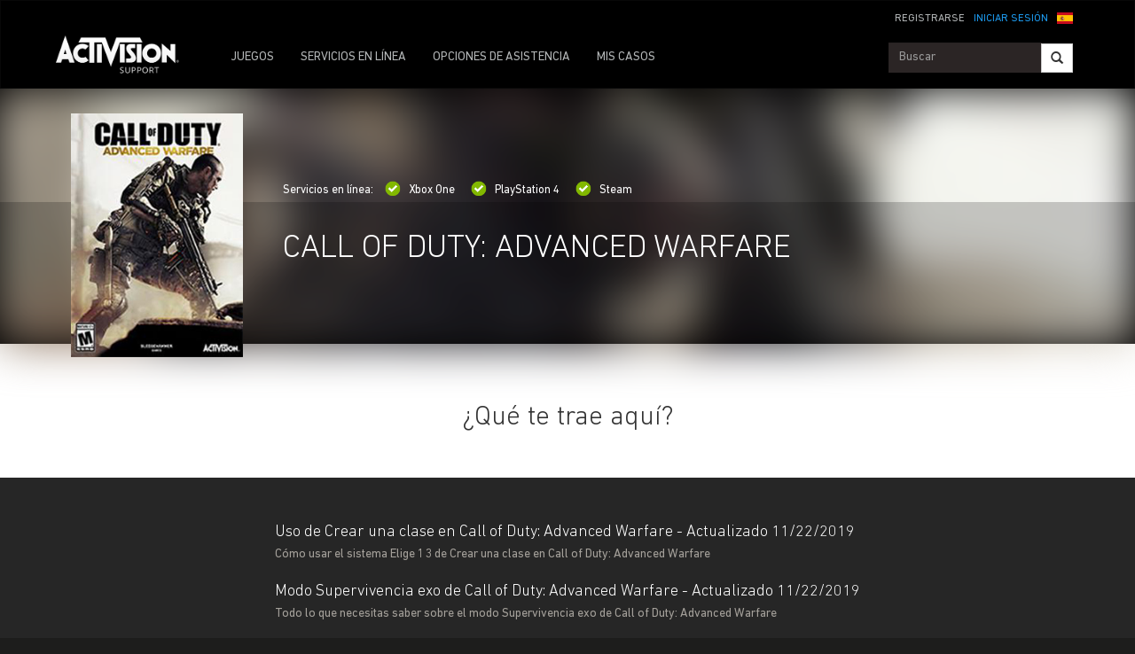

--- FILE ---
content_type: text/html;charset=utf-8
request_url: https://support.activision.com/es/call-of-duty--advanced-warfare
body_size: 15349
content:


     

    


<!DOCTYPE HTML>
<html lang="es">

	


    
	

	
	

  <head>

	
	

	<script>

        var curUrl = window.location.href;

		var isDev = window.location.host.includes("dev") || window.location.host.includes("preview") || window.location.host.includes("test");
        var isStage = window.location.host.includes("stage");
        var codDomain = isDev ? 'profile-dev' : isStage ? 'profile-stage' : 'profile';
       // var domain = isDev || isStage || window.location.host.includes("profile") ? "s-dev" : "s";
        var domain = isDev ? 's-dev': isStage ? 's-stage' : "s";
        var siteId, fetchUrl;

        if(curUrl.includes("callofduty.com") > 0) {
            siteId = "cod";
            fetchUrl = "https://" + codDomain + ".callofduty.com";
        }
        else if(curUrl.includes("crashbandicoot.com") > 0) {
			siteId = "crash";
            fetchUrl = "https://" + domain + ".crashbandicoot.com";
        }
        else if(curUrl.includes("tonyhawkthegame.com") > 0) {
            siteId = "th";
            fetchUrl = "https://" + domain + ".tonyhawkthegame.com";
        }
        else if(curUrl.includes("sekirothegame.com") > 0) {
            siteId = "sekiro";
            fetchUrl = "https://" + domain + ".sekirothegame.com";
        }
        else if(curUrl.includes("activision.com") > 0) {
            siteId = "activision";
            fetchUrl = "https://" + domain + ".activision.com";
        }

		var OneTrust = {
				dataSubjectParams: {
					id: "",
					isAnonymous: false,
					token : ""
				}
			};		
			function otGetCookie (cookieName) {
				var i = 0,
					cookies = document.cookie.split(";"),
					length = cookies.length,
					trimRegex = /^\s+|\s+$/g,
					cookiePair;

				for (; i < length; i++) {
					cookiePair = cookies[i].split('=');				
					if (cookiePair[0].replace(trimRegex, '') === cookieName) return unescape(cookiePair[1]);
				}
			}
			var loggedIn = otGetCookie("ACT_SSO_COOKIE") || otGetCookie("s_ACT_SSO_COOKIE") || false;
			if(loggedIn) {

				var xsrfToken = otGetCookie("XSRF-TOKEN");
				var ssoCookieValue = otGetCookie("ACT_SSO_COOKIE");
    			var headers = {
        			'Cookie': "ACT_SSO_COOKIE=" + ssoCookieValue,
					'X-XSRF-TOKEN': xsrfToken
    			}

				fetch(fetchUrl + "/" + siteId + "/regulations/onetrust/auth", {
					method: "POST",
            		credentials: 'include',
            		mode: 'cors',
					headers: headers
				})
				.then((response) => response.json())
				.then((json) => { 
					OneTrust = {
						dataSubjectParams: {
							id: json.userId,
							isAnonymous: false,
							token : json.token
						}
					};
					console.log("OneTrust: ",OneTrust);
				})
        		.catch(error => {
                    // Handle errors
                    console.error('Fetch error:', error); 
                });
			}
			window.addEventListener("OneTrustGroupsUpdated", handleOneTrustGroupsUpdated);
		    function handleOneTrustGroupsUpdated() {
				if(loggedIn) {
        			var xsrfToken = otGetCookie("XSRF-TOKEN");
                    var ssoCookieValue = otGetCookie("ACT_SSO_COOKIE");
                    var headers = {
            			'Cookie': "ACT_SSO_COOKIE=" + ssoCookieValue,
                        'X-XSRF-TOKEN': xsrfToken
                    };
					fetch(fetchUrl + "/" + siteId + "/regulations/onetrust/preferences?activeGroups=" + OnetrustActiveGroups, {
							method: "POST",
							credentials: 'include',
                			mode: 'cors',
							headers: headers
					})
            		.catch(error => {
                        // Handle errors
                        console.error('Fetch error:', error);
                    });

				}
			}

	</script>



    <meta charset="UTF-8"/>

    <meta name="country" content="US"/>

    
    

	
	<script src="https://ajax.googleapis.com/ajax/libs/jquery/3.6.0/jquery.min.js"></script>

	


	
    

         <script>var dataLayer = dataLayer || [],
    	         digitalData = {"page":{"pageInfo":{"charSet":"UTF-8","language":"ES","country":"US","site":"support","pageName":"support:call-of-duty--advanced-warfare","siteSection":"support","siteSubsection":"call-of-duty--advanced-warfare"},"pageCategory":{"primaryCategory":"support","pageType":"sub category","subCategory1":"call-of-duty--advanced-warfare"},"targetEntity":{"locale":"es_US","brand":"support","categoryId":"['support', 'support:call-of-duty--advanced-warfare', 'support:call-of-duty--advanced-warfare']","pageURL":"https://support.activision.com/content/atvi/support/web/es/call-of-duty--advanced-warfare.html","id":"call-of-duty--advanced-warfare","name":"Call of Duty Advanced Warfare"}}};
    </script>

    
    

     
     
    <base href="https://support.activision.com"/> 



	
    

	


    
    

     <title>Call of Duty Advanced Warfare</title>


    
    

    <meta name="template" content="support-main-template"/>
    



    
    

    


	

    
        
       	
    

	<link rel="image_src"/>

    <meta property="og:title" content="Call of Duty Advanced Warfare"/>
    
	
	
	<meta property="og:type" content="website"/>

    
    
    

    <meta name="twitter:title" content="Call of Duty Advanced Warfare"/>
    
	
    
    <meta name="twitter:card" content="summary_large_image"/>
	<meta name="twitter:site"/>
    

    <!-- END SHARE META TAGS -->


    
    
		

	 

   

	
	

	
	

	
    <script type="application/ld+json">
        {
          "@context": "http://schema.org",
          "@type": "VideoGame",
          "author": {
                "@type": "Organization", 
                "name": [""]
          },
          "contentRating": "",
          "datePublished": "",
          "description": "",
          "gamePlatform": [],
          "genre": [],
          "image": "",
          "name": "",
	      "contentLocation": [],
		  "playMode": [],
		  "isAccessibleForFree": "False",
          "inLanguage": [
                {
                    "@type": "Language",
                    "name": "English"
                }
            ],
            "thumbnailUrl": "",
            "publisher": {
                "@type": "Organization",
                "name": "Activision Publishing",
                "sameAs": [
                    "http://www.activision.com",
                    "https://www.youtube.com/user/ActivisionGames",
                    "http://en.wikipedia.org/wiki/Activision"
                ]

            },        
            "applicationCategory": "Game",
            "operatingSystem": [],
            "url": "",
            "isPartOf": {
                "@type":"VideoGameSeries",
                "name":""
            }
        }

    	</script>

    
    <!-- END SCHEMA TAGS -->

    
    
    

	<script> 
        var ATVI = ATVI || {},
			wcmmode;
		if (false) wcmmode = 'edit';
		if (false) wcmmode = 'design';
		if (!false && !false) wcmmode = '';
		ATVI.pageMode = wcmmode;
		ATVI.pageEnv = ('support.activision.com'.indexOf('cmsauthor') > -1) ? 'dev' : 'prod';
		ATVI.pageLocale = 'es';
	</script>



    
    

   

   
    <script>
		(function() {

    		if(window.location.href.includes("callofduty")) {

                var winUrl = window.location.hostname,
                    url = 'https://s.activision.com/resources/common/scripts/sso.bar.js',
                    prev = 'https://s-dev.activision.com/resources/common/scripts/sso.bar.js',
                    stage = '',
                    author = '',
                    scriptTag = document.createElement('script');
                if (winUrl.indexOf('preview.') > -1 || winUrl.indexOf('test.') > -1 && prev) url = prev; //switch between "prev" and "url" for support team.
                if (winUrl.indexOf('stage.') > -1 && stage) url = stage;
                if (winUrl.indexOf('dev.') > -1) url = prev;
                if (winUrl.indexOf('cmsauthor') > -1 && author) url = author;
                scriptTag.setAttribute('src', url);
                scriptTag.id = 'sso-bar-script';
                document.write(scriptTag.outerHTML);

    		}
        })();

        var config = {
			containerId: 'cdo-bar',
    		locale: 'es',
			cms: true,
    		communityId: 'activision',
    		customSupportPath: '' || null
        };

    </script>

    
    	<script>
        	(function() {
                var initSsoLibrary = function() {
                    if (typeof SSO == "object") {
                        window.ssobar = new SSO.Bar(config);
                	} else {
                    	setTimeout(function() {
                        	initSsoLibrary();
                        }, 250);
                    }
                };

        		if(window.location.href.includes("callofduty")) initSsoLibrary();

			})();
      	  </script>
		
   



    
    

    

	

    

	

    

    

    
    
<link rel="stylesheet" href="/apps/atvi/global/clientlibs.3bf3f28740b0f13f93c845b52b11a008.css" type="text/css"><script type="text/javascript" src="/apps/atvi/global/clientlibs.6b71b9cf9cb374ae4ef544d6b1abe428.js"></script>



    

    




	
    
	
	 
	 
	
	 

	

	
        
        

            
            
				<link rel="alternate" hreflang="en-us" href="https://support.activision.com/content/atvi/support/web/en/call-of-duty--advanced-warfare"/>
                <link rel="alternate" hreflang="x-default" href="https://support.activision.com/content/atvi/support/web/en/call-of-duty--advanced-warfare"/>
            
            
            
            
            
            
            
            
            
            
            
            
        
        
    
        
        

            
				<link rel="alternate" hreflang="fi" href="https://support.activision.com/content/atvi/support/web/fi/call-of-duty--advanced-warfare"/>
            
            
            
            
            
            
            
            
            
            
            
            
            
        
        
    
        
        

            
				<link rel="alternate" hreflang="no" href="https://support.activision.com/content/atvi/support/web/no/call-of-duty--advanced-warfare"/>
            
            
            
            
            
            
            
            
            
            
            
            
            
        
        
    
        
        

            
				<link rel="alternate" hreflang="de" href="https://support.activision.com/content/atvi/support/web/de/call-of-duty--advanced-warfare"/>
            
            
            
            
            
            
            
            
            
            
            
            
            
        
        
    
        
        

            
            
            
            
            
            
            
            
            
            
            
            
				<link rel="alternate" hreflang="zh-tw" href="https://support.activision.com/content/atvi/support/web/zh_tw/call-of-duty--advanced-warfare"/>
            
            
        
        
    
        
        

            
            
            
            
            
            
            
            
            
            
            
				<link rel="alternate" hreflang="zh-cn" href="https://support.activision.com/content/atvi/support/web/zh_cn/call-of-duty--advanced-warfare"/>
            
            
            
        
        
    
        
        

            
				<link rel="alternate" hreflang="ko" href="https://support.activision.com/content/atvi/support/web/ko/call-of-duty--advanced-warfare"/>
            
            
            
            
            
            
            
            
            
            
            
            
            
        
        
    
        
        

            
            
            
            
            
            
            
            
            
            
            
            
            
				<link rel="alternate" hreflang="pt-br" href="https://support.activision.com/content/atvi/support/web/pt_br/call-of-duty--advanced-warfare"/>
            
        
        
    
        
        

            
            
            
            
            
				<link rel="alternate" hreflang="en-au" href="https://support.activision.com/content/atvi/support/web/en_au/call-of-duty--advanced-warfare"/>
            
            
            
            
            
            
            
            
            
        
        
    
        
        

            
            
            
				<link rel="alternate" hreflang="en-gb" href="https://support.activision.com/content/atvi/support/web/en_gb/call-of-duty--advanced-warfare"/>
            
            
            
            
            
            
            
            
            
            
            
        
        
    
        
        

            
				<link rel="alternate" hreflang="it" href="https://support.activision.com/content/atvi/support/web/it/call-of-duty--advanced-warfare"/>
            
            
            
            
            
            
            
            
            
            
            
            
            
        
        
    
        
        

            
				<link rel="alternate" hreflang="es" href="https://support.activision.com/content/atvi/support/web/es/call-of-duty--advanced-warfare"/>
            
            
            
            
            
            
            
            
            
            
            
            
            
        
        
    
        
        

            
				<link rel="alternate" hreflang="fr" href="https://support.activision.com/content/atvi/support/web/fr/call-of-duty--advanced-warfare"/>
            
            
            
            
            
            
            
            
            
            
            
            
            
        
        
    
        
        

            
				<link rel="alternate" hreflang="fr_lu" href="https://support.activision.com/content/atvi/support/web/fr_lu/call-of-duty--advanced-warfare"/>
            
            
            
            
            
            
            
            
            
            
            
            
            
        
        
    
        
        

            
				<link rel="alternate" hreflang="fr_be" href="https://support.activision.com/content/atvi/support/web/fr_be/call-of-duty--advanced-warfare"/>
            
            
            
            
            
            
            
            
            
            
            
            
            
        
        
    
        
        

            
				<link rel="alternate" hreflang="ja" href="https://support.activision.com/content/atvi/support/web/ja/call-of-duty--advanced-warfare"/>
            
            
            
            
            
            
            
            
            
            
            
            
            
        
        
    

	
    
    

  


    
    
    
    
    
    <link rel="icon" href="/content/dam/atvi/global/favicon/favicon.ico"/>
	<link rel="icon" type="image/vnd.microsoft.icon" href="/content/dam/atvi/global/favicon/favicon.ico"/>
    <link rel="shortcut icon" type="image/vnd.microsoft.icon" href="/content/dam/atvi/global/favicon/favicon.ico"/>



    <meta http-equiv="X-UA-Compatible" content="IE=100"/>
    <meta http-equiv="content-type" content="text/html; charset=UTF-8"/>
	<link rel="apple-touch-icon" href="https://www.activision.com/content/dam/atvi/global/apple-touch-icon.png"/>
	<meta name="robots" content="max-image-preview:large"/>

    
	
    

    <meta name="viewport" content="width=device-width, initial-scale=1"/>


    
    
        
    

    
    
<link rel="stylesheet" href="/libs/wcm/foundation/components/page/responsive.6b768e2136fcc283bddfd16e964001ab.css" type="text/css">



    

    <!--adobe launch header scripts-->
        

    


        <script type="text/javascript" src="https://assets.adobedtm.com/8ef3b57a0ef6/0dbaa7b4f9dd/launch-ENbd8879fd83d34c7383f927519ed209fc.min.js"></script>


    <!--end adobe launch scripts-->


	
	

	


  </head>


	
    


<body class=" ">


		
		

    



        
        
	


    

        
        <div class="root responsivegrid">


<div class="aem-Grid aem-Grid--12 aem-Grid--default--12 ">
    
    <div class="cs-header aem-GridColumn aem-GridColumn--default--12"><a class="skip-main" href="#main">Skip to main content</a>
<header role="banner" aria-label="Site header with navigation and sign-in options">
    
    
<link rel="stylesheet" href="/apps/atvi/support/components/common/core.8a5ee0920f515387a90922ec482d3078.css" type="text/css">
<link rel="stylesheet" href="/apps/atvi/support/components/common/cs-header/clientlibs.8ac1d9210b101137ea4f728454c9eb9b.css" type="text/css">
<link rel="stylesheet" href="/apps/atvi/support/components/common/atvi-logo-only/clientlibs.22cdd1463a52a7c7ccc492e6d325ff2e.css" type="text/css">
<script src="/apps/atvi/support/components/common/core.2cdb5a5417994a16a8ad5ec950911ae0.js"></script>
<script src="/apps/atvi/support/components/common/cs-header/clientlibs.123f3d327f4d3df2ff76780484165804.js"></script>


 

    
     
     

    
     
    

    

         

      <nav class="navbar navbar-inverse" data-region="es">
        <div class="container">
            <div class="row new-sso-nav">
                <div class="col-xs-6"></div>
                <div class="col-xs-12 pull-right cs-sso">
                    <div class="new-sso-region">
	<div id="atvi-locale-selector-801920-1769243823410-1762393288805" class="atvi-component atvi-locale-selector  style-default">
        <a href="#" role="button" title="Elige tu región
" class="current atvi-instrument atvi-instrument-locale-menu-button es ES" aria-expanded="false" aria-controls="locale-menu">
            <div class="flag main-flag"></div>
            <div class="region">Espa&ntilde;a</div>
            <div class="message">Elige tu región
</div>
        </a>
        <div id="locale-menu" class="locale-menu">
        	<ul class="locale-list">

			<li class="locale-entry loc-en US  ">
                <a title="United States" href="/call-of-duty--advanced-warfare" class="locale-link" lang="en">
                    <div class="flag"></div>
                    <div class="region">United States</div>
                </a>
                <hr>
            </li>

			<li class="locale-entry loc-en_gb UK  ">
                <a title="United Kingdom" href="/uk/en/call-of-duty--advanced-warfare" class="locale-link" lang="en_gb">
                    <div class="flag"></div>
                    <div class="region">United Kingdom</div>
                </a>
                <hr>
            </li>

			<li class="locale-entry loc-fr FR  ">
                <a title="France" href="/fr/call-of-duty--advanced-warfare" class="locale-link" lang="fr">
                    <div class="flag"></div>
                    <div class="region">France</div>
                </a>
                <hr>
            </li>

			<li class="locale-entry loc-es ES selected ">
                <a title="Espa&ntilde;a" href="" class="locale-link" lang="es">
                    <div class="flag"></div>
                    <div class="region">Espa&ntilde;a</div>
                </a>
                <hr>
            </li>

			<li class="locale-entry loc-it IT  ">
                <a title="Italia" href="/it/call-of-duty--advanced-warfare" class="locale-link" lang="it">
                    <div class="flag"></div>
                    <div class="region">Italia</div>
                </a>
                <hr>
            </li>

			<li class="locale-entry loc-de DE  ">
                <a title="Deutschland" href="/de/call-of-duty--advanced-warfare" class="locale-link" lang="de">
                    <div class="flag"></div>
                    <div class="region">Deutschland</div>
                </a>
                <hr>
            </li>

			<li class="locale-entry loc-en_au AU  ">
                <a title="Australia" href="/au/en/call-of-duty--advanced-warfare" class="locale-link" lang="en_au">
                    <div class="flag"></div>
                    <div class="region">Australia</div>
                </a>
                <hr>
            </li>

			<li class="locale-entry loc-pt_br BR  ">
                <a title="Brasil" href="/br/pt/call-of-duty--advanced-warfare" class="locale-link" lang="pt_br">
                    <div class="flag"></div>
                    <div class="region">Brasil</div>
                </a>
                <hr>
            </li>

			<li class="locale-entry loc-no NO  ">
                <a title="Norge" href="/no/call-of-duty--advanced-warfare" class="locale-link" lang="no">
                    <div class="flag"></div>
                    <div class="region">Norge</div>
                </a>
                <hr>
            </li>

			<li class="locale-entry loc-fi FI  ">
                <a title="Suomi" href="/fi/call-of-duty--advanced-warfare" class="locale-link" lang="fi">
                    <div class="flag"></div>
                    <div class="region">Suomi</div>
                </a>
                <hr>
            </li>

			<li class="locale-entry loc-ja JA  ">
                <a title="日本語" href="/ja/call-of-duty--advanced-warfare" class="locale-link" lang="ja">
                    <div class="flag"></div>
                    <div class="region">日本語</div>
                </a>
                <hr>
            </li>

			<li class="locale-entry loc-zh_cn CN  ">
                <a title="简体中文" href="/cn/zh/call-of-duty--advanced-warfare" class="locale-link" lang="zh_cn">
                    <div class="flag"></div>
                    <div class="region">简体中文</div>
                </a>
                <hr>
            </li>

			<li class="locale-entry loc-zh_tw TW  ">
                <a title="繁體中文" href="/tw/zh/call-of-duty--advanced-warfare" class="locale-link" lang="zh_tw">
                    <div class="flag"></div>
                    <div class="region">繁體中文</div>
                </a>
                <hr>
            </li>

			<li class="locale-entry loc-fr_be BE  ">
                <a title="Belgium Français" href="/be/fr/call-of-duty--advanced-warfare" class="locale-link" lang="fr_be">
                    <div class="flag"></div>
                    <div class="region">Belgium Français</div>
                </a>
                <hr>
            </li>

			<li class="locale-entry loc-ko KO  ">
                <a title="한국" href="/ko/call-of-duty--advanced-warfare" class="locale-link" lang="ko">
                    <div class="flag"></div>
                    <div class="region">한국</div>
                </a>
                <hr>
            </li>

			<li class="locale-entry loc-fr_lu LU  ">
                <a title="Luxembourg" href="/lu/fr/call-of-duty--advanced-warfare" class="locale-link" lang="fr_lu">
                    <div class="flag"></div>
                    <div class="region">Luxembourg</div>
                </a>
                <hr>
            </li>

        	</ul>
        	<a title="Close menu" href="#" class="close-button">Close menu</a>
        </div>
	</div>
	<script>
        ATVI.library.withDependency("locale-selector", false, function() {
            var config = {
                locale: "es",
                localePathPart: "es",
                siteRoot: "/content/atvi/support/web",
                defaultUrls: {},
                localeRoots: {"de":"/de/__STUB","no":"/no/__STUB","fi":"/fi/__STUB","fr_be":"/be/fr/__STUB","ko":"/ko/__STUB","en_au":"/au/en/__STUB","en":"/__STUB","it":"/it/__STUB","pt_br":"/br/pt/__STUB","fr":"/fr/__STUB","es":"/es/__STUB","fr_lu":"/lu/fr/__STUB","en_gb":"/uk/en/__STUB","zh_tw":"/tw/zh/__STUB","ja":"/ja/__STUB","zh_cn":"/cn/zh/__STUB"},
                style: "default"
            };
            ATVI.components.localeSelector.init(jQuery("#atvi-locale-selector-801920-1769243823410-1762393288805"), config);
        });
	</script>
</div>

                    <div class="new-sso-login">
                        <a href="#" class="log-in-link ps-sso-login">INICIAR SESIÓN</a>
                        <a href="#" rel="external" class="my-acc ps-sso-profile">MI CUENTA</a>
                    </div>
                    <div class="new-sso-signUp">
                        <a href="#" rel="external" class="sign-up-link ps-sso-newAcct">REGISTRARSE</a>
                        <a href="#" rel="external" class="log-out-link ps-sso-logout">FINALIZAR SESIÓN</a>
                    </div>
                </div>
            </div>

            <div class="navbar-header">
                <button aria-controls="navbartest" aria-expanded="false" class="navbar-toggle collapsed" data-target="#navbartest" data-toggle="collapse" type="button">
                    <span class="sr-only">Toggle navigation</span>
                    <span class="icon-bar"></span>
                    <span class="icon-bar"></span>
                    <span class="icon-bar"></span>
                </button>
                <a class="navbar-brand" href="/es/homepage" aria-label="Go to Activision Support Homepage"><img src="/content/dam/atvi/support/common/header/atvilogo-wht.png" class="desert-high-contrast-img" alt="Activision logo"/></a>
            </div>

            <div class="navbar-collapse collapse" id="navbartest">
                <ul class="nav navbar-nav navbar-left">
                    <li class=" ">
                        <a href="/es/games" rel="external" onclick="cmsrEvent('Global Navigation', 'Navigation Selection', 'Games');" class="active">
                            JUEGOS

                        </a>
                    </li>
                
                    <li class="contact-us ">
                        <a href="/es/onlineservices" rel="external" onclick="cmsrEvent('Global Navigation', 'Navigation Selection', 'Online Services');">
                            SERVICIOS EN LÍNEA

                        </a>
                    </li>
                
                    <li class="contact-us ">
                        <a href="/es/options" rel="external" onclick="cmsrEvent('Global Navigation', 'Navigation Selection', 'Contact Us');">
                            OPCIONES DE ASISTENCIA

                        </a>
                    </li>
                
                    <li class=" game-support">
                        <a href="https://support.activision.com/api/login?redirectUrl=https://support.activision.com/es/my-cases" rel="external" onclick="cmsrEvent('Global Navigation', 'Navigation Selection', 'My Cases');">
                            MIS CASOS

                        </a>
                    </li>
                </ul>


                <div class="navbar-form navbar-right">
                
                    <div class="input-group-btn" style="width:auto;">
                        <input class="form-control search-global-large ui-autocomplete-input" id="search-global-input-large" placeholder="Buscar" type="text" autocomplete="off"/>
                        <button class="btn btn-default" aria-label="Search"><i class="glyphicon glyphicon-search"></i></button>
                    </div>
                </div>
            </div>
        </div>
      </nav>
    

    
        

<section class="experience-fragment-container ">
	

	


<div class="aem-Grid aem-Grid--12 aem-Grid--default--12 ">
    
    <div class="responsivegrid aem-GridColumn aem-GridColumn--default--12">


<div class="aem-Grid aem-Grid--12 aem-Grid--default--12 ">
    
    <div class="web-survey-v2 aem-GridColumn aem-GridColumn--default--12">
    
        
    
        
    
        
    
        
    


    
        
        <span id="mainWSProps" data-prof-url="https://support.activision.com/api/profile?accts=false" data-ws-url="https://support.activision.com/api/survey/web"></span>
    
    
<link rel="stylesheet" href="/apps/atvi/support/components/common/web-survey-v2/clientlibs.72234c2dde3a60c259edffed2b23a534.css" type="text/css">
<script src="/apps/atvi/support/components/common/web-survey-v2/clientlibs.a0d1f0ccc89b228d9b9a9f31588fee8f.js"></script>



        
        <div id="ws-overlay"></div>
        
        <div class="ws-tab" id="m-tab">
            <h1 id="h1-btn">PUNTUAR WEB</h1>
        </div>
        <div class="ws-open" id="m-open">
            <span class="min" id="min-btn"><hr/></span>
            <h1>PUNTUAR WEB</h1>
            
            <form id="svy-fb">
                <div class="ws-stars">
                        <h2 id="q1">Indica tu grado de satisfacción con<br>la asistencia de nuestra página.</h2>
                        <h2 id="ws-tnx" class="thanks">GRACIAS POR TU FEEDBACK</h2>
                        <div class="star-holder" id="star-h">
                            <input type="hidden" name="visitorId" class="visitorId"/>
                            <input id="input-star" name="score" class="rating rating-loading" data-min="0" data-max="5" data-step="1" data-show-clear="false" data-show-caption="false"/>
                        </div>
                </div>

                <div class="acc-holder" id="acc-cont">
                        <div class="panel-group" id="survey-acc" role="tablist" aria-multiselectable="true">
                             
                                

                                
                                        

<section class="experience-fragment-container ">
	

	


<div class="aem-Grid aem-Grid--12 aem-Grid--default--12 ">
    
    <div class="responsivegrid aem-GridColumn aem-GridColumn--default--12">


<div class="aem-Grid aem-Grid--12 aem-Grid--default--12 ">
    
    <div class="web-survey-list aem-GridColumn aem-GridColumn--default--12">
 


    
    
    
    
        
            <div class="panel panel-default" style="display: ;" id="level-1-panel" data-isl2="false">
        
        
          <div class="panel-heading" role="tab" id="heading-level-1-panel">
            <h4 class="panel-title">
              <a class="collapsed" role="button" data-toggle="collapse" data-parent="#survey-acc" href="#collapse-level-1-panel" aria-expanded="false" aria-controls="collapse-level-1-panel" data-beid="answer1">
                 <span class="def-txt">Elige una de las opciones de asistencia que crees que podríamos mejorar.</span><span class="selected-option-ws inactive"></span>
              </a>
            </h4>
          </div>
          <div id="collapse-level-1-panel" class="panel-collapse collapse" role="tabpanel" aria-labelledby="heading-level-1-panel">
            
                <div class="panel-body">
                  <ul>
                    
                        <li>
                          <a href="#" class="image" data-title="Mis casos" data-panel="my-cases-panel" data-tracking="My Cases">
                              Mis casos
                          </a>
                        </li>
                    
                        <li>
                          <a href="#" class="image" data-title="Navegación/Búsqueda" data-panel="nav-search-panel" data-tracking="Navigation/Search">
                              Navegación/Búsqueda
                          </a>
                        </li>
                    
                        <li>
                          <a href="#" class="image" data-title="Servicios en línea" data-panel="os-panel" data-tracking="Online Services">
                              Servicios en línea
                          </a>
                        </li>
                    
                        <li>
                          <a href="#" class="image" data-title="Enviar una solicitud de asistencia" data-panel="ticket-panel" data-tracking="Submitting a support ticket">
                              Enviar una solicitud de asistencia
                          </a>
                        </li>
                    
                        <li>
                          <a href="#" class="image" data-title="Otro (especificar)" data-panel="other-panel" data-tracking="Other (please explain)">
                              Otro (especificar)
                          </a>
                        </li>
                    
                  </ul>
                </div>
            
            
          </div>
        </div>
    
</div>
<div class="web-survey-list aem-GridColumn aem-GridColumn--default--12">
 


    
    
    
    
        
        
            <div class="panel panel-default" style="display: none;" data-isl2="true" id="my-cases-panel">
        
          <div class="panel-heading" role="tab" id="heading-my-cases-panel">
            <h4 class="panel-title">
              <a class="collapsed" role="button" data-toggle="collapse" data-parent="#survey-acc" href="#collapse-my-cases-panel" aria-expanded="false" aria-controls="collapse-my-cases-panel" data-beid="answer2">
                 <span class="def-txt">¿Con qué está esto relacionado?</span><span class="selected-option-ws inactive"></span>
              </a>
            </h4>
          </div>
          <div id="collapse-my-cases-panel" class="panel-collapse collapse" role="tabpanel" aria-labelledby="heading-my-cases-panel">
            
                <div class="panel-body">
                  <ul>
                    
                        <li>
                          <a href="#" class="image" data-title="No podía añadir comentarios o adjuntar un archivo." data-panel="game-panel" data-tracking="I couldn’t add a comment or attach a file">
                              No podía añadir comentarios o adjuntar un archivo.
                          </a>
                        </li>
                    
                        <li>
                          <a href="#" class="image" data-title="No podía cerrar mi caso." data-panel="game-panel" data-tracking="I couldn&#39;t close my case">
                              No podía cerrar mi caso.
                          </a>
                        </li>
                    
                        <li>
                          <a href="#" class="image" data-title="No podía encontrar el caso que buscaba." data-panel="game-panel" data-tracking="I couldn&#39;t find the case I was looking for">
                              No podía encontrar el caso que buscaba.
                          </a>
                        </li>
                    
                        <li>
                          <a href="#" class="image" data-title="El apartado de Mis casos es poco intuitivo." data-panel="game-panel" data-tracking="My Cases is difficult to navigate">
                              El apartado de Mis casos es poco intuitivo.
                          </a>
                        </li>
                    
                        <li>
                          <a href="#" class="image" data-title="Otro (especificar)" data-panel="other-panel" data-tracking="Other (please explain)">
                              Otro (especificar)
                          </a>
                        </li>
                    
                  </ul>
                </div>
            
            
          </div>
        </div>
    
</div>
<div class="web-survey-list aem-GridColumn aem-GridColumn--default--12">
 


    
    
    
    
        
        
            <div class="panel panel-default" style="display: none;" data-isl2="true" id="nav-search-panel">
        
          <div class="panel-heading" role="tab" id="heading-nav-search-panel">
            <h4 class="panel-title">
              <a class="collapsed" role="button" data-toggle="collapse" data-parent="#survey-acc" href="#collapse-nav-search-panel" aria-expanded="false" aria-controls="collapse-nav-search-panel" data-beid="answer2">
                 <span class="def-txt">¿Con qué está esto relacionado?</span><span class="selected-option-ws inactive"></span>
              </a>
            </h4>
          </div>
          <div id="collapse-nav-search-panel" class="panel-collapse collapse" role="tabpanel" aria-labelledby="heading-nav-search-panel">
            
                <div class="panel-body">
                  <ul>
                    
                        <li>
                          <a href="#" class="image" data-title="Era difícil encontrar cómo obtener ayuda de un agente." data-panel="game-panel" data-tracking="It was difficult to find how to get help from a support agent">
                              Era difícil encontrar cómo obtener ayuda de un agente.
                          </a>
                        </li>
                    
                        <li>
                          <a href="#" class="image" data-title="Era difícil encontrar un artículo relacionado con mi problema." data-panel="game-panel" data-tracking="It was difficult to find an article related to my issue">
                              Era difícil encontrar un artículo relacionado con mi problema.
                          </a>
                        </li>
                    
                        <li>
                          <a href="#" class="image" data-title="No obtuve los resultados de búsqueda que esperaba." data-panel="game-panel" data-tracking="I didn&#39;t get search results I was expecting">
                              No obtuve los resultados de búsqueda que esperaba.
                          </a>
                        </li>
                    
                        <li>
                          <a href="#" class="image" data-title="No podía encontrar una solución a mi problema." data-panel="other-panel" data-tracking="I couldn&#39;t find a solution to my issue">
                              No podía encontrar una solución a mi problema.
                          </a>
                        </li>
                    
                        <li>
                          <a href="#" class="image" data-title="Otro (especificar)" data-panel="other-panel" data-tracking="Other (please explain)">
                              Otro (especificar)
                          </a>
                        </li>
                    
                  </ul>
                </div>
            
            
          </div>
        </div>
    
</div>
<div class="web-survey-list aem-GridColumn aem-GridColumn--default--12">
 


    
    
    
    
        
        
            <div class="panel panel-default" style="display: none;" data-isl2="true" id="os-panel">
        
          <div class="panel-heading" role="tab" id="heading-os-panel">
            <h4 class="panel-title">
              <a class="collapsed" role="button" data-toggle="collapse" data-parent="#survey-acc" href="#collapse-os-panel" aria-expanded="false" aria-controls="collapse-os-panel" data-beid="answer2">
                 <span class="def-txt">¿Con qué está esto relacionado?</span><span class="selected-option-ws inactive"></span>
              </a>
            </h4>
          </div>
          <div id="collapse-os-panel" class="panel-collapse collapse" role="tabpanel" aria-labelledby="heading-os-panel">
            
                <div class="panel-body">
                  <ul>
                    
                        <li>
                          <a href="#" class="image" data-title="El portal no tenía la característica que buscaba." data-panel="other-panel" data-tracking="The portal didn&#39;t have a feature I was looking for">
                              El portal no tenía la característica que buscaba.
                          </a>
                        </li>
                    
                        <li>
                          <a href="#" class="image" data-title="El portal no contaba con el corte de servicio que estaba experimentando." data-panel="game-panel" data-tracking="The portal didn&#39;t display an outage I was experiencing">
                              El portal no contaba con el corte de servicio que estaba experimentando.
                          </a>
                        </li>
                    
                        <li>
                          <a href="#" class="image" data-title="Otro (especificar)" data-panel="other-panel" data-tracking="Other (please explain)">
                              Otro (especificar)
                          </a>
                        </li>
                    
                  </ul>
                </div>
            
            
          </div>
        </div>
    
</div>
<div class="web-survey-list aem-GridColumn aem-GridColumn--default--12">
 


    
    
    
    
        
        
            <div class="panel panel-default" style="display: none;" data-isl2="true" id="ticket-panel">
        
          <div class="panel-heading" role="tab" id="heading-ticket-panel">
            <h4 class="panel-title">
              <a class="collapsed" role="button" data-toggle="collapse" data-parent="#survey-acc" href="#collapse-ticket-panel" aria-expanded="false" aria-controls="collapse-ticket-panel" data-beid="answer2">
                 <span class="def-txt">¿Con qué está esto relacionado?</span><span class="selected-option-ws inactive"></span>
              </a>
            </h4>
          </div>
          <div id="collapse-ticket-panel" class="panel-collapse collapse" role="tabpanel" aria-labelledby="heading-ticket-panel">
            
                <div class="panel-body">
                  <ul>
                    
                        <li>
                          <a href="#" class="image" data-title="La opción de enviar una solicitud de asistencia era difícil de encontrar." data-panel="game-panel" data-tracking="The option to submit a support ticket was hard to find">
                              La opción de enviar una solicitud de asistencia era difícil de encontrar.
                          </a>
                        </li>
                    
                        <li>
                          <a href="#" class="image" data-title="La opción de enviar una solicitud de asistencia no estaba disponible para mi problema." data-panel="game-panel" data-tracking="The option to submit a support ticket wasn&#39;t available for my issue">
                              La opción de enviar una solicitud de asistencia no estaba disponible para mi problema.
                          </a>
                        </li>
                    
                        <li>
                          <a href="#" class="image" data-title="Enviar una solicitud de asistencia tenía demasiados pasos." data-panel="game-panel" data-tracking="Submitting a support ticket had too many steps">
                              Enviar una solicitud de asistencia tenía demasiados pasos.
                          </a>
                        </li>
                    
                        <li>
                          <a href="#" class="image" data-title="No pude enviar una solicitud de asistencia debido a un error técnico." data-panel="game-panel" data-tracking="I couldn&#39;t submit a ticket due to a technical error">
                              No pude enviar una solicitud de asistencia debido a un error técnico.
                          </a>
                        </li>
                    
                        <li>
                          <a href="#" class="image" data-title="Otro (especificar)" data-panel="other-panel" data-tracking="Other (please explain)">
                              Otro (especificar)
                          </a>
                        </li>
                    
                  </ul>
                </div>
            
            
          </div>
        </div>
    
</div>
<div class="web-survey-list aem-GridColumn aem-GridColumn--default--12">
 


    
    
    
    
        
        
            <div class="panel panel-default" style="display: none;" data-isl2="true" id="other-panel">
        
          <div class="panel-heading" role="tab" id="heading-other-panel">
            <h4 class="panel-title">
              <a class="collapsed" role="button" data-toggle="collapse" data-parent="#survey-acc" href="#collapse-other-panel" aria-expanded="false" aria-controls="collapse-other-panel" data-beid="answerOther">
                 <span class="def-txt">Otro</span><span class="selected-option-ws inactive"></span>
              </a>
            </h4>
          </div>
          <div id="collapse-other-panel" class="panel-collapse collapse" role="tabpanel" aria-labelledby="heading-other-panel">
            
              
                <div class="panel-body has-other">
                    <div class="withText">
                        <textarea rows="5" cols="40" maxlength="255" placeholder="No incluyas ningún tipo de información personal."></textarea>
                        <a href="https://www.activision.com/legal/privacy-policy" target="_blank"/>Política de privacidad</a>
                        <div>
                            <span class="char-lim">límite de 255 caracteres</span>
                            <span class="chars">
                                <span id="char-cnt"></span>
                                <span>&nbsp;/&nbsp;255</span>
                            </span>
                        </div>
                    </div>
                    <input type="button" value="CONTINUAR" id="nxt-btn" disabled data-panel="game-panel"/>
                </div>
            
          </div>
        </div>
    
</div>
<div class="web-survey-list aem-GridColumn aem-GridColumn--default--12">
 


    
    
    
    
        
            <div class="panel panel-default" style="display: ;" id="game-panel" data-isl2="false">
        
        
          <div class="panel-heading" role="tab" id="heading-game-panel">
            <h4 class="panel-title">
              <a class="collapsed" role="button" data-toggle="collapse" data-parent="#survey-acc" href="#collapse-game-panel" aria-expanded="false" aria-controls="collapse-game-panel" data-beid="title">
                 <span class="def-txt">¿Qué juego te ha traído a nuestra página?</span><span class="selected-option-ws inactive"></span>
              </a>
            </h4>
          </div>
          <div id="collapse-game-panel" class="panel-collapse collapse" role="tabpanel" aria-labelledby="heading-game-panel">
            
                <div class="panel-body">
                  <ul>
                    
                        <li>
                          <a href="#" class="image" data-title="Call of Duty: Black Ops 7" data-tracking="Call of Duty: Black Ops 7">
                              Call of Duty: Black Ops 7
                          </a>
                        </li>
                    
                        <li>
                          <a href="#" class="image" data-title="Call of Duty: Warzone" data-tracking="Call of Duty: Warzone 2.0">
                              Call of Duty: Warzone
                          </a>
                        </li>
                    
                        <li>
                          <a href="#" class="image" data-title="Call of Duty: Black Ops 6" data-tracking="Call of Duty: Black Ops 6">
                              Call of Duty: Black Ops 6
                          </a>
                        </li>
                    
                        <li>
                          <a href="#" class="image" data-title="Call of Duty: Mobile" data-tracking="Call of Duty: Mobile">
                              Call of Duty: Mobile
                          </a>
                        </li>
                    
                        <li>
                          <a href="#" class="image" data-title="Call of Duty: Modern Warfare III" data-tracking="Call of Duty: Modern Warfare III">
                              Call of Duty: Modern Warfare III
                          </a>
                        </li>
                    
                        <li>
                          <a href="#" class="image" data-title="Tony Hawk's Pro Skater 3 + 4" data-tracking="Tony Hawk&#39;s Pro Skater 3 + 4">
                              Tony Hawk's Pro Skater 3 + 4
                          </a>
                        </li>
                    
                        <li>
                          <a href="#" class="image" data-title="Call of Duty: Warzone Mobile" data-tracking="Call of Duty: Warzone Mobile">
                              Call of Duty: Warzone Mobile
                          </a>
                        </li>
                    
                        <li>
                          <a href="#" class="image" data-title="Call of Duty: Modern Warfare II" data-tracking="Call of Duty: Modern Warfare II">
                              Call of Duty: Modern Warfare II
                          </a>
                        </li>
                    
                        <li>
                          <a href="#" class="image" data-title="Call of Duty: Vanguard" data-tracking="Call of Duty: Vanguard">
                              Call of Duty: Vanguard
                          </a>
                        </li>
                    
                        <li>
                          <a href="#" class="image" data-title="Call of Duty: Black Ops Cold War" data-tracking="Call of Duty: Black Ops Cold War">
                              Call of Duty: Black Ops Cold War
                          </a>
                        </li>
                    
                        <li>
                          <a href="#" class="image" data-title="Call of Duty: Modern Warfare" data-tracking="Call of Duty: Modern Warfare">
                              Call of Duty: Modern Warfare
                          </a>
                        </li>
                    
                        <li>
                          <a href="#" class="image" data-title="Tony Hawk’s Pro Skater 1 + 2" data-tracking="Tony Hawk’s Pro Skater 1 + 2">
                              Tony Hawk’s Pro Skater 1 + 2
                          </a>
                        </li>
                    
                        <li>
                          <a href="#" class="image" data-title="Otro" data-tracking="Other">
                              Otro
                          </a>
                        </li>
                    
                  </ul>
                </div>
            
            
          </div>
        </div>
    
</div>

    
</div>
</div>

    
</div>

</section>
                                
                            
                        </div>        
                        <input type="submit" value="ENVIAR FEEDBACK" disabled id="ws-btn"/>
                </div>    
            </form>
        </div>
    
</div>

    
</div>
</div>

    
</div>

</section>
    
</header></div>
<div class="experiencefragment aem-GridColumn aem-GridColumn--default--12">

    
    

<section class="experience-fragment-container ">
	

	


<div class="aem-Grid aem-Grid--12 aem-Grid--default--12 ">
    
    <div class="responsivegrid aem-GridColumn aem-GridColumn--default--12">


<div class="aem-Grid aem-Grid--12 aem-Grid--default--12 ">
    
    <div class="vip-module aem-GridColumn aem-GridColumn--default--12">

    
    
<link rel="stylesheet" href="/apps/atvi/support/components/vip/vip-module/clientlibs.63dadad68a4b1ebef17f856082504f33.css" type="text/css">
<script src="/apps/atvi/support/components/vip/vip-module/clientlibs.20ac3861c4d7a28569123df1081f370a.js"></script>




    

    
        
    
        
    
        
    
        
    
        
    
        
            
            
            <div class="row vip-2k17 prodpage" id="vip-sms-web">
                <h1 class="head">TIENES ACCESO PRIORITARIO

 </h1>
                <h2 class="subhead">Como uno de nuestros jugadores más fieles, tienes línea directa con nuestros expertos de asistencia.</h2>
                <div class="buttons-cont">
                    <a href=".res-vip2k17-content" class="web" data-toggle="collapse" onclick="track_email()">ENVÍANOS UN CORREO ELECTRÓNICO</a>
                </div>
                <div class="close-btn" data-toggle="collapse" data-target="#vip-options" id="vip2k17-home-close">
                </div>
                <div class="res-vip2k17-content collapse" id="vip-options">
                    
                    <!-- Open Ticket Alerts -->
                    
                    <div id="open-ticket-alerts" data-case-loaded="false" data-chat-loaded="false" data-opencase data-chatqueue data-chatprogress style="display: none;">
                        <!-- Live Chat Queue Modal -->
                        <div class="modal-alert" style="display: none;" id="chat-queue-vip">
                            <h3></h3>
                            <p></p>

                            <span class="note"></span>
                            <button class="next-step" data-toggle="collapse" data-target="#vip-options">Cerrar</button>

                        </div>

                        <!-- Live Chat In Progress Modal -->
                        <div class="modal-alert" style="display: none;" id="chat-progress-vip">
                            <h3></h3>
                            <p></p>

                            <span class="note"></span>
                            <div class="button-group">
                                <a class="next-step" href="/es/my-cases">MIS CASOS</a>
                            </div>
                        </div>

                        <template id="case-template-vip">
                            <tr>
                                <td><strong><span id="case-id"></span></strong></td>
                                <td id="case-subject"></td>
                                <td id="case-created"></td>
                            </tr>
                        </template>

                        <div class="modal-alert" data-step="you-have-open-ticket" id="vip-open-ticket-alert">
                            <h3>Tienes un caso abierto.</h3>
                            <table class="case-results-table-vip">

                            </table>
                            <p>Tienes un caso abierto y solo puede haber uno abierto a la vez. Si envías uno nuevo, el que tengas abierto se CERRARÁ y pasarás al final de la cola. Te recomendamos que esperes a que se resuelva el que tienes abierto. </p>

                            <!--
                                the 'data-step' property on this button needs to be
                                the same as the 'data-step' property on the alert
                                it is supposed to open next
                            -->
                            <button class="btn next-step" data-step="are-you-sure">CONTINUAR</button>
                            <a href="/es/my-cases">MIS CASOS</a>
                        </div>
                        <div class="modal-alert" style="display: none;" data-step="are-you-sure">
                            <h3>¿Seguro que quieres cerrar tu caso?</h3>
                            <table class="case-results-table-vip">
                            </table>
                            <p>Al iniciar una nueva sesión, el caso que tengas abierto se CERRARÁ y pasarás a estar al final de la cola. Te recomendamos que esperes a que se resuelva la solicitud que tienes abierta.</p>

                            <button class="btn next-step" data-step="tickets-closed">INICIAR NUEVA SESIÓN</button>
                            <a href="/es/my-cases">MIS CASOS</a>
                        </div>
                        <div class="modal-alert" style="display: none;" data-step="tickets-closed">
                            <h3>Tu solicitud se ha cerrado.</h3>
                            <table class="case-results-table-vip">
                            </table>
                            <p></p>

                            <button class="btn next-step" data-step="contact-form">Cerrar</button>
                        </div>
                        <div class="modal-alert" style="display: none;" data-step="error-closing">
                            <h3></h3>
                            <p class="large-text"></p>
                            <p></p>
                        </div>
                    </div>

                    <!-- Email Us Form -->
                    <div id="vip-web-form" class="vip-web-form-cont">
                        <div class="sub-cont" id="web-fill-form">
                            <p>Describe tu problema a continuación y nos pondremos en contacto contigo lo antes posible. En la mayoría de los casos, responderemos en un plazo de 6 horas.</p>
                            <form id="vip-email">
                                <div class="dropdown">
                                    <button class="btn btn-default dropdown-toggle games" type="button" data-toggle="dropdown" id="vip-games-dd" aria-haspopup="true" aria-expanded="false">
                                        <div id="opbid" name="g">Juego</div>
                                        <span class="caret"></span>
                                    </button>
                                    <ul aria-labelledby="vip-games-dd" class="dropdown-menu" id="vip-tab-games">
                                        <li>
                                            <a href="#" data-be="Call of Duty: Black Ops 7" data-ib="Call of Duty">Call of Duty: Black Ops 7</a>
                                        </li>
                                    
                                        <li>
                                            <a href="#" data-be="Call of Duty: Black Ops 6" data-ib="Call of Duty">Call of Duty: Black Ops 6</a>
                                        </li>
                                    
                                        <li>
                                            <a href="#" data-be="Call of Duty: Modern Warfare III (2023)" data-ib="Call of Duty">Call of Duty: Modern Warfare III</a>
                                        </li>
                                    
                                        <li>
                                            <a href="#" data-be="Call of Duty: Warzone Mobile" data-ib="Call of Duty">Call of Duty: Warzone Mobile</a>
                                        </li>
                                    
                                        <li>
                                            <a href="#" data-be="Call of Duty: Warzone 2.0" data-ib="Call of Duty">Call of Duty: Warzone</a>
                                        </li>
                                    
                                        <li>
                                            <a href="#" data-be="Call of Duty: Modern Warfare II (2022)" data-ib="Call of Duty">Call of Duty: Modern Warfare II</a>
                                        </li>
                                    
                                        <li>
                                            <a href="#" data-be="Call of Duty: Vanguard" data-ib="Call of Duty">Call of Duty: Vanguard</a>
                                        </li>
                                    
                                        <li>
                                            <a href="#" data-be="Call of Duty: Black Ops Cold War" data-ib="Call of Duty">Call of Duty: Black Ops Cold War</a>
                                        </li>
                                    
                                        <li>
                                            <a href="#" data-be="Call of Duty: Modern Warfare 2 Remastered" data-ib="Call of Duty">Call of Duty: Modern Warfare 2 Remastered</a>
                                        </li>
                                    
                                        <li>
                                            <a href="#" data-be="Call of Duty: Modern Warfare (2019)" data-ib="Call of Duty">Call of Duty: Modern Warfare</a>
                                        </li>
                                    
                                        <li>
                                            <a href="#" data-be="Call of Duty: Black Ops 4" data-ib="Call of Duty">Call of Duty: Black Ops 4</a>
                                        </li>
                                    
                                        <li>
                                            <a href="#" data-be="Call of Duty: WWII" data-ib="Call of Duty">Call of Duty: WWII</a>
                                        </li>
                                    
                                        <li>
                                            <a href="#" data-be="Older Other Title" data-ib="Other">Otros productos</a>
                                        </li>
                                    </ul>
                                </div>
                                <div class="form-group explain-issue">
                                    <textarea class="form-control web-txt req" placeholder="¿En qué podemos ayudarte?" name="w2ctextinput" maxlength="3800"></textarea>
                                </div>
                                <p class="sml"><span class="red-ast">*</span> Todos los campos son obligatorios.</p>
                                <input type="hidden" id="vipParams" name="urlParams" class="req"/>
                                <input type="hidden" class="ssoToken" name="ssoToken"/>
                                <input type="hidden" class="issuebrand" id="issuebrand" name="issuebrand"/>
                                <input type="hidden" class="issueProduct" id="issueProduct" name="issueProduct"/>

                                <input type="hidden" class="w2clanguage" name="w2clanguage" value="es_ES"/>
                                <div class="form-group btn-cont">
                                    <span id="btnLangs" data-lang="es"></span>
                                    <input type="submit" class="btn btn-primary" value="ENVIAR" id="vip-web-btn" disabled/>
                                </div>
                                <div class="more-info">
                                    <p> Se enviará una respuesta al correo electrónico en su cuenta.<br/><a href="#" id="email-change">Cambiar mi dirección de correo electrónico</a>
                                    </p>
                                </div>
                            </form>
                        </div>

                        <div class="sub-cont success-cont ticket" id="web-success">
                            <h2>¡Hemos recibido tu mensaje electrónico!</h2>
                            <p>Uno de nuestros agentes revisará tu mensaje y se pondrá en contacto contigo mediante correo electrónico.</p>
                            <h3>Tu identificador de caso es <span id="case-num"></span></h3>

                            <div class="form-group btn-cont">
                                <input type="button" class="btn btn-primary" value="CERRAR" id="sub-btn" data-toggle="collapse" data-target="#vip-options"/>
                            </div>
                        </div>

                        <div class="sub-cont success-cont ticket" id="web-fail">
                            <h2>Huy</h2>
                            <p>Hemos detectado un problema en el sistema. Por favor, inténtalo de nuevo más tarde y disculpa las molestias.</p>

                            <div class="form-group btn-cont">
                                <input type="button" class="btn btn-primary" value="Close" id="sub-btn" data-toggle="collapse" data-target="#vip-options"/>
                            </div>
                        </div>
                    </div>
                </div>
            </div>

            <div id="isonline" type="hidden"></div>

            
            

            
            
            
                
            
            
            <script>
                (function () {
                    var currentTimeAEM = "09:37";
                    var pageRegion = $('html').attr('lang').toLowerCase();
                    var timezoneMap = {
                        "en": "America/Los_Angeles",
                        "es": "Europe/Madrid",
                        "de": "Europe/Berlin",
                        "fr": "Europe/Paris",
                        "fr-lu": "Europe/Luxembourg",
                        "fr-be": "Europe/Luxembourg"
                    }
                    var userTimezone = timezoneMap[pageRegion];
                    var currentTime = new Date().toLocaleString(pageRegion, { timeZone: userTimezone, hour12: false, hour: '2-digit', minute: '2-digit' });
                    var start = "08:00";
                    var end = "20:00";
                    var offlineChatCopy = "";
                    var isOnline = (currentTime >= start && currentTime < end);
                    if (isOnline) {
                        $('#isonline').attr("value", "true");
                    }
                })();

                var satellite_track = {
                    sms: false,
                    email: false

                }
                
                var track_email = function () {
                    if (satellite_track.email == false) {
                        satellite_track.email = true;
                        /**
                        uncomment tracking before develop merge
                        */
                        _satellite.track('form-start', { formName: 'priority email form' });
                    }
                }


            </script>
        
    
</div>

    
</div>
</div>

    
</div>

</section>
</div>
<div class="experiencefragment aem-GridColumn aem-GridColumn--default--12">

    
    

<section class="experience-fragment-container ">
	

	


<div class="aem-Grid aem-Grid--12 aem-Grid--default--12 ">
    
    <div class="responsivegrid aem-GridColumn aem-GridColumn--default--12">


<div class="aem-Grid aem-Grid--12 aem-Grid--default--12 ">
    
    <div class="language-unavailable-ko aem-GridColumn aem-GridColumn--default--12">



    
<link rel="stylesheet" href="/apps/atvi/support/components/product/language-unavailable-ko/clientlibs.bdbe25570e98720f3cec01c7687daf76.css" type="text/css">
<script src="/apps/atvi/support/components/product/language-unavailable-ko/clientlibs.e28a260f9a75aa51db41fdad944ed7f6.js"></script>






   

<!-- KO Support Start -->

    <div class="lang-overlay-ko"></div>
    <div class="kor-lang-container" id="lang-box-ko">
    <h3 class="korLabel">해당 언어에서 사용할   수 없는 페이지</h3>
    <div class="close-log-in" id="close-korSSO"></div>
    <div><p>이 페이지는 해당 지역에서 제품 또는 서비스를 지원하지 않기 때문에 해당 언어로 사용할 수 없습니다.</p>
<p>페이지를 영어나 다른 언어로 보려면 '영어로 보기'를 선택하십시오. 이전 페이지로 돌아가려면 '취소'를 선택하십시오.</p>
</div>
    <div></div>
	<div class="cta">
        <a class="read-eng" href="#" id="kor-engSSO">
            <span class="korLabel">영어로 보기</span>
        </a>
        <a class="cancel" href="#" id="kor-cancelSSO">
            <span class="korLabel">취소</span>
        </a>
    </div>    
</div>

<!-- KO Support End -->
</div>
<div class="language-unavailable-cn aem-GridColumn aem-GridColumn--default--12">



    
<link rel="stylesheet" href="/apps/atvi/support/components/product/language-unavailable-cn/clientlibs.8c9455a4d6c1f71f16a4da46d6eecdd5.css" type="text/css">
<script src="/apps/atvi/support/components/product/language-unavailable-cn/clientlibs.0b253b65141ee8dc4af8643d39bfbdb6.js"></script>






   

<!-- CN Support Start -->

    <div class="lang-overlay-cn" data="call-of-duty--advanced-warfare"></div>
<div class="kor-lang-container" id="lang-box-cn">
    <h3 class="korLabel">无法用本语言显示该页面</h3>
    <div class="close-log-in" id="close-korSSO"></div>
    <div><p>由于在该地区没有针对此产品或服务的支持，本语言不支持您选择的页面。</p>
<p>选择“切换为英语并继续”可查看英文页面，您也可以选择其他语言，或者点击取消返回上一页面。</p>
</div>
    <div></div>
    <div class="cta">
        <a class="read-eng" href="#" id="kor-engSSO">
            <span class="korLabel">切换为英语并继续</span>
        </a>
        <a class="cancel" href="#" id="kor-cancelSSO">
            <span class="korLabel">取消</span>
        </a>
    </div>    
</div>

<!-- CN Support End -->
</div>
<div class="language-unavailable-cn_tw aem-GridColumn aem-GridColumn--default--12">



    
<link rel="stylesheet" href="/apps/atvi/support/components/product/language-unavailable-cn_tw/clientlibs.2fe1ff387aa8bc8fd2038dd503e5ca93.css" type="text/css">
<script src="/apps/atvi/support/components/product/language-unavailable-cn_tw/clientlibs.4693a53fd5cb57ad049a6980f6365773.js"></script>






   

<!-- CN_TW Support Start -->

    <div class="lang-overlay-cn_tw"></div>
<div class="kor-lang-container" id="lang-box-cn_tw">
    <h3 class="korLabel">頁面並不支援此語言</h3>
    <div class="close-log-in" id="close-korSSO"></div>
    <div><p>由於相關產品與服務並未支援該地區，你所選擇的頁面無法在此語言下開啟。</p>
<p>選擇在英文版中繼續檢視英文版頁面或是選擇另一種語言，或者選擇取消來返回上一頁。</p>
</div>
    <div></div>
	<div class="cta">
        <a class="read-eng" href="#" id="kor-engSSO">
            <span class="korLabel">在英文版中繼續</span>
        </a>
        <a class="cancel" href="#" id="kor-cancelSSO">
            <span class="korLabel">取消</span>
        </a>
    </div>    
</div>

<!-- CN_TW Support End -->
<!--</sly>--></div>
<div class="language-unavailable-ja aem-GridColumn aem-GridColumn--default--12">



    
<link rel="stylesheet" href="/apps/atvi/support/components/product/language-unavailable-ja/clientlibs.ec27a459d7db1d925afffc1e7733f53a.css" type="text/css">
<script src="/apps/atvi/support/components/product/language-unavailable-ja/clientlibs.63fd87847fbe64f766a6d2fe74573f67.js"></script>






   

<!-- JA Support Start -->

    <div class="lang-overlay-ja"></div>
    <div class="kor-lang-container" id="lang-box-ja">
    <h3 class="korLabel">ページはこの言語に対応していません </h3>
    <div class="close-log-in" id="close-korSSO"></div>
    <div><p>お客様が選択したページはこの言語に対応しておりません。この言語が使用される地域では製品またはサービスがサポートされていません。<br />
<br />
英語でページを閲覧するには「英語で続ける」を選択してください。他の言語を選択することも可能です。「キャンセル」を選択すれば前のページに戻ります。</p>
</div>
    <div></div>
	<div class="cta">
        <a class="read-eng" href="#" id="kor-engSSO">
            <span class="korLabel">英語で続ける</span>
        </a>
        <a class="cancel" href="#" id="kor-cancelSSO">
            <span class="korLabel">キャンセル</span>
        </a>
    </div>    
</div>

<!-- JA Support End -->
</div>

    
</div>
</div>

    
</div>

</section>
</div>
<div class="responsivegrid aem-GridColumn aem-GridColumn--default--12">


<div class="aem-Grid aem-Grid--12 aem-Grid--default--12 ">
    
    <div class="hero-oshp aem-GridColumn aem-GridColumn--default--12">
    
<link rel="stylesheet" href="/apps/atvi/support/components/product/hero-oshp/clientlibs.a96fabab462528a3b0d63d17947303a0.css" type="text/css">
<script src="/apps/atvi/support/components/product/hero-oshp/clientlibs.2a342717976b2a17733194e21c9fa42c.js"></script>








    <div class="product-2k16">
        <div class="head-blk" id="prod-hero" data-oshp-url="https://prod-psapi.infra-ext.activision.com/open/api/apexrest/oshp/landingpage">
            
            
            
                <div class="head" style="background-image:url(/content/dam/atvi/support/product/hero/aw.jpeg)">
            
            </div> <!-- for class="head" -->
            <div class="bg-trans">
            </div>
            <div class="container content">
                <img src="/content/dam/atvi/support/product/hero/aw.jpeg"/>
                <span id="game" data-oshp-url="Call%20of%20Duty:%20Advanced%20Warfare.html" data-oshp-title="Call of Duty: Advanced Warfare" data-offline="no" data-lang="es">
                </span>
                <div class="server-status">
                    <span class="servhead">Servicios en línea:</span>
                    <div class="server-status-inner">
                        
                        
                            
                                <a href="" data-platform="Xbox One"><span class="ico"></span>Xbox One</a>
                            
                                <a href="" data-platform="PlayStation 4"><span class="ico"></span>PlayStation 4</a>
                            
                                <a href="" data-platform="Steam"><span class="ico"></span>Steam</a>
                            
                        
                    </div>
                </div>
                <div class="prod-info">
                    <h1>CALL OF DUTY: ADVANCED WARFARE</h1>
                    
                    
                </div>
            </div>
        </div>
    </div>
</div>
<div class="single-article-list aem-GridColumn aem-GridColumn--default--12">
    
<link rel="stylesheet" href="/apps/atvi/support/components/product/multi-articles-list/clientlibs.58338de92ec978bd9b732819bc0735f5.css" type="text/css">
<script src="/apps/atvi/support/components/product/multi-articles-list/clientlibs.7205881f69802c2cb4d3368af53a28db.js"></script>


 



<div class="product-2k16">
    <div class="k-center no-options">
        
        
            <h2>¿Qué te trae aquí?</h2>
        
        
        <div class="kc-container main-prod">
             
                
                

<section class="experience-fragment-container ">
	

	


<div class="aem-Grid aem-Grid--12 aem-Grid--default--12 ">
    
    <div class="responsivegrid aem-GridColumn aem-GridColumn--default--12">


<div class="aem-Grid aem-Grid--12 aem-Grid--default--12 ">
    
    <div class="articles-list aem-GridColumn aem-GridColumn--default--12">

 

<div class="option">

    
        
        <div data-emptytext="Articles List"></div>
        <div class="prod-list-links">
            <ul>
                 
                    
                      
                        
                            <li>
                                <a href="/es/call-of-duty--advanced-warfare/articles/using-create-a-class-in-call-of-duty-advanced-warfare">
                                    
                                    
                                    
                                        <h3>
                                            Uso de Crear una clase en Call of Duty: Advanced Warfare
                                             - Actualizado 11/22/2019
                                        </h3>
                                        <p class="subtitle">Cómo usar el sistema Elige 13 de Crear una clase en Call of Duty: Advanced Warfare</p>
                                    
                                </a>
                            </li> 
                        

                    
                 
                    
                      
                        
                            <li>
                                <a href="/es/call-of-duty--advanced-warfare/articles/call-of-duty-advanced-warfare-exo-survival-mode">
                                    
                                    
                                    
                                        <h3>
                                            Modo Supervivencia exo de Call of Duty: Advanced Warfare
                                             - Actualizado 11/22/2019
                                        </h3>
                                        <p class="subtitle">Todo lo que necesitas saber sobre el modo Supervivencia exo de Call of Duty: Advanced Warfare</p>
                                    
                                </a>
                            </li> 
                        

                    
                 
                    
                      
                        
                            <li>
                                <a href="/es/call-of-duty--advanced-warfare/articles/call-of-duty-advanced-warfare-virtual-firing-range">
                                    
                                    
                                    
                                        <h3>
                                            Call of Duty: Advanced Warfare - Campo de tiro virtual
                                             - Actualizado 11/22/2019
                                        </h3>
                                        <p class="subtitle">Cómo usar el campo de tiro virtual en Call of Duty: Advanced Warfare</p>
                                    
                                </a>
                            </li> 
                        

                    
                 
                    
                      
                        
                            <li>
                                <a href="/es/call-of-duty--advanced-warfare/articles/call-of-duty-advanced-warfare-exo-suit-faq">
                                    
                                    
                                    
                                        <h3>
                                            Preguntas frecuentes sobre el traje exo de Call of Duty: Advanced Warfare
                                             - Actualizado 11/22/2019
                                        </h3>
                                        <p class="subtitle">Cómo usar el traje exo de Call of Duty: Advanced Warfare</p>
                                    
                                </a>
                            </li> 
                        

                    
                 
                    
                      
                        
                            <li>
                                <a href="/es/call-of-duty--advanced-warfare/articles/call-of-duty-advanced-warfare-multiplayer-faq">
                                    
                                    
                                    
                                        <h3>
                                            Preguntas frecuentes sobre el multijugador de Call of Duty: Advanced Warfare
                                             - Actualizado 11/22/2019
                                        </h3>
                                        <p class="subtitle">Todo lo que necesitas saber sobre los modos multijugador de Call of Duty: Advanced Warfare</p>
                                    
                                </a>
                            </li> 
                        

                    
                
            </ul>
        </div>
    
</div></div>

    
</div>
</div>

    
</div>

</section>
            
        </div>
    </div>
</div>
</div>
<div class="view-all-articles aem-GridColumn aem-GridColumn--default--12">
    
<link rel="stylesheet" href="/apps/atvi/support/components/product/view-all-articles/clientlibs.51f01d0124075a50f45d191d144ce940.css" type="text/css">
<script src="/apps/atvi/support/components/product/view-all-articles/clientlibs.d41d8cd98f00b204e9800998ecf8427e.js"></script>


 

        <!-- <a class="view-all" href="/es/call-of-duty--advanced-warfare/articles/all" target="_blank">View All<span class="view-ico"></span></a> -->
        <a class="view-all" href="/es/call-of-duty--advanced-warfare/articles/all">VER TODO<span class="view-ico"></span></a>

</div>
<div class="featured-cta aem-GridColumn aem-GridColumn--default--12">

</div>

    
</div>
</div>
<div class="cs-footer aem-GridColumn aem-GridColumn--default--12">
    
<link rel="stylesheet" href="/apps/atvi/support/components/common/cs-footer/clientlibs.213e2c4f65019da55a5152036d604e3c.css" type="text/css">
<script src="/apps/atvi/support/components/common/cs-footer/clientlibs.197e8628c062328f0c88c59b785face8.js"></script>




 
 


 


 

    
    <footer data-choices='SUS ELECCIONES DE PRIVACIDAD'>
            <div class="container-fluid support-footer">
                <div class="container">
                    <div class="row">
                        <div class="col-xs-12 col-sm-3 col-md-2 footer-left">
                            <h4>ACTIVISION.COM</h4>

                            <ul>
                                <li>
                                    <a href="http://www.activisionblizzard.com/about-us" rel="external">
                                        QUIÉNES SOMOS
                                    </a>
                                </li>
                            
                                <li>
                                    <a href="http://www.activision.com/careers" rel="external">
                                        EMPLEO
                                    </a>
                                </li>
                            
                                <li>
                                    <a href="https://press.activision.com/" rel="external">
                                        CENTRO DE PRENSA
                                    </a>
                                </li>
                            
                                <li>
                                    <a href="https://www.activision.com/es/company/ratings-resources" rel="external">
                                        EDUCAR A LOS CLIENTES
                                    </a>
                                </li>
                            
                                <li>
                                    <a href="http://investor.activision.com/" rel="external">
                                        RELACIONES CON INVERSORES
                                    </a>
                                </li>
                            
                                <li>
                                    <a href="https://investor.activision.com/press-releases" rel="external">
                                        NOTICIAS
                                    </a>
                                </li>
                            </ul>
                        </div>

                        <div class="col-xs-12 col-sm-3 col-md-2 footer-left">
                            <h4>ATENCIÓN AL CLIENTE</h4>

                            <ul>
                                <li>
                                    <a href="/es/games" rel="external">
                                        JUEGOS
                                    </a>
                                </li>
                            
                                <li>
                                    <a href="/es/options" rel="external">
                                        OPCIONES DE ASISTENCIA
                                    </a>
                                </li>
                            
                                <li>
                                    <a href="/es/manuals" rel="external">
                                        MANUALES DE JUEGOS
                                    </a>
                                </li>
                            
                                <li>
                                    <a href="/es/license" rel="external">
                                        CONTRATOS DE LICENCIA DEL SOFTWARE
                                    </a>
                                </li>
                            </ul>
                        </div>
                        <div class="col-xs-12 col-sm-3 col-md-2 footer-left">
                            <h4>PRIVACIDAD</h4>
                            <ul>
                                <li>
                                    <a href="https://www.activision.com/es/legal" rel="external">
                                        LEGAL
                                    </a>
                                </li>
                                                                
                            
                                <li>
                                    <a href="https://www.activision.com/es/legal/terms-of-use" rel="external">
                                        TÉRMINOS DE USO
                                    </a>
                                </li>
                                                                
                            
                                <li>
                                    <a href="https://www.activision.com/es/legal/privacy-policy" rel="external">
                                        POLÍTICA DE PRIVACIDAD
                                    </a>
                                </li>
                                                                
                            
                                <li>
                                    <a href="https://www.activision.com/es/legal/cookie-policy" rel="external">
                                        POLÍTICA DE COOKIES
                                    </a>
                                </li>
                                                                
                            
                                <li>
                                    <a href="http://esrb.org/" rel="external">
                                        ESRB.ORG
                                    </a>
                                </li>
                                                                
                            </ul>
                        </div>

                        <div class="hidden-xs col-xs-6 col-sm-3 col-md-3 footer-right legal-notification pull-left">
                            <a href="http://www.esrb.org">
                                <img alt="ESRB Rating" src="/content/dam/atvi/support/common/footer/esrb-rating.png"/>
                            </a>
                            <a href="http://usk.de">
                                <img alt="USK 18" src="/content/dam/atvi/support/common/footer/usk-18.png"/>
                            </a>
                            <a href="http://www.pegi.info/">
                                <img alt="PEGI Online" src="/content/dam/atvi/support/common/footer/pegionline.png"/>
                            </a>
                            <a href="http://www.pegi.info/">
                                <img alt="PEGI 18" src="/content/dam/atvi/support/common/footer/pegi-18.png"/>
                            </a>
                            <a href="http://www.esrb.org/confirm/activision-confirmation.jsp">
                                <img alt="ESRB Privacy" src="/content/dam/atvi/support/common/footer/esrb-privacy.gif"/>
                            </a>
                        </div>
                        <div class="hidden-xs col-xs-12 col-md-3 footer-right notify-cookie">
                           
                            <a href="/" aria-label="Go to Activision Support Homepage">
                                <img src="/content/dam/atvi/support/common/footer/atvilogo-wht-footer.png" width="200" alt="Activision logo" class="desert-high-contrast-img"/>
                            </a>
                            
                            <p>Copyright 2025 Activision Publishing, Inc.</p>
                        </div>
                    </div>
                    <div class="container">
                        <div class="row visible-xs certs-container">
                            <div class="col-xs-12 footer-right legal-notification">
                                 <a href="http://www.esrb.org">
                                    <img alt="ESRB Rating" src="/content/dam/atvi/support/common/footer/esrb-rating.png"/>
                                </a>
                                <a href="http://usk.de">
                                    <img alt="USK 18" src="/content/dam/atvi/support/common/footer/usk-18.png"/>
                                </a>
                                <a href="http://www.pegi.info/">
                                    <img alt="PEGI Online" src="/content/dam/atvi/support/common/footer/pegionline.png"/>
                                </a>
                                <a href="http://www.pegi.info/">
                                    <img alt="PEGI 18" src="/content/dam/atvi/support/common/footer/pegi-18.png"/>
                                </a>
                                <a href="http://www.esrb.org/confirm/activision-confirmation.aspx">
                                    <img alt="ESRB Privacy" src="/content/dam/atvi/support/common/footer/esrb-privacy.gif"/>
                                </a>
                            </div>

                            <div class=" col-xs-12 footer-right notify-cookie">
                                
                                <a href="/" id="footer_logo_header" aria-label="Go to Activision Support Homepage">
                                    <img src="/content/dam/atvi/support/common/footer/atvilogo-wht-footer.png" width="200" class="desert-high-contrast-img" alt="Activision logo"/>
                                </a>
                                <p>Copyright 2025 Activision Publishing, Inc.</p>
                            </div>
                        </div>
                    </div>
                </div>
            </div>
    </footer>

<script type="text/javascript">
	if ((document.referrer.indexOf("search?q=") != -1 ||
		document.referrer.indexOf("search.html?q=") != -1) &&
        !document.location.pathname.includes('search') ){
        var pageTitle = "";
        if (pageTitle != '') {
            digitalData.page.searchInfo = {
                "searchResultClicked": ""
            };
        } else {
            digitalData.page.searchInfo = {
                "searchResultClicked": "Call of Duty Advanced Warfare"
            };
        }
	}
</script></div>

    
</div>
</div>

    

        
        

	

	
	

	
	

	
	

	
	

    
    
    

    

    
    

    
    

    
    

        




		
		

        <script type="text/javascript">
            if (typeof _satellite !== 'undefined') {
       			 _satellite.pageBottom(); // Execute if _satellite exists
      		}
    	</script>

    <script type="text/javascript"  src="/RMp8VjEbS51LqG2QuONc/Lii1mVc0QcJNSD/M3MLaQE/BWl/RflkPLloB"></script></body>


</html>

--- FILE ---
content_type: text/html;charset=utf-8
request_url: https://support.activision.com/es/call-of-duty--advanced-warfare
body_size: 15591
content:


     

    


<!DOCTYPE HTML>
<html lang="es">

	


    
	

	
	

  <head>

	
	

	<script>

        var curUrl = window.location.href;

		var isDev = window.location.host.includes("dev") || window.location.host.includes("preview") || window.location.host.includes("test");
        var isStage = window.location.host.includes("stage");
        var codDomain = isDev ? 'profile-dev' : isStage ? 'profile-stage' : 'profile';
       // var domain = isDev || isStage || window.location.host.includes("profile") ? "s-dev" : "s";
        var domain = isDev ? 's-dev': isStage ? 's-stage' : "s";
        var siteId, fetchUrl;

        if(curUrl.includes("callofduty.com") > 0) {
            siteId = "cod";
            fetchUrl = "https://" + codDomain + ".callofduty.com";
        }
        else if(curUrl.includes("crashbandicoot.com") > 0) {
			siteId = "crash";
            fetchUrl = "https://" + domain + ".crashbandicoot.com";
        }
        else if(curUrl.includes("tonyhawkthegame.com") > 0) {
            siteId = "th";
            fetchUrl = "https://" + domain + ".tonyhawkthegame.com";
        }
        else if(curUrl.includes("sekirothegame.com") > 0) {
            siteId = "sekiro";
            fetchUrl = "https://" + domain + ".sekirothegame.com";
        }
        else if(curUrl.includes("activision.com") > 0) {
            siteId = "activision";
            fetchUrl = "https://" + domain + ".activision.com";
        }

		var OneTrust = {
				dataSubjectParams: {
					id: "",
					isAnonymous: false,
					token : ""
				}
			};		
			function otGetCookie (cookieName) {
				var i = 0,
					cookies = document.cookie.split(";"),
					length = cookies.length,
					trimRegex = /^\s+|\s+$/g,
					cookiePair;

				for (; i < length; i++) {
					cookiePair = cookies[i].split('=');				
					if (cookiePair[0].replace(trimRegex, '') === cookieName) return unescape(cookiePair[1]);
				}
			}
			var loggedIn = otGetCookie("ACT_SSO_COOKIE") || otGetCookie("s_ACT_SSO_COOKIE") || false;
			if(loggedIn) {

				var xsrfToken = otGetCookie("XSRF-TOKEN");
				var ssoCookieValue = otGetCookie("ACT_SSO_COOKIE");
    			var headers = {
        			'Cookie': "ACT_SSO_COOKIE=" + ssoCookieValue,
					'X-XSRF-TOKEN': xsrfToken
    			}

				fetch(fetchUrl + "/" + siteId + "/regulations/onetrust/auth", {
					method: "POST",
            		credentials: 'include',
            		mode: 'cors',
					headers: headers
				})
				.then((response) => response.json())
				.then((json) => { 
					OneTrust = {
						dataSubjectParams: {
							id: json.userId,
							isAnonymous: false,
							token : json.token
						}
					};
					console.log("OneTrust: ",OneTrust);
				})
        		.catch(error => {
                    // Handle errors
                    console.error('Fetch error:', error); 
                });
			}
			window.addEventListener("OneTrustGroupsUpdated", handleOneTrustGroupsUpdated);
		    function handleOneTrustGroupsUpdated() {
				if(loggedIn) {
        			var xsrfToken = otGetCookie("XSRF-TOKEN");
                    var ssoCookieValue = otGetCookie("ACT_SSO_COOKIE");
                    var headers = {
            			'Cookie': "ACT_SSO_COOKIE=" + ssoCookieValue,
                        'X-XSRF-TOKEN': xsrfToken
                    };
					fetch(fetchUrl + "/" + siteId + "/regulations/onetrust/preferences?activeGroups=" + OnetrustActiveGroups, {
							method: "POST",
							credentials: 'include',
                			mode: 'cors',
							headers: headers
					})
            		.catch(error => {
                        // Handle errors
                        console.error('Fetch error:', error);
                    });

				}
			}

	</script>



    <meta charset="UTF-8"/>

    <meta name="country" content="US"/>

    
    

	
	<script src="https://ajax.googleapis.com/ajax/libs/jquery/3.6.0/jquery.min.js"></script>

	


	
    

         <script>var dataLayer = dataLayer || [],
    	         digitalData = {"page":{"pageInfo":{"charSet":"UTF-8","language":"ES","country":"US","site":"support","pageName":"support:call-of-duty--advanced-warfare","siteSection":"support","siteSubsection":"call-of-duty--advanced-warfare"},"pageCategory":{"primaryCategory":"support","pageType":"sub category","subCategory1":"call-of-duty--advanced-warfare"},"targetEntity":{"locale":"es_US","brand":"support","categoryId":"['support', 'support:call-of-duty--advanced-warfare', 'support:call-of-duty--advanced-warfare']","pageURL":"https://support.activision.com/content/atvi/support/web/es/call-of-duty--advanced-warfare.html","id":"call-of-duty--advanced-warfare","name":"Call of Duty Advanced Warfare"}}};
    </script>

    
    

     
     
    <base href="https://support.activision.com"/> 



	
    

	


    
    

     <title>Call of Duty Advanced Warfare</title>


    
    

    <meta name="template" content="support-main-template"/>
    



    
    

    


	

    
        
       	
    

	<link rel="image_src"/>

    <meta property="og:title" content="Call of Duty Advanced Warfare"/>
    
	
	
	<meta property="og:type" content="website"/>

    
    
    

    <meta name="twitter:title" content="Call of Duty Advanced Warfare"/>
    
	
    
    <meta name="twitter:card" content="summary_large_image"/>
	<meta name="twitter:site"/>
    

    <!-- END SHARE META TAGS -->


    
    
		

	 

   

	
	

	
	

	
    <script type="application/ld+json">
        {
          "@context": "http://schema.org",
          "@type": "VideoGame",
          "author": {
                "@type": "Organization", 
                "name": [""]
          },
          "contentRating": "",
          "datePublished": "",
          "description": "",
          "gamePlatform": [],
          "genre": [],
          "image": "",
          "name": "",
	      "contentLocation": [],
		  "playMode": [],
		  "isAccessibleForFree": "False",
          "inLanguage": [
                {
                    "@type": "Language",
                    "name": "English"
                }
            ],
            "thumbnailUrl": "",
            "publisher": {
                "@type": "Organization",
                "name": "Activision Publishing",
                "sameAs": [
                    "http://www.activision.com",
                    "https://www.youtube.com/user/ActivisionGames",
                    "http://en.wikipedia.org/wiki/Activision"
                ]

            },        
            "applicationCategory": "Game",
            "operatingSystem": [],
            "url": "",
            "isPartOf": {
                "@type":"VideoGameSeries",
                "name":""
            }
        }

    	</script>

    
    <!-- END SCHEMA TAGS -->

    
    
    

	<script> 
        var ATVI = ATVI || {},
			wcmmode;
		if (false) wcmmode = 'edit';
		if (false) wcmmode = 'design';
		if (!false && !false) wcmmode = '';
		ATVI.pageMode = wcmmode;
		ATVI.pageEnv = ('support.activision.com'.indexOf('cmsauthor') > -1) ? 'dev' : 'prod';
		ATVI.pageLocale = 'es';
	</script>



    
    

   

   
    <script>
		(function() {

    		if(window.location.href.includes("callofduty")) {

                var winUrl = window.location.hostname,
                    url = 'https://s.activision.com/resources/common/scripts/sso.bar.js',
                    prev = 'https://s-dev.activision.com/resources/common/scripts/sso.bar.js',
                    stage = '',
                    author = '',
                    scriptTag = document.createElement('script');
                if (winUrl.indexOf('preview.') > -1 || winUrl.indexOf('test.') > -1 && prev) url = prev; //switch between "prev" and "url" for support team.
                if (winUrl.indexOf('stage.') > -1 && stage) url = stage;
                if (winUrl.indexOf('dev.') > -1) url = prev;
                if (winUrl.indexOf('cmsauthor') > -1 && author) url = author;
                scriptTag.setAttribute('src', url);
                scriptTag.id = 'sso-bar-script';
                document.write(scriptTag.outerHTML);

    		}
        })();

        var config = {
			containerId: 'cdo-bar',
    		locale: 'es',
			cms: true,
    		communityId: 'activision',
    		customSupportPath: '' || null
        };

    </script>

    
    	<script>
        	(function() {
                var initSsoLibrary = function() {
                    if (typeof SSO == "object") {
                        window.ssobar = new SSO.Bar(config);
                	} else {
                    	setTimeout(function() {
                        	initSsoLibrary();
                        }, 250);
                    }
                };

        		if(window.location.href.includes("callofduty")) initSsoLibrary();

			})();
      	  </script>
		
   



    
    

    

	

    

	

    

    

    
    
<link rel="stylesheet" href="/apps/atvi/global/clientlibs.3bf3f28740b0f13f93c845b52b11a008.css" type="text/css"><script type="text/javascript" src="/apps/atvi/global/clientlibs.6b71b9cf9cb374ae4ef544d6b1abe428.js"></script>



    

    




	
    
	
	 
	 
	
	 

	

	
        
        

            
            
				<link rel="alternate" hreflang="en-us" href="https://support.activision.com/content/atvi/support/web/en/call-of-duty--advanced-warfare"/>
                <link rel="alternate" hreflang="x-default" href="https://support.activision.com/content/atvi/support/web/en/call-of-duty--advanced-warfare"/>
            
            
            
            
            
            
            
            
            
            
            
            
        
        
    
        
        

            
				<link rel="alternate" hreflang="fi" href="https://support.activision.com/content/atvi/support/web/fi/call-of-duty--advanced-warfare"/>
            
            
            
            
            
            
            
            
            
            
            
            
            
        
        
    
        
        

            
				<link rel="alternate" hreflang="no" href="https://support.activision.com/content/atvi/support/web/no/call-of-duty--advanced-warfare"/>
            
            
            
            
            
            
            
            
            
            
            
            
            
        
        
    
        
        

            
				<link rel="alternate" hreflang="de" href="https://support.activision.com/content/atvi/support/web/de/call-of-duty--advanced-warfare"/>
            
            
            
            
            
            
            
            
            
            
            
            
            
        
        
    
        
        

            
            
            
            
            
            
            
            
            
            
            
            
				<link rel="alternate" hreflang="zh-tw" href="https://support.activision.com/content/atvi/support/web/zh_tw/call-of-duty--advanced-warfare"/>
            
            
        
        
    
        
        

            
            
            
            
            
            
            
            
            
            
            
				<link rel="alternate" hreflang="zh-cn" href="https://support.activision.com/content/atvi/support/web/zh_cn/call-of-duty--advanced-warfare"/>
            
            
            
        
        
    
        
        

            
				<link rel="alternate" hreflang="ko" href="https://support.activision.com/content/atvi/support/web/ko/call-of-duty--advanced-warfare"/>
            
            
            
            
            
            
            
            
            
            
            
            
            
        
        
    
        
        

            
            
            
            
            
            
            
            
            
            
            
            
            
				<link rel="alternate" hreflang="pt-br" href="https://support.activision.com/content/atvi/support/web/pt_br/call-of-duty--advanced-warfare"/>
            
        
        
    
        
        

            
            
            
            
            
				<link rel="alternate" hreflang="en-au" href="https://support.activision.com/content/atvi/support/web/en_au/call-of-duty--advanced-warfare"/>
            
            
            
            
            
            
            
            
            
        
        
    
        
        

            
            
            
				<link rel="alternate" hreflang="en-gb" href="https://support.activision.com/content/atvi/support/web/en_gb/call-of-duty--advanced-warfare"/>
            
            
            
            
            
            
            
            
            
            
            
        
        
    
        
        

            
				<link rel="alternate" hreflang="it" href="https://support.activision.com/content/atvi/support/web/it/call-of-duty--advanced-warfare"/>
            
            
            
            
            
            
            
            
            
            
            
            
            
        
        
    
        
        

            
				<link rel="alternate" hreflang="es" href="https://support.activision.com/content/atvi/support/web/es/call-of-duty--advanced-warfare"/>
            
            
            
            
            
            
            
            
            
            
            
            
            
        
        
    
        
        

            
				<link rel="alternate" hreflang="fr" href="https://support.activision.com/content/atvi/support/web/fr/call-of-duty--advanced-warfare"/>
            
            
            
            
            
            
            
            
            
            
            
            
            
        
        
    
        
        

            
				<link rel="alternate" hreflang="fr_lu" href="https://support.activision.com/content/atvi/support/web/fr_lu/call-of-duty--advanced-warfare"/>
            
            
            
            
            
            
            
            
            
            
            
            
            
        
        
    
        
        

            
				<link rel="alternate" hreflang="fr_be" href="https://support.activision.com/content/atvi/support/web/fr_be/call-of-duty--advanced-warfare"/>
            
            
            
            
            
            
            
            
            
            
            
            
            
        
        
    
        
        

            
				<link rel="alternate" hreflang="ja" href="https://support.activision.com/content/atvi/support/web/ja/call-of-duty--advanced-warfare"/>
            
            
            
            
            
            
            
            
            
            
            
            
            
        
        
    

	
    
    

  


    
    
    
    
    
    <link rel="icon" href="/content/dam/atvi/global/favicon/favicon.ico"/>
	<link rel="icon" type="image/vnd.microsoft.icon" href="/content/dam/atvi/global/favicon/favicon.ico"/>
    <link rel="shortcut icon" type="image/vnd.microsoft.icon" href="/content/dam/atvi/global/favicon/favicon.ico"/>



    <meta http-equiv="X-UA-Compatible" content="IE=100"/>
    <meta http-equiv="content-type" content="text/html; charset=UTF-8"/>
	<link rel="apple-touch-icon" href="https://www.activision.com/content/dam/atvi/global/apple-touch-icon.png"/>
	<meta name="robots" content="max-image-preview:large"/>

    
	
    

    <meta name="viewport" content="width=device-width, initial-scale=1"/>


    
    
        
    

    
    
<link rel="stylesheet" href="/libs/wcm/foundation/components/page/responsive.6b768e2136fcc283bddfd16e964001ab.css" type="text/css">



    

    <!--adobe launch header scripts-->
        

    


        <script type="text/javascript" src="https://assets.adobedtm.com/8ef3b57a0ef6/0dbaa7b4f9dd/launch-ENbd8879fd83d34c7383f927519ed209fc.min.js"></script>


    <!--end adobe launch scripts-->


	
	

	


  </head>


	
    


<body class=" ">


		
		

    



        
        
	


    

        
        <div class="root responsivegrid">


<div class="aem-Grid aem-Grid--12 aem-Grid--default--12 ">
    
    <div class="cs-header aem-GridColumn aem-GridColumn--default--12"><a class="skip-main" href="#main">Skip to main content</a>
<header role="banner" aria-label="Site header with navigation and sign-in options">
    
    
<link rel="stylesheet" href="/apps/atvi/support/components/common/core.8a5ee0920f515387a90922ec482d3078.css" type="text/css">
<link rel="stylesheet" href="/apps/atvi/support/components/common/cs-header/clientlibs.8ac1d9210b101137ea4f728454c9eb9b.css" type="text/css">
<link rel="stylesheet" href="/apps/atvi/support/components/common/atvi-logo-only/clientlibs.22cdd1463a52a7c7ccc492e6d325ff2e.css" type="text/css">
<script src="/apps/atvi/support/components/common/core.2cdb5a5417994a16a8ad5ec950911ae0.js"></script>
<script src="/apps/atvi/support/components/common/cs-header/clientlibs.123f3d327f4d3df2ff76780484165804.js"></script>


 

    
     
     

    
     
    

    

         

      <nav class="navbar navbar-inverse" data-region="es">
        <div class="container">
            <div class="row new-sso-nav">
                <div class="col-xs-6"></div>
                <div class="col-xs-12 pull-right cs-sso">
                    <div class="new-sso-region">
	<div id="atvi-locale-selector-801920-1769243823410-1762393288805" class="atvi-component atvi-locale-selector  style-default">
        <a href="#" role="button" title="Elige tu región
" class="current atvi-instrument atvi-instrument-locale-menu-button es ES" aria-expanded="false" aria-controls="locale-menu">
            <div class="flag main-flag"></div>
            <div class="region">Espa&ntilde;a</div>
            <div class="message">Elige tu región
</div>
        </a>
        <div id="locale-menu" class="locale-menu">
        	<ul class="locale-list">

			<li class="locale-entry loc-en US  ">
                <a title="United States" href="/call-of-duty--advanced-warfare" class="locale-link" lang="en">
                    <div class="flag"></div>
                    <div class="region">United States</div>
                </a>
                <hr>
            </li>

			<li class="locale-entry loc-en_gb UK  ">
                <a title="United Kingdom" href="/uk/en/call-of-duty--advanced-warfare" class="locale-link" lang="en_gb">
                    <div class="flag"></div>
                    <div class="region">United Kingdom</div>
                </a>
                <hr>
            </li>

			<li class="locale-entry loc-fr FR  ">
                <a title="France" href="/fr/call-of-duty--advanced-warfare" class="locale-link" lang="fr">
                    <div class="flag"></div>
                    <div class="region">France</div>
                </a>
                <hr>
            </li>

			<li class="locale-entry loc-es ES selected ">
                <a title="Espa&ntilde;a" href="" class="locale-link" lang="es">
                    <div class="flag"></div>
                    <div class="region">Espa&ntilde;a</div>
                </a>
                <hr>
            </li>

			<li class="locale-entry loc-it IT  ">
                <a title="Italia" href="/it/call-of-duty--advanced-warfare" class="locale-link" lang="it">
                    <div class="flag"></div>
                    <div class="region">Italia</div>
                </a>
                <hr>
            </li>

			<li class="locale-entry loc-de DE  ">
                <a title="Deutschland" href="/de/call-of-duty--advanced-warfare" class="locale-link" lang="de">
                    <div class="flag"></div>
                    <div class="region">Deutschland</div>
                </a>
                <hr>
            </li>

			<li class="locale-entry loc-en_au AU  ">
                <a title="Australia" href="/au/en/call-of-duty--advanced-warfare" class="locale-link" lang="en_au">
                    <div class="flag"></div>
                    <div class="region">Australia</div>
                </a>
                <hr>
            </li>

			<li class="locale-entry loc-pt_br BR  ">
                <a title="Brasil" href="/br/pt/call-of-duty--advanced-warfare" class="locale-link" lang="pt_br">
                    <div class="flag"></div>
                    <div class="region">Brasil</div>
                </a>
                <hr>
            </li>

			<li class="locale-entry loc-no NO  ">
                <a title="Norge" href="/no/call-of-duty--advanced-warfare" class="locale-link" lang="no">
                    <div class="flag"></div>
                    <div class="region">Norge</div>
                </a>
                <hr>
            </li>

			<li class="locale-entry loc-fi FI  ">
                <a title="Suomi" href="/fi/call-of-duty--advanced-warfare" class="locale-link" lang="fi">
                    <div class="flag"></div>
                    <div class="region">Suomi</div>
                </a>
                <hr>
            </li>

			<li class="locale-entry loc-ja JA  ">
                <a title="日本語" href="/ja/call-of-duty--advanced-warfare" class="locale-link" lang="ja">
                    <div class="flag"></div>
                    <div class="region">日本語</div>
                </a>
                <hr>
            </li>

			<li class="locale-entry loc-zh_cn CN  ">
                <a title="简体中文" href="/cn/zh/call-of-duty--advanced-warfare" class="locale-link" lang="zh_cn">
                    <div class="flag"></div>
                    <div class="region">简体中文</div>
                </a>
                <hr>
            </li>

			<li class="locale-entry loc-zh_tw TW  ">
                <a title="繁體中文" href="/tw/zh/call-of-duty--advanced-warfare" class="locale-link" lang="zh_tw">
                    <div class="flag"></div>
                    <div class="region">繁體中文</div>
                </a>
                <hr>
            </li>

			<li class="locale-entry loc-fr_be BE  ">
                <a title="Belgium Français" href="/be/fr/call-of-duty--advanced-warfare" class="locale-link" lang="fr_be">
                    <div class="flag"></div>
                    <div class="region">Belgium Français</div>
                </a>
                <hr>
            </li>

			<li class="locale-entry loc-ko KO  ">
                <a title="한국" href="/ko/call-of-duty--advanced-warfare" class="locale-link" lang="ko">
                    <div class="flag"></div>
                    <div class="region">한국</div>
                </a>
                <hr>
            </li>

			<li class="locale-entry loc-fr_lu LU  ">
                <a title="Luxembourg" href="/lu/fr/call-of-duty--advanced-warfare" class="locale-link" lang="fr_lu">
                    <div class="flag"></div>
                    <div class="region">Luxembourg</div>
                </a>
                <hr>
            </li>

        	</ul>
        	<a title="Close menu" href="#" class="close-button">Close menu</a>
        </div>
	</div>
	<script>
        ATVI.library.withDependency("locale-selector", false, function() {
            var config = {
                locale: "es",
                localePathPart: "es",
                siteRoot: "/content/atvi/support/web",
                defaultUrls: {},
                localeRoots: {"de":"/de/__STUB","no":"/no/__STUB","fi":"/fi/__STUB","fr_be":"/be/fr/__STUB","ko":"/ko/__STUB","en_au":"/au/en/__STUB","en":"/__STUB","it":"/it/__STUB","pt_br":"/br/pt/__STUB","fr":"/fr/__STUB","es":"/es/__STUB","fr_lu":"/lu/fr/__STUB","en_gb":"/uk/en/__STUB","zh_tw":"/tw/zh/__STUB","ja":"/ja/__STUB","zh_cn":"/cn/zh/__STUB"},
                style: "default"
            };
            ATVI.components.localeSelector.init(jQuery("#atvi-locale-selector-801920-1769243823410-1762393288805"), config);
        });
	</script>
</div>

                    <div class="new-sso-login">
                        <a href="#" class="log-in-link ps-sso-login">INICIAR SESIÓN</a>
                        <a href="#" rel="external" class="my-acc ps-sso-profile">MI CUENTA</a>
                    </div>
                    <div class="new-sso-signUp">
                        <a href="#" rel="external" class="sign-up-link ps-sso-newAcct">REGISTRARSE</a>
                        <a href="#" rel="external" class="log-out-link ps-sso-logout">FINALIZAR SESIÓN</a>
                    </div>
                </div>
            </div>

            <div class="navbar-header">
                <button aria-controls="navbartest" aria-expanded="false" class="navbar-toggle collapsed" data-target="#navbartest" data-toggle="collapse" type="button">
                    <span class="sr-only">Toggle navigation</span>
                    <span class="icon-bar"></span>
                    <span class="icon-bar"></span>
                    <span class="icon-bar"></span>
                </button>
                <a class="navbar-brand" href="/es/homepage" aria-label="Go to Activision Support Homepage"><img src="/content/dam/atvi/support/common/header/atvilogo-wht.png" class="desert-high-contrast-img" alt="Activision logo"/></a>
            </div>

            <div class="navbar-collapse collapse" id="navbartest">
                <ul class="nav navbar-nav navbar-left">
                    <li class=" ">
                        <a href="/es/games" rel="external" onclick="cmsrEvent('Global Navigation', 'Navigation Selection', 'Games');" class="active">
                            JUEGOS

                        </a>
                    </li>
                
                    <li class="contact-us ">
                        <a href="/es/onlineservices" rel="external" onclick="cmsrEvent('Global Navigation', 'Navigation Selection', 'Online Services');">
                            SERVICIOS EN LÍNEA

                        </a>
                    </li>
                
                    <li class="contact-us ">
                        <a href="/es/options" rel="external" onclick="cmsrEvent('Global Navigation', 'Navigation Selection', 'Contact Us');">
                            OPCIONES DE ASISTENCIA

                        </a>
                    </li>
                
                    <li class=" game-support">
                        <a href="https://support.activision.com/api/login?redirectUrl=https://support.activision.com/es/my-cases" rel="external" onclick="cmsrEvent('Global Navigation', 'Navigation Selection', 'My Cases');">
                            MIS CASOS

                        </a>
                    </li>
                </ul>


                <div class="navbar-form navbar-right">
                
                    <div class="input-group-btn" style="width:auto;">
                        <input class="form-control search-global-large ui-autocomplete-input" id="search-global-input-large" placeholder="Buscar" type="text" autocomplete="off"/>
                        <button class="btn btn-default" aria-label="Search"><i class="glyphicon glyphicon-search"></i></button>
                    </div>
                </div>
            </div>
        </div>
      </nav>
    

    
        

<section class="experience-fragment-container ">
	

	


<div class="aem-Grid aem-Grid--12 aem-Grid--default--12 ">
    
    <div class="responsivegrid aem-GridColumn aem-GridColumn--default--12">


<div class="aem-Grid aem-Grid--12 aem-Grid--default--12 ">
    
    <div class="web-survey-v2 aem-GridColumn aem-GridColumn--default--12">
    
        
    
        
    
        
    
        
    


    
        
        <span id="mainWSProps" data-prof-url="https://support.activision.com/api/profile?accts=false" data-ws-url="https://support.activision.com/api/survey/web"></span>
    
    
<link rel="stylesheet" href="/apps/atvi/support/components/common/web-survey-v2/clientlibs.72234c2dde3a60c259edffed2b23a534.css" type="text/css">
<script src="/apps/atvi/support/components/common/web-survey-v2/clientlibs.a0d1f0ccc89b228d9b9a9f31588fee8f.js"></script>



        
        <div id="ws-overlay"></div>
        
        <div class="ws-tab" id="m-tab">
            <h1 id="h1-btn">PUNTUAR WEB</h1>
        </div>
        <div class="ws-open" id="m-open">
            <span class="min" id="min-btn"><hr/></span>
            <h1>PUNTUAR WEB</h1>
            
            <form id="svy-fb">
                <div class="ws-stars">
                        <h2 id="q1">Indica tu grado de satisfacción con<br>la asistencia de nuestra página.</h2>
                        <h2 id="ws-tnx" class="thanks">GRACIAS POR TU FEEDBACK</h2>
                        <div class="star-holder" id="star-h">
                            <input type="hidden" name="visitorId" class="visitorId"/>
                            <input id="input-star" name="score" class="rating rating-loading" data-min="0" data-max="5" data-step="1" data-show-clear="false" data-show-caption="false"/>
                        </div>
                </div>

                <div class="acc-holder" id="acc-cont">
                        <div class="panel-group" id="survey-acc" role="tablist" aria-multiselectable="true">
                             
                                

                                
                                        

<section class="experience-fragment-container ">
	

	


<div class="aem-Grid aem-Grid--12 aem-Grid--default--12 ">
    
    <div class="responsivegrid aem-GridColumn aem-GridColumn--default--12">


<div class="aem-Grid aem-Grid--12 aem-Grid--default--12 ">
    
    <div class="web-survey-list aem-GridColumn aem-GridColumn--default--12">
 


    
    
    
    
        
            <div class="panel panel-default" style="display: ;" id="level-1-panel" data-isl2="false">
        
        
          <div class="panel-heading" role="tab" id="heading-level-1-panel">
            <h4 class="panel-title">
              <a class="collapsed" role="button" data-toggle="collapse" data-parent="#survey-acc" href="#collapse-level-1-panel" aria-expanded="false" aria-controls="collapse-level-1-panel" data-beid="answer1">
                 <span class="def-txt">Elige una de las opciones de asistencia que crees que podríamos mejorar.</span><span class="selected-option-ws inactive"></span>
              </a>
            </h4>
          </div>
          <div id="collapse-level-1-panel" class="panel-collapse collapse" role="tabpanel" aria-labelledby="heading-level-1-panel">
            
                <div class="panel-body">
                  <ul>
                    
                        <li>
                          <a href="#" class="image" data-title="Mis casos" data-panel="my-cases-panel" data-tracking="My Cases">
                              Mis casos
                          </a>
                        </li>
                    
                        <li>
                          <a href="#" class="image" data-title="Navegación/Búsqueda" data-panel="nav-search-panel" data-tracking="Navigation/Search">
                              Navegación/Búsqueda
                          </a>
                        </li>
                    
                        <li>
                          <a href="#" class="image" data-title="Servicios en línea" data-panel="os-panel" data-tracking="Online Services">
                              Servicios en línea
                          </a>
                        </li>
                    
                        <li>
                          <a href="#" class="image" data-title="Enviar una solicitud de asistencia" data-panel="ticket-panel" data-tracking="Submitting a support ticket">
                              Enviar una solicitud de asistencia
                          </a>
                        </li>
                    
                        <li>
                          <a href="#" class="image" data-title="Otro (especificar)" data-panel="other-panel" data-tracking="Other (please explain)">
                              Otro (especificar)
                          </a>
                        </li>
                    
                  </ul>
                </div>
            
            
          </div>
        </div>
    
</div>
<div class="web-survey-list aem-GridColumn aem-GridColumn--default--12">
 


    
    
    
    
        
        
            <div class="panel panel-default" style="display: none;" data-isl2="true" id="my-cases-panel">
        
          <div class="panel-heading" role="tab" id="heading-my-cases-panel">
            <h4 class="panel-title">
              <a class="collapsed" role="button" data-toggle="collapse" data-parent="#survey-acc" href="#collapse-my-cases-panel" aria-expanded="false" aria-controls="collapse-my-cases-panel" data-beid="answer2">
                 <span class="def-txt">¿Con qué está esto relacionado?</span><span class="selected-option-ws inactive"></span>
              </a>
            </h4>
          </div>
          <div id="collapse-my-cases-panel" class="panel-collapse collapse" role="tabpanel" aria-labelledby="heading-my-cases-panel">
            
                <div class="panel-body">
                  <ul>
                    
                        <li>
                          <a href="#" class="image" data-title="No podía añadir comentarios o adjuntar un archivo." data-panel="game-panel" data-tracking="I couldn’t add a comment or attach a file">
                              No podía añadir comentarios o adjuntar un archivo.
                          </a>
                        </li>
                    
                        <li>
                          <a href="#" class="image" data-title="No podía cerrar mi caso." data-panel="game-panel" data-tracking="I couldn&#39;t close my case">
                              No podía cerrar mi caso.
                          </a>
                        </li>
                    
                        <li>
                          <a href="#" class="image" data-title="No podía encontrar el caso que buscaba." data-panel="game-panel" data-tracking="I couldn&#39;t find the case I was looking for">
                              No podía encontrar el caso que buscaba.
                          </a>
                        </li>
                    
                        <li>
                          <a href="#" class="image" data-title="El apartado de Mis casos es poco intuitivo." data-panel="game-panel" data-tracking="My Cases is difficult to navigate">
                              El apartado de Mis casos es poco intuitivo.
                          </a>
                        </li>
                    
                        <li>
                          <a href="#" class="image" data-title="Otro (especificar)" data-panel="other-panel" data-tracking="Other (please explain)">
                              Otro (especificar)
                          </a>
                        </li>
                    
                  </ul>
                </div>
            
            
          </div>
        </div>
    
</div>
<div class="web-survey-list aem-GridColumn aem-GridColumn--default--12">
 


    
    
    
    
        
        
            <div class="panel panel-default" style="display: none;" data-isl2="true" id="nav-search-panel">
        
          <div class="panel-heading" role="tab" id="heading-nav-search-panel">
            <h4 class="panel-title">
              <a class="collapsed" role="button" data-toggle="collapse" data-parent="#survey-acc" href="#collapse-nav-search-panel" aria-expanded="false" aria-controls="collapse-nav-search-panel" data-beid="answer2">
                 <span class="def-txt">¿Con qué está esto relacionado?</span><span class="selected-option-ws inactive"></span>
              </a>
            </h4>
          </div>
          <div id="collapse-nav-search-panel" class="panel-collapse collapse" role="tabpanel" aria-labelledby="heading-nav-search-panel">
            
                <div class="panel-body">
                  <ul>
                    
                        <li>
                          <a href="#" class="image" data-title="Era difícil encontrar cómo obtener ayuda de un agente." data-panel="game-panel" data-tracking="It was difficult to find how to get help from a support agent">
                              Era difícil encontrar cómo obtener ayuda de un agente.
                          </a>
                        </li>
                    
                        <li>
                          <a href="#" class="image" data-title="Era difícil encontrar un artículo relacionado con mi problema." data-panel="game-panel" data-tracking="It was difficult to find an article related to my issue">
                              Era difícil encontrar un artículo relacionado con mi problema.
                          </a>
                        </li>
                    
                        <li>
                          <a href="#" class="image" data-title="No obtuve los resultados de búsqueda que esperaba." data-panel="game-panel" data-tracking="I didn&#39;t get search results I was expecting">
                              No obtuve los resultados de búsqueda que esperaba.
                          </a>
                        </li>
                    
                        <li>
                          <a href="#" class="image" data-title="No podía encontrar una solución a mi problema." data-panel="other-panel" data-tracking="I couldn&#39;t find a solution to my issue">
                              No podía encontrar una solución a mi problema.
                          </a>
                        </li>
                    
                        <li>
                          <a href="#" class="image" data-title="Otro (especificar)" data-panel="other-panel" data-tracking="Other (please explain)">
                              Otro (especificar)
                          </a>
                        </li>
                    
                  </ul>
                </div>
            
            
          </div>
        </div>
    
</div>
<div class="web-survey-list aem-GridColumn aem-GridColumn--default--12">
 


    
    
    
    
        
        
            <div class="panel panel-default" style="display: none;" data-isl2="true" id="os-panel">
        
          <div class="panel-heading" role="tab" id="heading-os-panel">
            <h4 class="panel-title">
              <a class="collapsed" role="button" data-toggle="collapse" data-parent="#survey-acc" href="#collapse-os-panel" aria-expanded="false" aria-controls="collapse-os-panel" data-beid="answer2">
                 <span class="def-txt">¿Con qué está esto relacionado?</span><span class="selected-option-ws inactive"></span>
              </a>
            </h4>
          </div>
          <div id="collapse-os-panel" class="panel-collapse collapse" role="tabpanel" aria-labelledby="heading-os-panel">
            
                <div class="panel-body">
                  <ul>
                    
                        <li>
                          <a href="#" class="image" data-title="El portal no tenía la característica que buscaba." data-panel="other-panel" data-tracking="The portal didn&#39;t have a feature I was looking for">
                              El portal no tenía la característica que buscaba.
                          </a>
                        </li>
                    
                        <li>
                          <a href="#" class="image" data-title="El portal no contaba con el corte de servicio que estaba experimentando." data-panel="game-panel" data-tracking="The portal didn&#39;t display an outage I was experiencing">
                              El portal no contaba con el corte de servicio que estaba experimentando.
                          </a>
                        </li>
                    
                        <li>
                          <a href="#" class="image" data-title="Otro (especificar)" data-panel="other-panel" data-tracking="Other (please explain)">
                              Otro (especificar)
                          </a>
                        </li>
                    
                  </ul>
                </div>
            
            
          </div>
        </div>
    
</div>
<div class="web-survey-list aem-GridColumn aem-GridColumn--default--12">
 


    
    
    
    
        
        
            <div class="panel panel-default" style="display: none;" data-isl2="true" id="ticket-panel">
        
          <div class="panel-heading" role="tab" id="heading-ticket-panel">
            <h4 class="panel-title">
              <a class="collapsed" role="button" data-toggle="collapse" data-parent="#survey-acc" href="#collapse-ticket-panel" aria-expanded="false" aria-controls="collapse-ticket-panel" data-beid="answer2">
                 <span class="def-txt">¿Con qué está esto relacionado?</span><span class="selected-option-ws inactive"></span>
              </a>
            </h4>
          </div>
          <div id="collapse-ticket-panel" class="panel-collapse collapse" role="tabpanel" aria-labelledby="heading-ticket-panel">
            
                <div class="panel-body">
                  <ul>
                    
                        <li>
                          <a href="#" class="image" data-title="La opción de enviar una solicitud de asistencia era difícil de encontrar." data-panel="game-panel" data-tracking="The option to submit a support ticket was hard to find">
                              La opción de enviar una solicitud de asistencia era difícil de encontrar.
                          </a>
                        </li>
                    
                        <li>
                          <a href="#" class="image" data-title="La opción de enviar una solicitud de asistencia no estaba disponible para mi problema." data-panel="game-panel" data-tracking="The option to submit a support ticket wasn&#39;t available for my issue">
                              La opción de enviar una solicitud de asistencia no estaba disponible para mi problema.
                          </a>
                        </li>
                    
                        <li>
                          <a href="#" class="image" data-title="Enviar una solicitud de asistencia tenía demasiados pasos." data-panel="game-panel" data-tracking="Submitting a support ticket had too many steps">
                              Enviar una solicitud de asistencia tenía demasiados pasos.
                          </a>
                        </li>
                    
                        <li>
                          <a href="#" class="image" data-title="No pude enviar una solicitud de asistencia debido a un error técnico." data-panel="game-panel" data-tracking="I couldn&#39;t submit a ticket due to a technical error">
                              No pude enviar una solicitud de asistencia debido a un error técnico.
                          </a>
                        </li>
                    
                        <li>
                          <a href="#" class="image" data-title="Otro (especificar)" data-panel="other-panel" data-tracking="Other (please explain)">
                              Otro (especificar)
                          </a>
                        </li>
                    
                  </ul>
                </div>
            
            
          </div>
        </div>
    
</div>
<div class="web-survey-list aem-GridColumn aem-GridColumn--default--12">
 


    
    
    
    
        
        
            <div class="panel panel-default" style="display: none;" data-isl2="true" id="other-panel">
        
          <div class="panel-heading" role="tab" id="heading-other-panel">
            <h4 class="panel-title">
              <a class="collapsed" role="button" data-toggle="collapse" data-parent="#survey-acc" href="#collapse-other-panel" aria-expanded="false" aria-controls="collapse-other-panel" data-beid="answerOther">
                 <span class="def-txt">Otro</span><span class="selected-option-ws inactive"></span>
              </a>
            </h4>
          </div>
          <div id="collapse-other-panel" class="panel-collapse collapse" role="tabpanel" aria-labelledby="heading-other-panel">
            
              
                <div class="panel-body has-other">
                    <div class="withText">
                        <textarea rows="5" cols="40" maxlength="255" placeholder="No incluyas ningún tipo de información personal."></textarea>
                        <a href="https://www.activision.com/legal/privacy-policy" target="_blank"/>Política de privacidad</a>
                        <div>
                            <span class="char-lim">límite de 255 caracteres</span>
                            <span class="chars">
                                <span id="char-cnt"></span>
                                <span>&nbsp;/&nbsp;255</span>
                            </span>
                        </div>
                    </div>
                    <input type="button" value="CONTINUAR" id="nxt-btn" disabled data-panel="game-panel"/>
                </div>
            
          </div>
        </div>
    
</div>
<div class="web-survey-list aem-GridColumn aem-GridColumn--default--12">
 


    
    
    
    
        
            <div class="panel panel-default" style="display: ;" id="game-panel" data-isl2="false">
        
        
          <div class="panel-heading" role="tab" id="heading-game-panel">
            <h4 class="panel-title">
              <a class="collapsed" role="button" data-toggle="collapse" data-parent="#survey-acc" href="#collapse-game-panel" aria-expanded="false" aria-controls="collapse-game-panel" data-beid="title">
                 <span class="def-txt">¿Qué juego te ha traído a nuestra página?</span><span class="selected-option-ws inactive"></span>
              </a>
            </h4>
          </div>
          <div id="collapse-game-panel" class="panel-collapse collapse" role="tabpanel" aria-labelledby="heading-game-panel">
            
                <div class="panel-body">
                  <ul>
                    
                        <li>
                          <a href="#" class="image" data-title="Call of Duty: Black Ops 7" data-tracking="Call of Duty: Black Ops 7">
                              Call of Duty: Black Ops 7
                          </a>
                        </li>
                    
                        <li>
                          <a href="#" class="image" data-title="Call of Duty: Warzone" data-tracking="Call of Duty: Warzone 2.0">
                              Call of Duty: Warzone
                          </a>
                        </li>
                    
                        <li>
                          <a href="#" class="image" data-title="Call of Duty: Black Ops 6" data-tracking="Call of Duty: Black Ops 6">
                              Call of Duty: Black Ops 6
                          </a>
                        </li>
                    
                        <li>
                          <a href="#" class="image" data-title="Call of Duty: Mobile" data-tracking="Call of Duty: Mobile">
                              Call of Duty: Mobile
                          </a>
                        </li>
                    
                        <li>
                          <a href="#" class="image" data-title="Call of Duty: Modern Warfare III" data-tracking="Call of Duty: Modern Warfare III">
                              Call of Duty: Modern Warfare III
                          </a>
                        </li>
                    
                        <li>
                          <a href="#" class="image" data-title="Tony Hawk's Pro Skater 3 + 4" data-tracking="Tony Hawk&#39;s Pro Skater 3 + 4">
                              Tony Hawk's Pro Skater 3 + 4
                          </a>
                        </li>
                    
                        <li>
                          <a href="#" class="image" data-title="Call of Duty: Warzone Mobile" data-tracking="Call of Duty: Warzone Mobile">
                              Call of Duty: Warzone Mobile
                          </a>
                        </li>
                    
                        <li>
                          <a href="#" class="image" data-title="Call of Duty: Modern Warfare II" data-tracking="Call of Duty: Modern Warfare II">
                              Call of Duty: Modern Warfare II
                          </a>
                        </li>
                    
                        <li>
                          <a href="#" class="image" data-title="Call of Duty: Vanguard" data-tracking="Call of Duty: Vanguard">
                              Call of Duty: Vanguard
                          </a>
                        </li>
                    
                        <li>
                          <a href="#" class="image" data-title="Call of Duty: Black Ops Cold War" data-tracking="Call of Duty: Black Ops Cold War">
                              Call of Duty: Black Ops Cold War
                          </a>
                        </li>
                    
                        <li>
                          <a href="#" class="image" data-title="Call of Duty: Modern Warfare" data-tracking="Call of Duty: Modern Warfare">
                              Call of Duty: Modern Warfare
                          </a>
                        </li>
                    
                        <li>
                          <a href="#" class="image" data-title="Tony Hawk’s Pro Skater 1 + 2" data-tracking="Tony Hawk’s Pro Skater 1 + 2">
                              Tony Hawk’s Pro Skater 1 + 2
                          </a>
                        </li>
                    
                        <li>
                          <a href="#" class="image" data-title="Otro" data-tracking="Other">
                              Otro
                          </a>
                        </li>
                    
                  </ul>
                </div>
            
            
          </div>
        </div>
    
</div>

    
</div>
</div>

    
</div>

</section>
                                
                            
                        </div>        
                        <input type="submit" value="ENVIAR FEEDBACK" disabled id="ws-btn"/>
                </div>    
            </form>
        </div>
    
</div>

    
</div>
</div>

    
</div>

</section>
    
</header></div>
<div class="experiencefragment aem-GridColumn aem-GridColumn--default--12">

    
    

<section class="experience-fragment-container ">
	

	


<div class="aem-Grid aem-Grid--12 aem-Grid--default--12 ">
    
    <div class="responsivegrid aem-GridColumn aem-GridColumn--default--12">


<div class="aem-Grid aem-Grid--12 aem-Grid--default--12 ">
    
    <div class="vip-module aem-GridColumn aem-GridColumn--default--12">

    
    
<link rel="stylesheet" href="/apps/atvi/support/components/vip/vip-module/clientlibs.63dadad68a4b1ebef17f856082504f33.css" type="text/css">
<script src="/apps/atvi/support/components/vip/vip-module/clientlibs.20ac3861c4d7a28569123df1081f370a.js"></script>




    

    
        
    
        
    
        
    
        
    
        
    
        
            
            
            <div class="row vip-2k17 prodpage" id="vip-sms-web">
                <h1 class="head">TIENES ACCESO PRIORITARIO

 </h1>
                <h2 class="subhead">Como uno de nuestros jugadores más fieles, tienes línea directa con nuestros expertos de asistencia.</h2>
                <div class="buttons-cont">
                    <a href=".res-vip2k17-content" class="web" data-toggle="collapse" onclick="track_email()">ENVÍANOS UN CORREO ELECTRÓNICO</a>
                </div>
                <div class="close-btn" data-toggle="collapse" data-target="#vip-options" id="vip2k17-home-close">
                </div>
                <div class="res-vip2k17-content collapse" id="vip-options">
                    
                    <!-- Open Ticket Alerts -->
                    
                    <div id="open-ticket-alerts" data-case-loaded="false" data-chat-loaded="false" data-opencase data-chatqueue data-chatprogress style="display: none;">
                        <!-- Live Chat Queue Modal -->
                        <div class="modal-alert" style="display: none;" id="chat-queue-vip">
                            <h3></h3>
                            <p></p>

                            <span class="note"></span>
                            <button class="next-step" data-toggle="collapse" data-target="#vip-options">Cerrar</button>

                        </div>

                        <!-- Live Chat In Progress Modal -->
                        <div class="modal-alert" style="display: none;" id="chat-progress-vip">
                            <h3></h3>
                            <p></p>

                            <span class="note"></span>
                            <div class="button-group">
                                <a class="next-step" href="/es/my-cases">MIS CASOS</a>
                            </div>
                        </div>

                        <template id="case-template-vip">
                            <tr>
                                <td><strong><span id="case-id"></span></strong></td>
                                <td id="case-subject"></td>
                                <td id="case-created"></td>
                            </tr>
                        </template>

                        <div class="modal-alert" data-step="you-have-open-ticket" id="vip-open-ticket-alert">
                            <h3>Tienes un caso abierto.</h3>
                            <table class="case-results-table-vip">

                            </table>
                            <p>Tienes un caso abierto y solo puede haber uno abierto a la vez. Si envías uno nuevo, el que tengas abierto se CERRARÁ y pasarás al final de la cola. Te recomendamos que esperes a que se resuelva el que tienes abierto. </p>

                            <!--
                                the 'data-step' property on this button needs to be
                                the same as the 'data-step' property on the alert
                                it is supposed to open next
                            -->
                            <button class="btn next-step" data-step="are-you-sure">CONTINUAR</button>
                            <a href="/es/my-cases">MIS CASOS</a>
                        </div>
                        <div class="modal-alert" style="display: none;" data-step="are-you-sure">
                            <h3>¿Seguro que quieres cerrar tu caso?</h3>
                            <table class="case-results-table-vip">
                            </table>
                            <p>Al iniciar una nueva sesión, el caso que tengas abierto se CERRARÁ y pasarás a estar al final de la cola. Te recomendamos que esperes a que se resuelva la solicitud que tienes abierta.</p>

                            <button class="btn next-step" data-step="tickets-closed">INICIAR NUEVA SESIÓN</button>
                            <a href="/es/my-cases">MIS CASOS</a>
                        </div>
                        <div class="modal-alert" style="display: none;" data-step="tickets-closed">
                            <h3>Tu solicitud se ha cerrado.</h3>
                            <table class="case-results-table-vip">
                            </table>
                            <p></p>

                            <button class="btn next-step" data-step="contact-form">Cerrar</button>
                        </div>
                        <div class="modal-alert" style="display: none;" data-step="error-closing">
                            <h3></h3>
                            <p class="large-text"></p>
                            <p></p>
                        </div>
                    </div>

                    <!-- Email Us Form -->
                    <div id="vip-web-form" class="vip-web-form-cont">
                        <div class="sub-cont" id="web-fill-form">
                            <p>Describe tu problema a continuación y nos pondremos en contacto contigo lo antes posible. En la mayoría de los casos, responderemos en un plazo de 6 horas.</p>
                            <form id="vip-email">
                                <div class="dropdown">
                                    <button class="btn btn-default dropdown-toggle games" type="button" data-toggle="dropdown" id="vip-games-dd" aria-haspopup="true" aria-expanded="false">
                                        <div id="opbid" name="g">Juego</div>
                                        <span class="caret"></span>
                                    </button>
                                    <ul aria-labelledby="vip-games-dd" class="dropdown-menu" id="vip-tab-games">
                                        <li>
                                            <a href="#" data-be="Call of Duty: Black Ops 7" data-ib="Call of Duty">Call of Duty: Black Ops 7</a>
                                        </li>
                                    
                                        <li>
                                            <a href="#" data-be="Call of Duty: Black Ops 6" data-ib="Call of Duty">Call of Duty: Black Ops 6</a>
                                        </li>
                                    
                                        <li>
                                            <a href="#" data-be="Call of Duty: Modern Warfare III (2023)" data-ib="Call of Duty">Call of Duty: Modern Warfare III</a>
                                        </li>
                                    
                                        <li>
                                            <a href="#" data-be="Call of Duty: Warzone Mobile" data-ib="Call of Duty">Call of Duty: Warzone Mobile</a>
                                        </li>
                                    
                                        <li>
                                            <a href="#" data-be="Call of Duty: Warzone 2.0" data-ib="Call of Duty">Call of Duty: Warzone</a>
                                        </li>
                                    
                                        <li>
                                            <a href="#" data-be="Call of Duty: Modern Warfare II (2022)" data-ib="Call of Duty">Call of Duty: Modern Warfare II</a>
                                        </li>
                                    
                                        <li>
                                            <a href="#" data-be="Call of Duty: Vanguard" data-ib="Call of Duty">Call of Duty: Vanguard</a>
                                        </li>
                                    
                                        <li>
                                            <a href="#" data-be="Call of Duty: Black Ops Cold War" data-ib="Call of Duty">Call of Duty: Black Ops Cold War</a>
                                        </li>
                                    
                                        <li>
                                            <a href="#" data-be="Call of Duty: Modern Warfare 2 Remastered" data-ib="Call of Duty">Call of Duty: Modern Warfare 2 Remastered</a>
                                        </li>
                                    
                                        <li>
                                            <a href="#" data-be="Call of Duty: Modern Warfare (2019)" data-ib="Call of Duty">Call of Duty: Modern Warfare</a>
                                        </li>
                                    
                                        <li>
                                            <a href="#" data-be="Call of Duty: Black Ops 4" data-ib="Call of Duty">Call of Duty: Black Ops 4</a>
                                        </li>
                                    
                                        <li>
                                            <a href="#" data-be="Call of Duty: WWII" data-ib="Call of Duty">Call of Duty: WWII</a>
                                        </li>
                                    
                                        <li>
                                            <a href="#" data-be="Older Other Title" data-ib="Other">Otros productos</a>
                                        </li>
                                    </ul>
                                </div>
                                <div class="form-group explain-issue">
                                    <textarea class="form-control web-txt req" placeholder="¿En qué podemos ayudarte?" name="w2ctextinput" maxlength="3800"></textarea>
                                </div>
                                <p class="sml"><span class="red-ast">*</span> Todos los campos son obligatorios.</p>
                                <input type="hidden" id="vipParams" name="urlParams" class="req"/>
                                <input type="hidden" class="ssoToken" name="ssoToken"/>
                                <input type="hidden" class="issuebrand" id="issuebrand" name="issuebrand"/>
                                <input type="hidden" class="issueProduct" id="issueProduct" name="issueProduct"/>

                                <input type="hidden" class="w2clanguage" name="w2clanguage" value="es_ES"/>
                                <div class="form-group btn-cont">
                                    <span id="btnLangs" data-lang="es"></span>
                                    <input type="submit" class="btn btn-primary" value="ENVIAR" id="vip-web-btn" disabled/>
                                </div>
                                <div class="more-info">
                                    <p> Se enviará una respuesta al correo electrónico en su cuenta.<br/><a href="#" id="email-change">Cambiar mi dirección de correo electrónico</a>
                                    </p>
                                </div>
                            </form>
                        </div>

                        <div class="sub-cont success-cont ticket" id="web-success">
                            <h2>¡Hemos recibido tu mensaje electrónico!</h2>
                            <p>Uno de nuestros agentes revisará tu mensaje y se pondrá en contacto contigo mediante correo electrónico.</p>
                            <h3>Tu identificador de caso es <span id="case-num"></span></h3>

                            <div class="form-group btn-cont">
                                <input type="button" class="btn btn-primary" value="CERRAR" id="sub-btn" data-toggle="collapse" data-target="#vip-options"/>
                            </div>
                        </div>

                        <div class="sub-cont success-cont ticket" id="web-fail">
                            <h2>Huy</h2>
                            <p>Hemos detectado un problema en el sistema. Por favor, inténtalo de nuevo más tarde y disculpa las molestias.</p>

                            <div class="form-group btn-cont">
                                <input type="button" class="btn btn-primary" value="Close" id="sub-btn" data-toggle="collapse" data-target="#vip-options"/>
                            </div>
                        </div>
                    </div>
                </div>
            </div>

            <div id="isonline" type="hidden"></div>

            
            

            
            
            
                
            
            
            <script>
                (function () {
                    var currentTimeAEM = "09:37";
                    var pageRegion = $('html').attr('lang').toLowerCase();
                    var timezoneMap = {
                        "en": "America/Los_Angeles",
                        "es": "Europe/Madrid",
                        "de": "Europe/Berlin",
                        "fr": "Europe/Paris",
                        "fr-lu": "Europe/Luxembourg",
                        "fr-be": "Europe/Luxembourg"
                    }
                    var userTimezone = timezoneMap[pageRegion];
                    var currentTime = new Date().toLocaleString(pageRegion, { timeZone: userTimezone, hour12: false, hour: '2-digit', minute: '2-digit' });
                    var start = "08:00";
                    var end = "20:00";
                    var offlineChatCopy = "";
                    var isOnline = (currentTime >= start && currentTime < end);
                    if (isOnline) {
                        $('#isonline').attr("value", "true");
                    }
                })();

                var satellite_track = {
                    sms: false,
                    email: false

                }
                
                var track_email = function () {
                    if (satellite_track.email == false) {
                        satellite_track.email = true;
                        /**
                        uncomment tracking before develop merge
                        */
                        _satellite.track('form-start', { formName: 'priority email form' });
                    }
                }


            </script>
        
    
</div>

    
</div>
</div>

    
</div>

</section>
</div>
<div class="experiencefragment aem-GridColumn aem-GridColumn--default--12">

    
    

<section class="experience-fragment-container ">
	

	


<div class="aem-Grid aem-Grid--12 aem-Grid--default--12 ">
    
    <div class="responsivegrid aem-GridColumn aem-GridColumn--default--12">


<div class="aem-Grid aem-Grid--12 aem-Grid--default--12 ">
    
    <div class="language-unavailable-ko aem-GridColumn aem-GridColumn--default--12">



    
<link rel="stylesheet" href="/apps/atvi/support/components/product/language-unavailable-ko/clientlibs.bdbe25570e98720f3cec01c7687daf76.css" type="text/css">
<script src="/apps/atvi/support/components/product/language-unavailable-ko/clientlibs.e28a260f9a75aa51db41fdad944ed7f6.js"></script>






   

<!-- KO Support Start -->

    <div class="lang-overlay-ko"></div>
    <div class="kor-lang-container" id="lang-box-ko">
    <h3 class="korLabel">해당 언어에서 사용할   수 없는 페이지</h3>
    <div class="close-log-in" id="close-korSSO"></div>
    <div><p>이 페이지는 해당 지역에서 제품 또는 서비스를 지원하지 않기 때문에 해당 언어로 사용할 수 없습니다.</p>
<p>페이지를 영어나 다른 언어로 보려면 '영어로 보기'를 선택하십시오. 이전 페이지로 돌아가려면 '취소'를 선택하십시오.</p>
</div>
    <div></div>
	<div class="cta">
        <a class="read-eng" href="#" id="kor-engSSO">
            <span class="korLabel">영어로 보기</span>
        </a>
        <a class="cancel" href="#" id="kor-cancelSSO">
            <span class="korLabel">취소</span>
        </a>
    </div>    
</div>

<!-- KO Support End -->
</div>
<div class="language-unavailable-cn aem-GridColumn aem-GridColumn--default--12">



    
<link rel="stylesheet" href="/apps/atvi/support/components/product/language-unavailable-cn/clientlibs.8c9455a4d6c1f71f16a4da46d6eecdd5.css" type="text/css">
<script src="/apps/atvi/support/components/product/language-unavailable-cn/clientlibs.0b253b65141ee8dc4af8643d39bfbdb6.js"></script>






   

<!-- CN Support Start -->

    <div class="lang-overlay-cn" data="call-of-duty--advanced-warfare"></div>
<div class="kor-lang-container" id="lang-box-cn">
    <h3 class="korLabel">无法用本语言显示该页面</h3>
    <div class="close-log-in" id="close-korSSO"></div>
    <div><p>由于在该地区没有针对此产品或服务的支持，本语言不支持您选择的页面。</p>
<p>选择“切换为英语并继续”可查看英文页面，您也可以选择其他语言，或者点击取消返回上一页面。</p>
</div>
    <div></div>
    <div class="cta">
        <a class="read-eng" href="#" id="kor-engSSO">
            <span class="korLabel">切换为英语并继续</span>
        </a>
        <a class="cancel" href="#" id="kor-cancelSSO">
            <span class="korLabel">取消</span>
        </a>
    </div>    
</div>

<!-- CN Support End -->
</div>
<div class="language-unavailable-cn_tw aem-GridColumn aem-GridColumn--default--12">



    
<link rel="stylesheet" href="/apps/atvi/support/components/product/language-unavailable-cn_tw/clientlibs.2fe1ff387aa8bc8fd2038dd503e5ca93.css" type="text/css">
<script src="/apps/atvi/support/components/product/language-unavailable-cn_tw/clientlibs.4693a53fd5cb57ad049a6980f6365773.js"></script>






   

<!-- CN_TW Support Start -->

    <div class="lang-overlay-cn_tw"></div>
<div class="kor-lang-container" id="lang-box-cn_tw">
    <h3 class="korLabel">頁面並不支援此語言</h3>
    <div class="close-log-in" id="close-korSSO"></div>
    <div><p>由於相關產品與服務並未支援該地區，你所選擇的頁面無法在此語言下開啟。</p>
<p>選擇在英文版中繼續檢視英文版頁面或是選擇另一種語言，或者選擇取消來返回上一頁。</p>
</div>
    <div></div>
	<div class="cta">
        <a class="read-eng" href="#" id="kor-engSSO">
            <span class="korLabel">在英文版中繼續</span>
        </a>
        <a class="cancel" href="#" id="kor-cancelSSO">
            <span class="korLabel">取消</span>
        </a>
    </div>    
</div>

<!-- CN_TW Support End -->
<!--</sly>--></div>
<div class="language-unavailable-ja aem-GridColumn aem-GridColumn--default--12">



    
<link rel="stylesheet" href="/apps/atvi/support/components/product/language-unavailable-ja/clientlibs.ec27a459d7db1d925afffc1e7733f53a.css" type="text/css">
<script src="/apps/atvi/support/components/product/language-unavailable-ja/clientlibs.63fd87847fbe64f766a6d2fe74573f67.js"></script>






   

<!-- JA Support Start -->

    <div class="lang-overlay-ja"></div>
    <div class="kor-lang-container" id="lang-box-ja">
    <h3 class="korLabel">ページはこの言語に対応していません </h3>
    <div class="close-log-in" id="close-korSSO"></div>
    <div><p>お客様が選択したページはこの言語に対応しておりません。この言語が使用される地域では製品またはサービスがサポートされていません。<br />
<br />
英語でページを閲覧するには「英語で続ける」を選択してください。他の言語を選択することも可能です。「キャンセル」を選択すれば前のページに戻ります。</p>
</div>
    <div></div>
	<div class="cta">
        <a class="read-eng" href="#" id="kor-engSSO">
            <span class="korLabel">英語で続ける</span>
        </a>
        <a class="cancel" href="#" id="kor-cancelSSO">
            <span class="korLabel">キャンセル</span>
        </a>
    </div>    
</div>

<!-- JA Support End -->
</div>

    
</div>
</div>

    
</div>

</section>
</div>
<div class="responsivegrid aem-GridColumn aem-GridColumn--default--12">


<div class="aem-Grid aem-Grid--12 aem-Grid--default--12 ">
    
    <div class="hero-oshp aem-GridColumn aem-GridColumn--default--12">
    
<link rel="stylesheet" href="/apps/atvi/support/components/product/hero-oshp/clientlibs.a96fabab462528a3b0d63d17947303a0.css" type="text/css">
<script src="/apps/atvi/support/components/product/hero-oshp/clientlibs.2a342717976b2a17733194e21c9fa42c.js"></script>








    <div class="product-2k16">
        <div class="head-blk" id="prod-hero" data-oshp-url="https://prod-psapi.infra-ext.activision.com/open/api/apexrest/oshp/landingpage">
            
            
            
                <div class="head" style="background-image:url(/content/dam/atvi/support/product/hero/aw.jpeg)">
            
            </div> <!-- for class="head" -->
            <div class="bg-trans">
            </div>
            <div class="container content">
                <img src="/content/dam/atvi/support/product/hero/aw.jpeg"/>
                <span id="game" data-oshp-url="Call%20of%20Duty:%20Advanced%20Warfare.html" data-oshp-title="Call of Duty: Advanced Warfare" data-offline="no" data-lang="es">
                </span>
                <div class="server-status">
                    <span class="servhead">Servicios en línea:</span>
                    <div class="server-status-inner">
                        
                        
                            
                                <a href="" data-platform="Xbox One"><span class="ico"></span>Xbox One</a>
                            
                                <a href="" data-platform="PlayStation 4"><span class="ico"></span>PlayStation 4</a>
                            
                                <a href="" data-platform="Steam"><span class="ico"></span>Steam</a>
                            
                        
                    </div>
                </div>
                <div class="prod-info">
                    <h1>CALL OF DUTY: ADVANCED WARFARE</h1>
                    
                    
                </div>
            </div>
        </div>
    </div>
</div>
<div class="single-article-list aem-GridColumn aem-GridColumn--default--12">
    
<link rel="stylesheet" href="/apps/atvi/support/components/product/multi-articles-list/clientlibs.58338de92ec978bd9b732819bc0735f5.css" type="text/css">
<script src="/apps/atvi/support/components/product/multi-articles-list/clientlibs.7205881f69802c2cb4d3368af53a28db.js"></script>


 



<div class="product-2k16">
    <div class="k-center no-options">
        
        
            <h2>¿Qué te trae aquí?</h2>
        
        
        <div class="kc-container main-prod">
             
                
                

<section class="experience-fragment-container ">
	

	


<div class="aem-Grid aem-Grid--12 aem-Grid--default--12 ">
    
    <div class="responsivegrid aem-GridColumn aem-GridColumn--default--12">


<div class="aem-Grid aem-Grid--12 aem-Grid--default--12 ">
    
    <div class="articles-list aem-GridColumn aem-GridColumn--default--12">

 

<div class="option">

    
        
        <div data-emptytext="Articles List"></div>
        <div class="prod-list-links">
            <ul>
                 
                    
                      
                        
                            <li>
                                <a href="/es/call-of-duty--advanced-warfare/articles/using-create-a-class-in-call-of-duty-advanced-warfare">
                                    
                                    
                                    
                                        <h3>
                                            Uso de Crear una clase en Call of Duty: Advanced Warfare
                                             - Actualizado 11/22/2019
                                        </h3>
                                        <p class="subtitle">Cómo usar el sistema Elige 13 de Crear una clase en Call of Duty: Advanced Warfare</p>
                                    
                                </a>
                            </li> 
                        

                    
                 
                    
                      
                        
                            <li>
                                <a href="/es/call-of-duty--advanced-warfare/articles/call-of-duty-advanced-warfare-exo-survival-mode">
                                    
                                    
                                    
                                        <h3>
                                            Modo Supervivencia exo de Call of Duty: Advanced Warfare
                                             - Actualizado 11/22/2019
                                        </h3>
                                        <p class="subtitle">Todo lo que necesitas saber sobre el modo Supervivencia exo de Call of Duty: Advanced Warfare</p>
                                    
                                </a>
                            </li> 
                        

                    
                 
                    
                      
                        
                            <li>
                                <a href="/es/call-of-duty--advanced-warfare/articles/call-of-duty-advanced-warfare-virtual-firing-range">
                                    
                                    
                                    
                                        <h3>
                                            Call of Duty: Advanced Warfare - Campo de tiro virtual
                                             - Actualizado 11/22/2019
                                        </h3>
                                        <p class="subtitle">Cómo usar el campo de tiro virtual en Call of Duty: Advanced Warfare</p>
                                    
                                </a>
                            </li> 
                        

                    
                 
                    
                      
                        
                            <li>
                                <a href="/es/call-of-duty--advanced-warfare/articles/call-of-duty-advanced-warfare-exo-suit-faq">
                                    
                                    
                                    
                                        <h3>
                                            Preguntas frecuentes sobre el traje exo de Call of Duty: Advanced Warfare
                                             - Actualizado 11/22/2019
                                        </h3>
                                        <p class="subtitle">Cómo usar el traje exo de Call of Duty: Advanced Warfare</p>
                                    
                                </a>
                            </li> 
                        

                    
                 
                    
                      
                        
                            <li>
                                <a href="/es/call-of-duty--advanced-warfare/articles/call-of-duty-advanced-warfare-multiplayer-faq">
                                    
                                    
                                    
                                        <h3>
                                            Preguntas frecuentes sobre el multijugador de Call of Duty: Advanced Warfare
                                             - Actualizado 11/22/2019
                                        </h3>
                                        <p class="subtitle">Todo lo que necesitas saber sobre los modos multijugador de Call of Duty: Advanced Warfare</p>
                                    
                                </a>
                            </li> 
                        

                    
                
            </ul>
        </div>
    
</div></div>

    
</div>
</div>

    
</div>

</section>
            
        </div>
    </div>
</div>
</div>
<div class="view-all-articles aem-GridColumn aem-GridColumn--default--12">
    
<link rel="stylesheet" href="/apps/atvi/support/components/product/view-all-articles/clientlibs.51f01d0124075a50f45d191d144ce940.css" type="text/css">
<script src="/apps/atvi/support/components/product/view-all-articles/clientlibs.d41d8cd98f00b204e9800998ecf8427e.js"></script>


 

        <!-- <a class="view-all" href="/es/call-of-duty--advanced-warfare/articles/all" target="_blank">View All<span class="view-ico"></span></a> -->
        <a class="view-all" href="/es/call-of-duty--advanced-warfare/articles/all">VER TODO<span class="view-ico"></span></a>

</div>
<div class="featured-cta aem-GridColumn aem-GridColumn--default--12">

</div>

    
</div>
</div>
<div class="cs-footer aem-GridColumn aem-GridColumn--default--12">
    
<link rel="stylesheet" href="/apps/atvi/support/components/common/cs-footer/clientlibs.213e2c4f65019da55a5152036d604e3c.css" type="text/css">
<script src="/apps/atvi/support/components/common/cs-footer/clientlibs.197e8628c062328f0c88c59b785face8.js"></script>




 
 


 


 

    
    <footer data-choices='SUS ELECCIONES DE PRIVACIDAD'>
            <div class="container-fluid support-footer">
                <div class="container">
                    <div class="row">
                        <div class="col-xs-12 col-sm-3 col-md-2 footer-left">
                            <h4>ACTIVISION.COM</h4>

                            <ul>
                                <li>
                                    <a href="http://www.activisionblizzard.com/about-us" rel="external">
                                        QUIÉNES SOMOS
                                    </a>
                                </li>
                            
                                <li>
                                    <a href="http://www.activision.com/careers" rel="external">
                                        EMPLEO
                                    </a>
                                </li>
                            
                                <li>
                                    <a href="https://press.activision.com/" rel="external">
                                        CENTRO DE PRENSA
                                    </a>
                                </li>
                            
                                <li>
                                    <a href="https://www.activision.com/es/company/ratings-resources" rel="external">
                                        EDUCAR A LOS CLIENTES
                                    </a>
                                </li>
                            
                                <li>
                                    <a href="http://investor.activision.com/" rel="external">
                                        RELACIONES CON INVERSORES
                                    </a>
                                </li>
                            
                                <li>
                                    <a href="https://investor.activision.com/press-releases" rel="external">
                                        NOTICIAS
                                    </a>
                                </li>
                            </ul>
                        </div>

                        <div class="col-xs-12 col-sm-3 col-md-2 footer-left">
                            <h4>ATENCIÓN AL CLIENTE</h4>

                            <ul>
                                <li>
                                    <a href="/es/games" rel="external">
                                        JUEGOS
                                    </a>
                                </li>
                            
                                <li>
                                    <a href="/es/options" rel="external">
                                        OPCIONES DE ASISTENCIA
                                    </a>
                                </li>
                            
                                <li>
                                    <a href="/es/manuals" rel="external">
                                        MANUALES DE JUEGOS
                                    </a>
                                </li>
                            
                                <li>
                                    <a href="/es/license" rel="external">
                                        CONTRATOS DE LICENCIA DEL SOFTWARE
                                    </a>
                                </li>
                            </ul>
                        </div>
                        <div class="col-xs-12 col-sm-3 col-md-2 footer-left">
                            <h4>PRIVACIDAD</h4>
                            <ul>
                                <li>
                                    <a href="https://www.activision.com/es/legal" rel="external">
                                        LEGAL
                                    </a>
                                </li>
                                                                
                            
                                <li>
                                    <a href="https://www.activision.com/es/legal/terms-of-use" rel="external">
                                        TÉRMINOS DE USO
                                    </a>
                                </li>
                                                                
                            
                                <li>
                                    <a href="https://www.activision.com/es/legal/privacy-policy" rel="external">
                                        POLÍTICA DE PRIVACIDAD
                                    </a>
                                </li>
                                                                
                            
                                <li>
                                    <a href="https://www.activision.com/es/legal/cookie-policy" rel="external">
                                        POLÍTICA DE COOKIES
                                    </a>
                                </li>
                                                                
                            
                                <li>
                                    <a href="http://esrb.org/" rel="external">
                                        ESRB.ORG
                                    </a>
                                </li>
                                                                
                            </ul>
                        </div>

                        <div class="hidden-xs col-xs-6 col-sm-3 col-md-3 footer-right legal-notification pull-left">
                            <a href="http://www.esrb.org">
                                <img alt="ESRB Rating" src="/content/dam/atvi/support/common/footer/esrb-rating.png"/>
                            </a>
                            <a href="http://usk.de">
                                <img alt="USK 18" src="/content/dam/atvi/support/common/footer/usk-18.png"/>
                            </a>
                            <a href="http://www.pegi.info/">
                                <img alt="PEGI Online" src="/content/dam/atvi/support/common/footer/pegionline.png"/>
                            </a>
                            <a href="http://www.pegi.info/">
                                <img alt="PEGI 18" src="/content/dam/atvi/support/common/footer/pegi-18.png"/>
                            </a>
                            <a href="http://www.esrb.org/confirm/activision-confirmation.jsp">
                                <img alt="ESRB Privacy" src="/content/dam/atvi/support/common/footer/esrb-privacy.gif"/>
                            </a>
                        </div>
                        <div class="hidden-xs col-xs-12 col-md-3 footer-right notify-cookie">
                           
                            <a href="/" aria-label="Go to Activision Support Homepage">
                                <img src="/content/dam/atvi/support/common/footer/atvilogo-wht-footer.png" width="200" alt="Activision logo" class="desert-high-contrast-img"/>
                            </a>
                            
                            <p>Copyright 2025 Activision Publishing, Inc.</p>
                        </div>
                    </div>
                    <div class="container">
                        <div class="row visible-xs certs-container">
                            <div class="col-xs-12 footer-right legal-notification">
                                 <a href="http://www.esrb.org">
                                    <img alt="ESRB Rating" src="/content/dam/atvi/support/common/footer/esrb-rating.png"/>
                                </a>
                                <a href="http://usk.de">
                                    <img alt="USK 18" src="/content/dam/atvi/support/common/footer/usk-18.png"/>
                                </a>
                                <a href="http://www.pegi.info/">
                                    <img alt="PEGI Online" src="/content/dam/atvi/support/common/footer/pegionline.png"/>
                                </a>
                                <a href="http://www.pegi.info/">
                                    <img alt="PEGI 18" src="/content/dam/atvi/support/common/footer/pegi-18.png"/>
                                </a>
                                <a href="http://www.esrb.org/confirm/activision-confirmation.aspx">
                                    <img alt="ESRB Privacy" src="/content/dam/atvi/support/common/footer/esrb-privacy.gif"/>
                                </a>
                            </div>

                            <div class=" col-xs-12 footer-right notify-cookie">
                                
                                <a href="/" id="footer_logo_header" aria-label="Go to Activision Support Homepage">
                                    <img src="/content/dam/atvi/support/common/footer/atvilogo-wht-footer.png" width="200" class="desert-high-contrast-img" alt="Activision logo"/>
                                </a>
                                <p>Copyright 2025 Activision Publishing, Inc.</p>
                            </div>
                        </div>
                    </div>
                </div>
            </div>
    </footer>

<script type="text/javascript">
	if ((document.referrer.indexOf("search?q=") != -1 ||
		document.referrer.indexOf("search.html?q=") != -1) &&
        !document.location.pathname.includes('search') ){
        var pageTitle = "";
        if (pageTitle != '') {
            digitalData.page.searchInfo = {
                "searchResultClicked": ""
            };
        } else {
            digitalData.page.searchInfo = {
                "searchResultClicked": "Call of Duty Advanced Warfare"
            };
        }
	}
</script></div>

    
</div>
</div>

    

        
        

	

	
	

	
	

	
	

	
	

    
    
    

    

    
    

    
    

    
    

        




		
		

        <script type="text/javascript">
            if (typeof _satellite !== 'undefined') {
       			 _satellite.pageBottom(); // Execute if _satellite exists
      		}
    	</script>

    <script type="text/javascript"  src="/RMp8VjEbS51LqG2QuONc/Lii1mVc0QcJNSD/M3MLaQE/BWl/RflkPLloB"></script></body>


</html>

--- FILE ---
content_type: text/css;charset=utf-8
request_url: https://support.activision.com/apps/atvi/support/components/common/core.8a5ee0920f515387a90922ec482d3078.css
body_size: 409807
content:
html {
  font-family: sans-serif;
  -webkit-text-size-adjust: 100%;
  -ms-text-size-adjust: 100%;
}

body {
  margin: 0;
}

article, aside, details, figcaption, figure, footer, header, hgroup, main, menu, nav, section, summary {
  display: block;
}

audio, canvas, progress, video {
  display: inline-block;
  vertical-align: baseline;
}

audio:not([controls]) {
  display: none;
  height: 0;
}

[hidden], template {
  display: none;
}

a {
  background-color: transparent;
}

a:active, a:hover {
  outline: 0;
}

abbr[title] {
  border-bottom: 1px dotted;
}

b, strong {
  font-weight: 700;
}

dfn {
  font-style: italic;
}

h1 {
  margin: .67em 0;
  font-size: 2em;
}

mark {
  color: #000;
  background: #ff0;
}

small {
  font-size: 80%;
}

sub, sup {
  position: relative;
  font-size: 75%;
  line-height: 0;
  vertical-align: baseline;
}

sup {
  top: -.5em;
}

sub {
  bottom: -.25em;
}

img {
  border: 0;
}

svg:not(:root) {
  overflow: hidden;
}

figure {
  margin: 1em 40px;
}

hr {
  height: 0;
  -webkit-box-sizing: content-box;
  -moz-box-sizing: content-box;
  box-sizing: content-box;
}

pre {
  overflow: auto;
}

code, kbd, pre, samp {
  font-family: monospace, monospace;
  font-size: 1em;
}

button, input, optgroup, select, textarea {
  margin: 0;
  font: inherit;
  color: inherit;
}

button {
  overflow: visible;
}

button, select {
  text-transform: none;
}

button, html input[type=button], input[type=reset], input[type=submit] {
  -webkit-appearance: button;
  cursor: pointer;
}

button[disabled], html input[disabled] {
  cursor: default;
}

button::-moz-focus-inner, input::-moz-focus-inner {
  padding: 0;
  border: 0;
}

input {
  line-height: normal;
}

input[type=checkbox], input[type=radio] {
  -webkit-box-sizing: border-box;
  -moz-box-sizing: border-box;
  box-sizing: border-box;
  padding: 0;
}

input[type=number]::-webkit-inner-spin-button, input[type=number]::-webkit-outer-spin-button {
  height: auto;
}

input[type=search] {
  -webkit-box-sizing: content-box;
  -moz-box-sizing: content-box;
  box-sizing: content-box;
  -webkit-appearance: textfield;
}

input[type=search]::-webkit-search-cancel-button, input[type=search]::-webkit-search-decoration {
  -webkit-appearance: none;
}

fieldset {
  padding: .35em .625em .75em;
  margin: 0 2px;
  border: 1px solid silver;
}

legend {
  padding: 0;
  border: 0;
}

textarea {
  overflow: auto;
}

optgroup {
  font-weight: 700;
}

table {
  border-spacing: 0;
  border-collapse: collapse;
}

td, th {
  padding: 0;
}

@media print {
  *, :before, :after {
    color: #000 !important;
    text-shadow: none !important;
    background: transparent !important;
    -webkit-box-shadow: none !important;
    box-shadow: none !important;
  }
  
  a, a:visited {
    text-decoration: underline;
  }
  
  a[href]:after {
    content: " (" attr(href) ")";
  }
  
  abbr[title]:after {
    content: " (" attr(title) ")";
  }
  
  a[href^="#"]:after, a[href^="javascript:"]:after {
    content: "";
  }
  
  pre, blockquote {
    border: 1px solid #999;
    page-break-inside: avoid;
  }
  
  thead {
    display: table-header-group;
  }
  
  tr, img {
    page-break-inside: avoid;
  }
  
  img {
    max-width: 100% !important;
  }
  
  p, h2, h3 {
    orphans: 3;
    widows: 3;
  }
  
  h2, h3 {
    page-break-after: avoid;
  }
  
  select {
    background: #fff !important;
  }
  
  .navbar {
    display: none;
  }
  
  .btn > .caret, .dropup > .btn > .caret {
    border-top-color: #000 !important;
  }
  
  .label {
    border: 1px solid #000;
  }
  
  .table {
    border-collapse: collapse !important;
  }
  
  .table td, .table th {
    background-color: #fff !important;
  }
  
  .table-bordered th, .table-bordered td {
    border: 1px solid #ddd !important;
  }
}

@font-face {
  font-family: 'Glyphicons Halflings';
  src: url(../../../../../content/dam/atvi/support/common/fonts/glyphicons-halflings-regular.eot?orgId=00D2a0000000TWM&orgId=00DU0000000HMgw&orgId=00D2a0000000TWM&orgId=00D290000000aL2&orgId=00Dq00000001Keo);
  src: url(../../../../../content/dam/atvi/support/common/fonts/glyphicons-halflings-regular.eot?orgId=00D2a0000000TWM&orgId=00DU0000000HMgw&orgId=00D2a0000000TWM&orgId=00D290000000aL2&orgId=00Dq00000001Keo#iefix) format('embedded-opentype'), url(../../../../../content/dam/atvi/support/common/fonts/glyphicons-halflings-regular.woff?orgId=00D2a0000000TWM&orgId=00DU0000000HMgw&orgId=00D2a0000000TWM&orgId=00D290000000aL2&orgId=00Dq00000001Keo) format('woff'), url(../../../../../content/dam/atvi/support/common/fonts/glyphicons-halflings-regular.ttf?orgId=00D2a0000000TWM&orgId=00DU0000000HMgw&orgId=00D2a0000000TWM&orgId=00D290000000aL2&orgId=00Dq00000001Keo) format('truetype'), url(../../../../../content/dam/atvi/support/common/fonts/glyphicons-halflings-regular.svg?orgId=00D2a0000000TWM&orgId=00DU0000000HMgw&orgId=00D2a0000000TWM&orgId=00D290000000aL2&orgId=00Dq00000001Keo#glyphicons_halflingsregular) format('svg');
}

.glyphicon {
  position: relative;
  top: 1px;
  display: inline-block;
  font-family: 'Glyphicons Halflings';
  font-style: normal;
  font-weight: 400;
  line-height: 1;
  -webkit-font-smoothing: antialiased;
  -moz-osx-font-smoothing: grayscale;
}

.glyphicon-asterisk:before {
  content: "\2a";
}

.glyphicon-plus:before {
  content: "\2b";
}

.glyphicon-euro:before, .glyphicon-eur:before {
  content: "\20ac";
}

.glyphicon-minus:before {
  content: "\2212";
}

.glyphicon-cloud:before {
  content: "\2601";
}

.glyphicon-envelope:before {
  content: "\2709";
}

.glyphicon-pencil:before {
  content: "\270f";
}

.glyphicon-glass:before {
  content: "\e001";
}

.glyphicon-music:before {
  content: "\e002";
}

.glyphicon-search:before {
  content: "\e003";
}

.glyphicon-heart:before {
  content: "\e005";
}

.glyphicon-star:before {
  content: "\e006";
}

.glyphicon-star-empty:before {
  content: "\e007";
}

.glyphicon-user:before {
  content: "\e008";
}

.glyphicon-film:before {
  content: "\e009";
}

.glyphicon-th-large:before {
  content: "\e010";
}

.glyphicon-th:before {
  content: "\e011";
}

.glyphicon-th-list:before {
  content: "\e012";
}

.glyphicon-ok:before {
  content: "\e013";
}

.glyphicon-remove:before {
  content: "\e014";
}

.glyphicon-zoom-in:before {
  content: "\e015";
}

.glyphicon-zoom-out:before {
  content: "\e016";
}

.glyphicon-off:before {
  content: "\e017";
}

.glyphicon-signal:before {
  content: "\e018";
}

.glyphicon-cog:before {
  content: "\e019";
}

.glyphicon-trash:before {
  content: "\e020";
}

.glyphicon-home:before {
  content: "\e021";
}

.glyphicon-file:before {
  content: "\e022";
}

.glyphicon-time:before {
  content: "\e023";
}

.glyphicon-road:before {
  content: "\e024";
}

.glyphicon-download-alt:before {
  content: "\e025";
}

.glyphicon-download:before {
  content: "\e026";
}

.glyphicon-upload:before {
  content: "\e027";
}

.glyphicon-inbox:before {
  content: "\e028";
}

.glyphicon-play-circle:before {
  content: "\e029";
}

.glyphicon-repeat:before {
  content: "\e030";
}

.glyphicon-refresh:before {
  content: "\e031";
}

.glyphicon-list-alt:before {
  content: "\e032";
}

.glyphicon-lock:before {
  content: "\e033";
}

.glyphicon-flag:before {
  content: "\e034";
}

.glyphicon-headphones:before {
  content: "\e035";
}

.glyphicon-volume-off:before {
  content: "\e036";
}

.glyphicon-volume-down:before {
  content: "\e037";
}

.glyphicon-volume-up:before {
  content: "\e038";
}

.glyphicon-qrcode:before {
  content: "\e039";
}

.glyphicon-barcode:before {
  content: "\e040";
}

.glyphicon-tag:before {
  content: "\e041";
}

.glyphicon-tags:before {
  content: "\e042";
}

.glyphicon-book:before {
  content: "\e043";
}

.glyphicon-bookmark:before {
  content: "\e044";
}

.glyphicon-print:before {
  content: "\e045";
}

.glyphicon-camera:before {
  content: "\e046";
}

.glyphicon-font:before {
  content: "\e047";
}

.glyphicon-bold:before {
  content: "\e048";
}

.glyphicon-italic:before {
  content: "\e049";
}

.glyphicon-text-height:before {
  content: "\e050";
}

.glyphicon-text-width:before {
  content: "\e051";
}

.glyphicon-align-left:before {
  content: "\e052";
}

.glyphicon-align-center:before {
  content: "\e053";
}

.glyphicon-align-right:before {
  content: "\e054";
}

.glyphicon-align-justify:before {
  content: "\e055";
}

.glyphicon-list:before {
  content: "\e056";
}

.glyphicon-indent-left:before {
  content: "\e057";
}

.glyphicon-indent-right:before {
  content: "\e058";
}

.glyphicon-facetime-video:before {
  content: "\e059";
}

.glyphicon-picture:before {
  content: "\e060";
}

.glyphicon-map-marker:before {
  content: "\e062";
}

.glyphicon-adjust:before {
  content: "\e063";
}

.glyphicon-tint:before {
  content: "\e064";
}

.glyphicon-edit:before {
  content: "\e065";
}

.glyphicon-share:before {
  content: "\e066";
}

.glyphicon-check:before {
  content: "\e067";
}

.glyphicon-move:before {
  content: "\e068";
}

.glyphicon-step-backward:before {
  content: "\e069";
}

.glyphicon-fast-backward:before {
  content: "\e070";
}

.glyphicon-backward:before {
  content: "\e071";
}

.glyphicon-play:before {
  content: "\e072";
}

.glyphicon-pause:before {
  content: "\e073";
}

.glyphicon-stop:before {
  content: "\e074";
}

.glyphicon-forward:before {
  content: "\e075";
}

.glyphicon-fast-forward:before {
  content: "\e076";
}

.glyphicon-step-forward:before {
  content: "\e077";
}

.glyphicon-eject:before {
  content: "\e078";
}

.glyphicon-chevron-left:before {
  content: "\e079";
}

.glyphicon-chevron-right:before {
  content: "\e080";
}

.glyphicon-plus-sign:before {
  content: "\e081";
}

.glyphicon-minus-sign:before {
  content: "\e082";
}

.glyphicon-remove-sign:before {
  content: "\e083";
}

.glyphicon-ok-sign:before {
  content: "\e084";
}

.glyphicon-question-sign:before {
  content: "\e085";
}

.glyphicon-info-sign:before {
  content: "\e086";
}

.glyphicon-screenshot:before {
  content: "\e087";
}

.glyphicon-remove-circle:before {
  content: "\e088";
}

.glyphicon-ok-circle:before {
  content: "\e089";
}

.glyphicon-ban-circle:before {
  content: "\e090";
}

.glyphicon-arrow-left:before {
  content: "\e091";
}

.glyphicon-arrow-right:before {
  content: "\e092";
}

.glyphicon-arrow-up:before {
  content: "\e093";
}

.glyphicon-arrow-down:before {
  content: "\e094";
}

.glyphicon-share-alt:before {
  content: "\e095";
}

.glyphicon-resize-full:before {
  content: "\e096";
}

.glyphicon-resize-small:before {
  content: "\e097";
}

.glyphicon-exclamation-sign:before {
  content: "\e101";
}

.glyphicon-gift:before {
  content: "\e102";
}

.glyphicon-leaf:before {
  content: "\e103";
}

.glyphicon-fire:before {
  content: "\e104";
}

.glyphicon-eye-open:before {
  content: "\e105";
}

.glyphicon-eye-close:before {
  content: "\e106";
}

.glyphicon-warning-sign:before {
  content: "\e107";
}

.glyphicon-plane:before {
  content: "\e108";
}

.glyphicon-calendar:before {
  content: "\e109";
}

.glyphicon-random:before {
  content: "\e110";
}

.glyphicon-comment:before {
  content: "\e111";
}

.glyphicon-magnet:before {
  content: "\e112";
}

.glyphicon-chevron-up:before {
  content: "\e113";
}

.glyphicon-chevron-down:before {
  content: "\e114";
}

.glyphicon-retweet:before {
  content: "\e115";
}

.glyphicon-shopping-cart:before {
  content: "\e116";
}

.glyphicon-folder-close:before {
  content: "\e117";
}

.glyphicon-folder-open:before {
  content: "\e118";
}

.glyphicon-resize-vertical:before {
  content: "\e119";
}

.glyphicon-resize-horizontal:before {
  content: "\e120";
}

.glyphicon-hdd:before {
  content: "\e121";
}

.glyphicon-bullhorn:before {
  content: "\e122";
}

.glyphicon-bell:before {
  content: "\e123";
}

.glyphicon-certificate:before {
  content: "\e124";
}

.glyphicon-thumbs-up:before {
  content: "\e125";
}

.glyphicon-thumbs-down:before {
  content: "\e126";
}

.glyphicon-hand-right:before {
  content: "\e127";
}

.glyphicon-hand-left:before {
  content: "\e128";
}

.glyphicon-hand-up:before {
  content: "\e129";
}

.glyphicon-hand-down:before {
  content: "\e130";
}

.glyphicon-circle-arrow-right:before {
  content: "\e131";
}

.glyphicon-circle-arrow-left:before {
  content: "\e132";
}

.glyphicon-circle-arrow-up:before {
  content: "\e133";
}

.glyphicon-circle-arrow-down:before {
  content: "\e134";
}

.glyphicon-globe:before {
  content: "\e135";
}

.glyphicon-wrench:before {
  content: "\e136";
}

.glyphicon-tasks:before {
  content: "\e137";
}

.glyphicon-filter:before {
  content: "\e138";
}

.glyphicon-briefcase:before {
  content: "\e139";
}

.glyphicon-fullscreen:before {
  content: "\e140";
}

.glyphicon-dashboard:before {
  content: "\e141";
}

.glyphicon-paperclip:before {
  content: "\e142";
}

.glyphicon-heart-empty:before {
  content: "\e143";
}

.glyphicon-link:before {
  content: "\e144";
}

.glyphicon-phone:before {
  content: "\e145";
}

.glyphicon-pushpin:before {
  content: "\e146";
}

.glyphicon-usd:before {
  content: "\e148";
}

.glyphicon-gbp:before {
  content: "\e149";
}

.glyphicon-sort:before {
  content: "\e150";
}

.glyphicon-sort-by-alphabet:before {
  content: "\e151";
}

.glyphicon-sort-by-alphabet-alt:before {
  content: "\e152";
}

.glyphicon-sort-by-order:before {
  content: "\e153";
}

.glyphicon-sort-by-order-alt:before {
  content: "\e154";
}

.glyphicon-sort-by-attributes:before {
  content: "\e155";
}

.glyphicon-sort-by-attributes-alt:before {
  content: "\e156";
}

.glyphicon-unchecked:before {
  content: "\e157";
}

.glyphicon-expand:before {
  content: "\e158";
}

.glyphicon-collapse-down:before {
  content: "\e159";
}

.glyphicon-collapse-up:before {
  content: "\e160";
}

.glyphicon-log-in:before {
  content: "\e161";
}

.glyphicon-flash:before {
  content: "\e162";
}

.glyphicon-log-out:before {
  content: "\e163";
}

.glyphicon-new-window:before {
  content: "\e164";
}

.glyphicon-record:before {
  content: "\e165";
}

.glyphicon-save:before {
  content: "\e166";
}

.glyphicon-open:before {
  content: "\e167";
}

.glyphicon-saved:before {
  content: "\e168";
}

.glyphicon-import:before {
  content: "\e169";
}

.glyphicon-export:before {
  content: "\e170";
}

.glyphicon-send:before {
  content: "\e171";
}

.glyphicon-floppy-disk:before {
  content: "\e172";
}

.glyphicon-floppy-saved:before {
  content: "\e173";
}

.glyphicon-floppy-remove:before {
  content: "\e174";
}

.glyphicon-floppy-save:before {
  content: "\e175";
}

.glyphicon-floppy-open:before {
  content: "\e176";
}

.glyphicon-credit-card:before {
  content: "\e177";
}

.glyphicon-transfer:before {
  content: "\e178";
}

.glyphicon-cutlery:before {
  content: "\e179";
}

.glyphicon-header:before {
  content: "\e180";
}

.glyphicon-compressed:before {
  content: "\e181";
}

.glyphicon-earphone:before {
  content: "\e182";
}

.glyphicon-phone-alt:before {
  content: "\e183";
}

.glyphicon-tower:before {
  content: "\e184";
}

.glyphicon-stats:before {
  content: "\e185";
}

.glyphicon-sd-video:before {
  content: "\e186";
}

.glyphicon-hd-video:before {
  content: "\e187";
}

.glyphicon-subtitles:before {
  content: "\e188";
}

.glyphicon-sound-stereo:before {
  content: "\e189";
}

.glyphicon-sound-dolby:before {
  content: "\e190";
}

.glyphicon-sound-5-1:before {
  content: "\e191";
}

.glyphicon-sound-6-1:before {
  content: "\e192";
}

.glyphicon-sound-7-1:before {
  content: "\e193";
}

.glyphicon-copyright-mark:before {
  content: "\e194";
}

.glyphicon-registration-mark:before {
  content: "\e195";
}

.glyphicon-cloud-download:before {
  content: "\e197";
}

.glyphicon-cloud-upload:before {
  content: "\e198";
}

.glyphicon-tree-conifer:before {
  content: "\e199";
}

.glyphicon-tree-deciduous:before {
  content: "\e200";
}

.glyphicon-menu-left:before {
  content: "\e257";
}

.glyphicon-menu-right:before {
  content: "\e258";
}

.glyphicon-menu-down:before {
  content: "\e259";
}

.glyphicon-menu-up:before {
  content: "\e260";
}

* {
  -webkit-box-sizing: border-box;
  -moz-box-sizing: border-box;
  box-sizing: border-box;
}

:before, :after {
  -webkit-box-sizing: border-box;
  -moz-box-sizing: border-box;
  box-sizing: border-box;
}

html {
  font-size: 10px;
  -webkit-tap-highlight-color: rgba(0,0,0,0);
}

body {
  font-family: "Helvetica Neue", Helvetica, Arial, sans-serif;
  font-size: 14px;
  line-height: 1.42857143;
  color: #333;
  background-color: #fff;
}

input, button, select, textarea {
  font-family: inherit;
  font-size: inherit;
  line-height: inherit;
}

a {
  color: #337ab7;
  text-decoration: none;
}

a:hover, a:focus {
  color: #23527c;
  text-decoration: underline;
}

a:focus {
  outline: thin dotted;
  outline: 5px auto -webkit-focus-ring-color;
  outline-offset: -2px;
}

figure {
  margin: 0;
}

img {
  vertical-align: middle;
}

.img-responsive, .thumbnail > img, .thumbnail a > img, .carousel-inner > .item > img, .carousel-inner > .item > a > img {
  display: block;
  max-width: 100%;
  height: auto;
}

.img-rounded {
  border-radius: 6px;
}

.img-thumbnail {
  display: inline-block;
  max-width: 100%;
  height: auto;
  padding: 4px;
  line-height: 1.42857143;
  background-color: #fff;
  border: 1px solid #ddd;
  border-radius: 4px;
  -webkit-transition: all .2s ease-in-out;
  -o-transition: all .2s ease-in-out;
  transition: all .2s ease-in-out;
}

.img-circle {
  border-radius: 50%;
}

hr {
  margin-top: 20px;
  margin-bottom: 20px;
  border: 0;
  border-top: 1px solid #eee;
}

.sr-only {
  position: absolute;
  width: 1px;
  height: 1px;
  padding: 0;
  margin: -1px;
  overflow: hidden;
  clip: rect(0,0,0,0);
  border: 0;
}

.sr-only-focusable:active, .sr-only-focusable:focus {
  position: static;
  width: auto;
  height: auto;
  margin: 0;
  overflow: visible;
  clip: auto;
}

h1, h2, h3, h4, h5, h6, .h1, .h2, .h3, .h4, .h5, .h6 {
  font-family: inherit;
  font-weight: 500;
  line-height: 1.1;
  color: inherit;
}

h1 small, h2 small, h3 small, h4 small, h5 small, h6 small, .h1 small, .h2 small, .h3 small, .h4 small, .h5 small, .h6 small, h1 .small, h2 .small, h3 .small, h4 .small, h5 .small, h6 .small, .h1 .small, .h2 .small, .h3 .small, .h4 .small, .h5 .small, .h6 .small {
  font-weight: 400;
  line-height: 1;
  color: #777;
}

h1, .h1, h2, .h2, h3, .h3 {
  margin-top: 20px;
  margin-bottom: 10px;
}

h1 small, .h1 small, h2 small, .h2 small, h3 small, .h3 small, h1 .small, .h1 .small, h2 .small, .h2 .small, h3 .small, .h3 .small {
  font-size: 65%;
}

h4, .h4, h5, .h5, h6, .h6 {
  margin-top: 10px;
  margin-bottom: 10px;
}

h4 small, .h4 small, h5 small, .h5 small, h6 small, .h6 small, h4 .small, .h4 .small, h5 .small, .h5 .small, h6 .small, .h6 .small {
  font-size: 75%;
}

h1, .h1 {
  font-size: 36px;
}

h2, .h2 {
  font-size: 30px;
}

h3, .h3 {
  font-size: 24px;
}

h4, .h4 {
  font-size: 18px;
}

h5, .h5 {
  font-size: 14px;
}

h6, .h6 {
  font-size: 12px;
}

p {
  margin: 0 0 10px;
}

.lead {
  margin-bottom: 20px;
  font-size: 16px;
  font-weight: 300;
  line-height: 1.4;
}

@media (min-width: 768px) {
  .lead {
    font-size: 21px;
  }
}

small, .small {
  font-size: 85%;
}

mark, .mark {
  padding: .2em;
  background-color: #fcf8e3;
}

.text-left {
  text-align: left;
}

.text-right {
  text-align: right;
}

.text-center {
  text-align: center;
}

.text-justify {
  text-align: justify;
}

.text-nowrap {
  white-space: nowrap;
}

.text-lowercase {
  text-transform: lowercase;
}

.text-uppercase {
  text-transform: uppercase;
}

.text-capitalize {
  text-transform: capitalize;
}

.text-muted {
  color: #777;
}

.text-primary {
  color: #337ab7;
}

a.text-primary:hover {
  color: #286090;
}

.text-success {
  color: #3c763d;
}

a.text-success:hover {
  color: #2b542c;
}

.text-info {
  color: #31708f;
}

a.text-info:hover {
  color: #245269;
}

.text-warning {
  color: #8a6d3b;
}

a.text-warning:hover {
  color: #66512c;
}

.text-danger {
  color: #a94442;
}

a.text-danger:hover {
  color: #843534;
}

.bg-primary {
  color: #fff;
  background-color: #337ab7;
}

a.bg-primary:hover {
  background-color: #286090;
}

.bg-success {
  background-color: #dff0d8;
}

a.bg-success:hover {
  background-color: #c1e2b3;
}

.bg-info {
  background-color: #d9edf7;
}

a.bg-info:hover {
  background-color: #afd9ee;
}

.bg-warning {
  background-color: #fcf8e3;
}

a.bg-warning:hover {
  background-color: #f7ecb5;
}

.bg-danger {
  background-color: #f2dede;
}

a.bg-danger:hover {
  background-color: #e4b9b9;
}

.page-header {
  padding-bottom: 9px;
  margin: 40px 0 20px;
  border-bottom: 1px solid #eee;
}

ul, ol {
  margin-top: 0;
  margin-bottom: 10px;
}

ul ul, ol ul, ul ol, ol ol {
  margin-bottom: 0;
}

.list-unstyled {
  padding-left: 0;
  list-style: none;
}

.list-inline {
  padding-left: 0;
  margin-left: -5px;
  list-style: none;
}

.list-inline > li {
  display: inline-block;
  padding-right: 5px;
  padding-left: 5px;
}

dl {
  margin-top: 0;
  margin-bottom: 20px;
}

dt, dd {
  line-height: 1.42857143;
}

dt {
  font-weight: 700;
}

dd {
  margin-left: 0;
}

@media (min-width: 768px) {
  .dl-horizontal dt {
    float: left;
    width: 160px;
    overflow: hidden;
    clear: left;
    text-align: right;
    text-overflow: ellipsis;
    white-space: nowrap;
  }
  
  .dl-horizontal dd {
    margin-left: 180px;
  }
}

abbr[title], abbr[data-original-title] {
  cursor: help;
  border-bottom: 1px dotted #777;
}

.initialism {
  font-size: 90%;
  text-transform: uppercase;
}

blockquote {
  padding: 10px 20px;
  margin: 0 0 20px;
  font-size: 17.5px;
  border-left: 5px solid #eee;
}

blockquote p:last-child, blockquote ul:last-child, blockquote ol:last-child {
  margin-bottom: 0;
}

blockquote footer, blockquote small, blockquote .small {
  display: block;
  font-size: 80%;
  line-height: 1.42857143;
  color: #777;
}

blockquote footer:before, blockquote small:before, blockquote .small:before {
  content: '\2014 \00A0';
}

.blockquote-reverse, blockquote.pull-right {
  padding-right: 15px;
  padding-left: 0;
  text-align: right;
  border-right: 5px solid #eee;
  border-left: 0;
}

.blockquote-reverse footer:before, blockquote.pull-right footer:before, .blockquote-reverse small:before, blockquote.pull-right small:before, .blockquote-reverse .small:before, blockquote.pull-right .small:before {
  content: '';
}

.blockquote-reverse footer:after, blockquote.pull-right footer:after, .blockquote-reverse small:after, blockquote.pull-right small:after, .blockquote-reverse .small:after, blockquote.pull-right .small:after {
  content: '\00A0 \2014';
}

address {
  margin-bottom: 20px;
  font-style: normal;
  line-height: 1.42857143;
}

code, kbd, pre, samp {
  font-family: Menlo, Monaco, Consolas, "Courier New", monospace;
}

code {
  padding: 2px 4px;
  font-size: 90%;
  color: #c7254e;
  background-color: #f9f2f4;
  border-radius: 4px;
}

kbd {
  padding: 2px 4px;
  font-size: 90%;
  color: #fff;
  background-color: #333;
  border-radius: 3px;
  -webkit-box-shadow: inset 0 -1px 0 rgba(0,0,0,.25);
  box-shadow: inset 0 -1px 0 rgba(0,0,0,.25);
}

kbd kbd {
  padding: 0;
  font-size: 100%;
  font-weight: 700;
  -webkit-box-shadow: none;
  box-shadow: none;
}

pre {
  display: block;
  padding: 9.5px;
  margin: 0 0 10px;
  font-size: 13px;
  line-height: 1.42857143;
  color: #333;
  word-break: break-all;
  word-wrap: break-word;
  background-color: #f5f5f5;
  border: 1px solid #ccc;
  border-radius: 4px;
}

pre code {
  padding: 0;
  font-size: inherit;
  color: inherit;
  white-space: pre-wrap;
  background-color: transparent;
  border-radius: 0;
}

.pre-scrollable {
  max-height: 340px;
  overflow-y: scroll;
}

.container {
  padding-right: 15px;
  padding-left: 15px;
  margin-right: auto;
  margin-left: auto;
}

@media (min-width: 768px) {
  .container {
    width: 750px;
  }
}

@media (min-width: 992px) {
  .container {
    width: 970px;
  }
}

@media (min-width: 1200px) {
  .container {
    width: 1170px;
  }
}

.container-fluid {
  padding-right: 15px;
  padding-left: 15px;
  margin-right: auto;
  margin-left: auto;
}

.row {
  margin-right: -15px;
  margin-left: -15px;
}

.col-xs-1, .col-sm-1, .col-md-1, .col-lg-1, .col-xs-2, .col-sm-2, .col-md-2, .col-lg-2, .col-xs-3, .col-sm-3, .col-md-3, .col-lg-3, .col-xs-4, .col-sm-4, .col-md-4, .col-lg-4, .col-xs-5, .col-sm-5, .col-md-5, .col-lg-5, .col-xs-6, .col-sm-6, .col-md-6, .col-lg-6, .col-xs-7, .col-sm-7, .col-md-7, .col-lg-7, .col-xs-8, .col-sm-8, .col-md-8, .col-lg-8, .col-xs-9, .col-sm-9, .col-md-9, .col-lg-9, .col-xs-10, .col-sm-10, .col-md-10, .col-lg-10, .col-xs-11, .col-sm-11, .col-md-11, .col-lg-11, .col-xs-12, .col-sm-12, .col-md-12, .col-lg-12 {
  position: relative;
  min-height: 1px;
  padding-right: 15px;
  padding-left: 15px;
}

.col-xs-1, .col-xs-2, .col-xs-3, .col-xs-4, .col-xs-5, .col-xs-6, .col-xs-7, .col-xs-8, .col-xs-9, .col-xs-10, .col-xs-11, .col-xs-12 {
  float: left;
}

.col-xs-12 {
  width: 100%;
}

.col-xs-11 {
  width: 91.66666667%;
}

.col-xs-10 {
  width: 83.33333333%;
}

.col-xs-9 {
  width: 75%;
}

.col-xs-8 {
  width: 66.66666667%;
}

.col-xs-7 {
  width: 58.33333333%;
}

.col-xs-6 {
  width: 50%;
}

.col-xs-5 {
  width: 41.66666667%;
}

.col-xs-4 {
  width: 33.33333333%;
}

.col-xs-3 {
  width: 25%;
}

.col-xs-2 {
  width: 16.66666667%;
}

.col-xs-1 {
  width: 8.33333333%;
}

.col-xs-pull-12 {
  right: 100%;
}

.col-xs-pull-11 {
  right: 91.66666667%;
}

.col-xs-pull-10 {
  right: 83.33333333%;
}

.col-xs-pull-9 {
  right: 75%;
}

.col-xs-pull-8 {
  right: 66.66666667%;
}

.col-xs-pull-7 {
  right: 58.33333333%;
}

.col-xs-pull-6 {
  right: 50%;
}

.col-xs-pull-5 {
  right: 41.66666667%;
}

.col-xs-pull-4 {
  right: 33.33333333%;
}

.col-xs-pull-3 {
  right: 25%;
}

.col-xs-pull-2 {
  right: 16.66666667%;
}

.col-xs-pull-1 {
  right: 8.33333333%;
}

.col-xs-pull-0 {
  right: auto;
}

.col-xs-push-12 {
  left: 100%;
}

.col-xs-push-11 {
  left: 91.66666667%;
}

.col-xs-push-10 {
  left: 83.33333333%;
}

.col-xs-push-9 {
  left: 75%;
}

.col-xs-push-8 {
  left: 66.66666667%;
}

.col-xs-push-7 {
  left: 58.33333333%;
}

.col-xs-push-6 {
  left: 50%;
}

.col-xs-push-5 {
  left: 41.66666667%;
}

.col-xs-push-4 {
  left: 33.33333333%;
}

.col-xs-push-3 {
  left: 25%;
}

.col-xs-push-2 {
  left: 16.66666667%;
}

.col-xs-push-1 {
  left: 8.33333333%;
}

.col-xs-push-0 {
  left: auto;
}

.col-xs-offset-12 {
  margin-left: 100%;
}

.col-xs-offset-11 {
  margin-left: 91.66666667%;
}

.col-xs-offset-10 {
  margin-left: 83.33333333%;
}

.col-xs-offset-9 {
  margin-left: 75%;
}

.col-xs-offset-8 {
  margin-left: 66.66666667%;
}

.col-xs-offset-7 {
  margin-left: 58.33333333%;
}

.col-xs-offset-6 {
  margin-left: 50%;
}

.col-xs-offset-5 {
  margin-left: 41.66666667%;
}

.col-xs-offset-4 {
  margin-left: 33.33333333%;
}

.col-xs-offset-3 {
  margin-left: 25%;
}

.col-xs-offset-2 {
  margin-left: 16.66666667%;
}

.col-xs-offset-1 {
  margin-left: 8.33333333%;
}

.col-xs-offset-0 {
  margin-left: 0;
}

@media (min-width: 768px) {
  .col-sm-1, .col-sm-2, .col-sm-3, .col-sm-4, .col-sm-5, .col-sm-6, .col-sm-7, .col-sm-8, .col-sm-9, .col-sm-10, .col-sm-11, .col-sm-12 {
    float: left;
  }
  
  .col-sm-12 {
    width: 100%;
  }
  
  .col-sm-11 {
    width: 91.66666667%;
  }
  
  .col-sm-10 {
    width: 83.33333333%;
  }
  
  .col-sm-9 {
    width: 75%;
  }
  
  .col-sm-8 {
    width: 66.66666667%;
  }
  
  .col-sm-7 {
    width: 58.33333333%;
  }
  
  .col-sm-6 {
    width: 50%;
  }
  
  .col-sm-5 {
    width: 41.66666667%;
  }
  
  .col-sm-4 {
    width: 33.33333333%;
  }
  
  .col-sm-3 {
    width: 25%;
  }
  
  .col-sm-2 {
    width: 16.66666667%;
  }
  
  .col-sm-1 {
    width: 8.33333333%;
  }
  
  .col-sm-pull-12 {
    right: 100%;
  }
  
  .col-sm-pull-11 {
    right: 91.66666667%;
  }
  
  .col-sm-pull-10 {
    right: 83.33333333%;
  }
  
  .col-sm-pull-9 {
    right: 75%;
  }
  
  .col-sm-pull-8 {
    right: 66.66666667%;
  }
  
  .col-sm-pull-7 {
    right: 58.33333333%;
  }
  
  .col-sm-pull-6 {
    right: 50%;
  }
  
  .col-sm-pull-5 {
    right: 41.66666667%;
  }
  
  .col-sm-pull-4 {
    right: 33.33333333%;
  }
  
  .col-sm-pull-3 {
    right: 25%;
  }
  
  .col-sm-pull-2 {
    right: 16.66666667%;
  }
  
  .col-sm-pull-1 {
    right: 8.33333333%;
  }
  
  .col-sm-pull-0 {
    right: auto;
  }
  
  .col-sm-push-12 {
    left: 100%;
  }
  
  .col-sm-push-11 {
    left: 91.66666667%;
  }
  
  .col-sm-push-10 {
    left: 83.33333333%;
  }
  
  .col-sm-push-9 {
    left: 75%;
  }
  
  .col-sm-push-8 {
    left: 66.66666667%;
  }
  
  .col-sm-push-7 {
    left: 58.33333333%;
  }
  
  .col-sm-push-6 {
    left: 50%;
  }
  
  .col-sm-push-5 {
    left: 41.66666667%;
  }
  
  .col-sm-push-4 {
    left: 33.33333333%;
  }
  
  .col-sm-push-3 {
    left: 25%;
  }
  
  .col-sm-push-2 {
    left: 16.66666667%;
  }
  
  .col-sm-push-1 {
    left: 8.33333333%;
  }
  
  .col-sm-push-0 {
    left: auto;
  }
  
  .col-sm-offset-12 {
    margin-left: 100%;
  }
  
  .col-sm-offset-11 {
    margin-left: 91.66666667%;
  }
  
  .col-sm-offset-10 {
    margin-left: 83.33333333%;
  }
  
  .col-sm-offset-9 {
    margin-left: 75%;
  }
  
  .col-sm-offset-8 {
    margin-left: 66.66666667%;
  }
  
  .col-sm-offset-7 {
    margin-left: 58.33333333%;
  }
  
  .col-sm-offset-6 {
    margin-left: 50%;
  }
  
  .col-sm-offset-5 {
    margin-left: 41.66666667%;
  }
  
  .col-sm-offset-4 {
    margin-left: 33.33333333%;
  }
  
  .col-sm-offset-3 {
    margin-left: 25%;
  }
  
  .col-sm-offset-2 {
    margin-left: 16.66666667%;
  }
  
  .col-sm-offset-1 {
    margin-left: 8.33333333%;
  }
  
  .col-sm-offset-0 {
    margin-left: 0;
  }
}

@media (min-width: 992px) {
  .col-md-1, .col-md-2, .col-md-3, .col-md-4, .col-md-5, .col-md-6, .col-md-7, .col-md-8, .col-md-9, .col-md-10, .col-md-11, .col-md-12 {
    float: left;
  }
  
  .col-md-12 {
    width: 100%;
  }
  
  .col-md-11 {
    width: 91.66666667%;
  }
  
  .col-md-10 {
    width: 83.33333333%;
  }
  
  .col-md-9 {
    width: 75%;
  }
  
  .col-md-8 {
    width: 66.66666667%;
  }
  
  .col-md-7 {
    width: 58.33333333%;
  }
  
  .col-md-6 {
    width: 50%;
  }
  
  .col-md-5 {
    width: 41.66666667%;
  }
  
  .col-md-4 {
    width: 33.33333333%;
  }
  
  .col-md-3 {
    width: 25%;
  }
  
  .col-md-2 {
    width: 16.66666667%;
  }
  
  .col-md-1 {
    width: 8.33333333%;
  }
  
  .col-md-pull-12 {
    right: 100%;
  }
  
  .col-md-pull-11 {
    right: 91.66666667%;
  }
  
  .col-md-pull-10 {
    right: 83.33333333%;
  }
  
  .col-md-pull-9 {
    right: 75%;
  }
  
  .col-md-pull-8 {
    right: 66.66666667%;
  }
  
  .col-md-pull-7 {
    right: 58.33333333%;
  }
  
  .col-md-pull-6 {
    right: 50%;
  }
  
  .col-md-pull-5 {
    right: 41.66666667%;
  }
  
  .col-md-pull-4 {
    right: 33.33333333%;
  }
  
  .col-md-pull-3 {
    right: 25%;
  }
  
  .col-md-pull-2 {
    right: 16.66666667%;
  }
  
  .col-md-pull-1 {
    right: 8.33333333%;
  }
  
  .col-md-pull-0 {
    right: auto;
  }
  
  .col-md-push-12 {
    left: 100%;
  }
  
  .col-md-push-11 {
    left: 91.66666667%;
  }
  
  .col-md-push-10 {
    left: 83.33333333%;
  }
  
  .col-md-push-9 {
    left: 75%;
  }
  
  .col-md-push-8 {
    left: 66.66666667%;
  }
  
  .col-md-push-7 {
    left: 58.33333333%;
  }
  
  .col-md-push-6 {
    left: 50%;
  }
  
  .col-md-push-5 {
    left: 41.66666667%;
  }
  
  .col-md-push-4 {
    left: 33.33333333%;
  }
  
  .col-md-push-3 {
    left: 25%;
  }
  
  .col-md-push-2 {
    left: 16.66666667%;
  }
  
  .col-md-push-1 {
    left: 8.33333333%;
  }
  
  .col-md-push-0 {
    left: auto;
  }
  
  .col-md-offset-12 {
    margin-left: 100%;
  }
  
  .col-md-offset-11 {
    margin-left: 91.66666667%;
  }
  
  .col-md-offset-10 {
    margin-left: 83.33333333%;
  }
  
  .col-md-offset-9 {
    margin-left: 75%;
  }
  
  .col-md-offset-8 {
    margin-left: 66.66666667%;
  }
  
  .col-md-offset-7 {
    margin-left: 58.33333333%;
  }
  
  .col-md-offset-6 {
    margin-left: 50%;
  }
  
  .col-md-offset-5 {
    margin-left: 41.66666667%;
  }
  
  .col-md-offset-4 {
    margin-left: 33.33333333%;
  }
  
  .col-md-offset-3 {
    margin-left: 25%;
  }
  
  .col-md-offset-2 {
    margin-left: 16.66666667%;
  }
  
  .col-md-offset-1 {
    margin-left: 8.33333333%;
  }
  
  .col-md-offset-0 {
    margin-left: 0;
  }
}

@media (min-width: 1200px) {
  .col-lg-1, .col-lg-2, .col-lg-3, .col-lg-4, .col-lg-5, .col-lg-6, .col-lg-7, .col-lg-8, .col-lg-9, .col-lg-10, .col-lg-11, .col-lg-12 {
    float: left;
  }
  
  .col-lg-12 {
    width: 100%;
  }
  
  .col-lg-11 {
    width: 91.66666667%;
  }
  
  .col-lg-10 {
    width: 83.33333333%;
  }
  
  .col-lg-9 {
    width: 75%;
  }
  
  .col-lg-8 {
    width: 66.66666667%;
  }
  
  .col-lg-7 {
    width: 58.33333333%;
  }
  
  .col-lg-6 {
    width: 50%;
  }
  
  .col-lg-5 {
    width: 41.66666667%;
  }
  
  .col-lg-4 {
    width: 33.33333333%;
  }
  
  .col-lg-3 {
    width: 25%;
  }
  
  .col-lg-2 {
    width: 16.66666667%;
  }
  
  .col-lg-1 {
    width: 8.33333333%;
  }
  
  .col-lg-pull-12 {
    right: 100%;
  }
  
  .col-lg-pull-11 {
    right: 91.66666667%;
  }
  
  .col-lg-pull-10 {
    right: 83.33333333%;
  }
  
  .col-lg-pull-9 {
    right: 75%;
  }
  
  .col-lg-pull-8 {
    right: 66.66666667%;
  }
  
  .col-lg-pull-7 {
    right: 58.33333333%;
  }
  
  .col-lg-pull-6 {
    right: 50%;
  }
  
  .col-lg-pull-5 {
    right: 41.66666667%;
  }
  
  .col-lg-pull-4 {
    right: 33.33333333%;
  }
  
  .col-lg-pull-3 {
    right: 25%;
  }
  
  .col-lg-pull-2 {
    right: 16.66666667%;
  }
  
  .col-lg-pull-1 {
    right: 8.33333333%;
  }
  
  .col-lg-pull-0 {
    right: auto;
  }
  
  .col-lg-push-12 {
    left: 100%;
  }
  
  .col-lg-push-11 {
    left: 91.66666667%;
  }
  
  .col-lg-push-10 {
    left: 83.33333333%;
  }
  
  .col-lg-push-9 {
    left: 75%;
  }
  
  .col-lg-push-8 {
    left: 66.66666667%;
  }
  
  .col-lg-push-7 {
    left: 58.33333333%;
  }
  
  .col-lg-push-6 {
    left: 50%;
  }
  
  .col-lg-push-5 {
    left: 41.66666667%;
  }
  
  .col-lg-push-4 {
    left: 33.33333333%;
  }
  
  .col-lg-push-3 {
    left: 25%;
  }
  
  .col-lg-push-2 {
    left: 16.66666667%;
  }
  
  .col-lg-push-1 {
    left: 8.33333333%;
  }
  
  .col-lg-push-0 {
    left: auto;
  }
  
  .col-lg-offset-12 {
    margin-left: 100%;
  }
  
  .col-lg-offset-11 {
    margin-left: 91.66666667%;
  }
  
  .col-lg-offset-10 {
    margin-left: 83.33333333%;
  }
  
  .col-lg-offset-9 {
    margin-left: 75%;
  }
  
  .col-lg-offset-8 {
    margin-left: 66.66666667%;
  }
  
  .col-lg-offset-7 {
    margin-left: 58.33333333%;
  }
  
  .col-lg-offset-6 {
    margin-left: 50%;
  }
  
  .col-lg-offset-5 {
    margin-left: 41.66666667%;
  }
  
  .col-lg-offset-4 {
    margin-left: 33.33333333%;
  }
  
  .col-lg-offset-3 {
    margin-left: 25%;
  }
  
  .col-lg-offset-2 {
    margin-left: 16.66666667%;
  }
  
  .col-lg-offset-1 {
    margin-left: 8.33333333%;
  }
  
  .col-lg-offset-0 {
    margin-left: 0;
  }
}

table {
  background-color: transparent;
}

caption {
  padding-top: 8px;
  padding-bottom: 8px;
  color: #777;
  text-align: left;
}

th {
  text-align: left;
}

.table {
  width: 100%;
  max-width: 100%;
  margin-bottom: 20px;
}

.table > thead > tr > th, .table > tbody > tr > th, .table > tfoot > tr > th, .table > thead > tr > td, .table > tbody > tr > td, .table > tfoot > tr > td {
  padding: 8px;
  line-height: 1.42857143;
  vertical-align: top;
  border-top: 1px solid #ddd;
}

.table > thead > tr > th {
  vertical-align: bottom;
  border-bottom: 2px solid #ddd;
}

.table > caption + thead > tr:first-child > th, .table > colgroup + thead > tr:first-child > th, .table > thead:first-child > tr:first-child > th, .table > caption + thead > tr:first-child > td, .table > colgroup + thead > tr:first-child > td, .table > thead:first-child > tr:first-child > td {
  border-top: 0;
}

.table > tbody + tbody {
  border-top: 2px solid #ddd;
}

.table .table {
  background-color: #fff;
}

.table-condensed > thead > tr > th, .table-condensed > tbody > tr > th, .table-condensed > tfoot > tr > th, .table-condensed > thead > tr > td, .table-condensed > tbody > tr > td, .table-condensed > tfoot > tr > td {
  padding: 5px;
}

.table-bordered {
  border: 1px solid #ddd;
}

.table-bordered > thead > tr > th, .table-bordered > tbody > tr > th, .table-bordered > tfoot > tr > th, .table-bordered > thead > tr > td, .table-bordered > tbody > tr > td, .table-bordered > tfoot > tr > td {
  border: 1px solid #ddd;
}

.table-bordered > thead > tr > th, .table-bordered > thead > tr > td {
  border-bottom-width: 2px;
}

.table-striped > tbody > tr:nth-child(odd) {
  background-color: #f9f9f9;
}

.table-hover > tbody > tr:hover {
  background-color: #f5f5f5;
}

table col[class*=col-] {
  position: static;
  display: table-column;
  float: none;
}

table td[class*=col-], table th[class*=col-] {
  position: static;
  display: table-cell;
  float: none;
}

.table > thead > tr > td.active, .table > tbody > tr > td.active, .table > tfoot > tr > td.active, .table > thead > tr > th.active, .table > tbody > tr > th.active, .table > tfoot > tr > th.active, .table > thead > tr.active > td, .table > tbody > tr.active > td, .table > tfoot > tr.active > td, .table > thead > tr.active > th, .table > tbody > tr.active > th, .table > tfoot > tr.active > th {
  background-color: #f5f5f5;
}

.table-hover > tbody > tr > td.active:hover, .table-hover > tbody > tr > th.active:hover, .table-hover > tbody > tr.active:hover > td, .table-hover > tbody > tr:hover > .active, .table-hover > tbody > tr.active:hover > th {
  background-color: #e8e8e8;
}

.table > thead > tr > td.success, .table > tbody > tr > td.success, .table > tfoot > tr > td.success, .table > thead > tr > th.success, .table > tbody > tr > th.success, .table > tfoot > tr > th.success, .table > thead > tr.success > td, .table > tbody > tr.success > td, .table > tfoot > tr.success > td, .table > thead > tr.success > th, .table > tbody > tr.success > th, .table > tfoot > tr.success > th {
  background-color: #dff0d8;
}

.table-hover > tbody > tr > td.success:hover, .table-hover > tbody > tr > th.success:hover, .table-hover > tbody > tr.success:hover > td, .table-hover > tbody > tr:hover > .success, .table-hover > tbody > tr.success:hover > th {
  background-color: #d0e9c6;
}

.table > thead > tr > td.info, .table > tbody > tr > td.info, .table > tfoot > tr > td.info, .table > thead > tr > th.info, .table > tbody > tr > th.info, .table > tfoot > tr > th.info, .table > thead > tr.info > td, .table > tbody > tr.info > td, .table > tfoot > tr.info > td, .table > thead > tr.info > th, .table > tbody > tr.info > th, .table > tfoot > tr.info > th {
  background-color: #d9edf7;
}

.table-hover > tbody > tr > td.info:hover, .table-hover > tbody > tr > th.info:hover, .table-hover > tbody > tr.info:hover > td, .table-hover > tbody > tr:hover > .info, .table-hover > tbody > tr.info:hover > th {
  background-color: #c4e3f3;
}

.table > thead > tr > td.warning, .table > tbody > tr > td.warning, .table > tfoot > tr > td.warning, .table > thead > tr > th.warning, .table > tbody > tr > th.warning, .table > tfoot > tr > th.warning, .table > thead > tr.warning > td, .table > tbody > tr.warning > td, .table > tfoot > tr.warning > td, .table > thead > tr.warning > th, .table > tbody > tr.warning > th, .table > tfoot > tr.warning > th {
  background-color: #fcf8e3;
}

.table-hover > tbody > tr > td.warning:hover, .table-hover > tbody > tr > th.warning:hover, .table-hover > tbody > tr.warning:hover > td, .table-hover > tbody > tr:hover > .warning, .table-hover > tbody > tr.warning:hover > th {
  background-color: #faf2cc;
}

.table > thead > tr > td.danger, .table > tbody > tr > td.danger, .table > tfoot > tr > td.danger, .table > thead > tr > th.danger, .table > tbody > tr > th.danger, .table > tfoot > tr > th.danger, .table > thead > tr.danger > td, .table > tbody > tr.danger > td, .table > tfoot > tr.danger > td, .table > thead > tr.danger > th, .table > tbody > tr.danger > th, .table > tfoot > tr.danger > th {
  background-color: #f2dede;
}

.table-hover > tbody > tr > td.danger:hover, .table-hover > tbody > tr > th.danger:hover, .table-hover > tbody > tr.danger:hover > td, .table-hover > tbody > tr:hover > .danger, .table-hover > tbody > tr.danger:hover > th {
  background-color: #ebcccc;
}

.table-responsive {
  min-height: .01%;
  overflow-x: auto;
}

@media screen and (max-width: 767px) {
  .table-responsive {
    width: 100%;
    margin-bottom: 15px;
    overflow-y: hidden;
    -ms-overflow-style: -ms-autohiding-scrollbar;
    border: 1px solid #ddd;
  }
  
  .table-responsive > .table {
    margin-bottom: 0;
  }
  
  .table-responsive > .table > thead > tr > th, .table-responsive > .table > tbody > tr > th, .table-responsive > .table > tfoot > tr > th, .table-responsive > .table > thead > tr > td, .table-responsive > .table > tbody > tr > td, .table-responsive > .table > tfoot > tr > td {
    white-space: nowrap;
  }
  
  .table-responsive > .table-bordered {
    border: 0;
  }
  
  .table-responsive > .table-bordered > thead > tr > th:first-child, .table-responsive > .table-bordered > tbody > tr > th:first-child, .table-responsive > .table-bordered > tfoot > tr > th:first-child, .table-responsive > .table-bordered > thead > tr > td:first-child, .table-responsive > .table-bordered > tbody > tr > td:first-child, .table-responsive > .table-bordered > tfoot > tr > td:first-child {
    border-left: 0;
  }
  
  .table-responsive > .table-bordered > thead > tr > th:last-child, .table-responsive > .table-bordered > tbody > tr > th:last-child, .table-responsive > .table-bordered > tfoot > tr > th:last-child, .table-responsive > .table-bordered > thead > tr > td:last-child, .table-responsive > .table-bordered > tbody > tr > td:last-child, .table-responsive > .table-bordered > tfoot > tr > td:last-child {
    border-right: 0;
  }
  
  .table-responsive > .table-bordered > tbody > tr:last-child > th, .table-responsive > .table-bordered > tfoot > tr:last-child > th, .table-responsive > .table-bordered > tbody > tr:last-child > td, .table-responsive > .table-bordered > tfoot > tr:last-child > td {
    border-bottom: 0;
  }
}

fieldset {
  min-width: 0;
  padding: 0;
  margin: 0;
  border: 0;
}

legend {
  display: block;
  width: 100%;
  padding: 0;
  margin-bottom: 20px;
  font-size: 21px;
  line-height: inherit;
  color: #333;
  border: 0;
  border-bottom: 1px solid #e5e5e5;
}

label {
  display: inline-block;
  max-width: 100%;
  margin-bottom: 5px;
  font-weight: 700;
}

input[type=search] {
  -webkit-box-sizing: border-box;
  -moz-box-sizing: border-box;
  box-sizing: border-box;
}

input[type=radio], input[type=checkbox] {
  margin: 4px 0 0;
  margin-top: 1px \9;
  line-height: normal;
}

input[type=file] {
  display: block;
}

input[type=range] {
  display: block;
  width: 100%;
}

select[multiple], select[size] {
  height: auto;
}

input[type=file]:focus, input[type=radio]:focus, input[type=checkbox]:focus {
  outline: thin dotted;
  outline: 5px auto -webkit-focus-ring-color;
  outline-offset: -2px;
}

output {
  display: block;
  padding-top: 7px;
  font-size: 14px;
  line-height: 1.42857143;
  color: #555;
}

.form-control {
  display: block;
  width: 100%;
  height: 34px;
  padding: 6px 12px;
  font-size: 14px;
  line-height: 1.42857143;
  color: #555;
  background-color: #fff;
  background-image: none;
  border: 1px solid #ccc;
  border-radius: 4px;
  -webkit-box-shadow: inset 0 1px 1px rgba(0,0,0,.075);
  box-shadow: inset 0 1px 1px rgba(0,0,0,.075);
  -webkit-transition: border-color ease-in-out .15s, -webkit-box-shadow ease-in-out .15s;
  -o-transition: border-color ease-in-out .15s, box-shadow ease-in-out .15s;
  transition: border-color ease-in-out .15s, box-shadow ease-in-out .15s;
}

.form-control:focus {
  border-color: #66afe9;
  outline: 0;
  -webkit-box-shadow: inset 0 1px 1px rgba(0,0,0,.075), 0 0 8px rgba(102,175,233,.6);
  box-shadow: inset 0 1px 1px rgba(0,0,0,.075), 0 0 8px rgba(102,175,233,.6);
}

.form-control::-moz-placeholder {
  color: #999;
  opacity: 1;
}

.form-control:-ms-input-placeholder {
  color: #999;
}

.form-control::-webkit-input-placeholder {
  color: #999;
}

.form-control[disabled], .form-control[readonly], fieldset[disabled] .form-control {
  cursor: not-allowed;
  background-color: #eee;
  opacity: 1;
}

textarea.form-control {
  height: auto;
}

input[type=search] {
  -webkit-appearance: none;
}

@media screen and (-webkit-min-device-pixel-ratio: 0) {
  input[type=date], input[type=time], input[type=datetime-local], input[type=month] {
    line-height: 34px;
  }
  
  input[type=date].input-sm, input[type=time].input-sm, input[type=datetime-local].input-sm, input[type=month].input-sm {
    line-height: 30px;
  }
  
  input[type=date].input-lg, input[type=time].input-lg, input[type=datetime-local].input-lg, input[type=month].input-lg {
    line-height: 46px;
  }
}

.form-group {
  margin-bottom: 15px;
}

.radio, .checkbox {
  position: relative;
  display: block;
  margin-top: 10px;
  margin-bottom: 10px;
}

.radio label, .checkbox label {
  min-height: 20px;
  padding-left: 20px;
  margin-bottom: 0;
  font-weight: 400;
  cursor: pointer;
}

.radio input[type=radio], .radio-inline input[type=radio], .checkbox input[type=checkbox], .checkbox-inline input[type=checkbox] {
  position: absolute;
  margin-top: 4px \9;
  margin-left: -20px;
}

.radio + .radio, .checkbox + .checkbox {
  margin-top: -5px;
}

.radio-inline, .checkbox-inline {
  display: inline-block;
  padding-left: 20px;
  margin-bottom: 0;
  font-weight: 400;
  vertical-align: middle;
  cursor: pointer;
}

.radio-inline + .radio-inline, .checkbox-inline + .checkbox-inline {
  margin-top: 0;
  margin-left: 10px;
}

input[type=radio][disabled], input[type=checkbox][disabled], input[type=radio].disabled, input[type=checkbox].disabled, fieldset[disabled] input[type=radio], fieldset[disabled] input[type=checkbox] {
  cursor: not-allowed;
}

.radio-inline.disabled, .checkbox-inline.disabled, fieldset[disabled] .radio-inline, fieldset[disabled] .checkbox-inline {
  cursor: not-allowed;
}

.radio.disabled label, .checkbox.disabled label, fieldset[disabled] .radio label, fieldset[disabled] .checkbox label {
  cursor: not-allowed;
}

.form-control-static {
  padding-top: 7px;
  padding-bottom: 7px;
  margin-bottom: 0;
}

.form-control-static.input-lg, .form-control-static.input-sm {
  padding-right: 0;
  padding-left: 0;
}

.input-sm, .form-group-sm .form-control {
  height: 30px;
  padding: 5px 10px;
  font-size: 12px;
  line-height: 1.5;
  border-radius: 3px;
}

select.input-sm, select.form-group-sm .form-control {
  height: 30px;
  line-height: 30px;
}

textarea.input-sm, textarea.form-group-sm .form-control, select[multiple].input-sm, select[multiple].form-group-sm .form-control {
  height: auto;
}

.input-lg, .form-group-lg .form-control {
  height: 46px;
  padding: 10px 16px;
  font-size: 18px;
  line-height: 1.33;
  border-radius: 6px;
}

select.input-lg, select.form-group-lg .form-control {
  height: 46px;
  line-height: 46px;
}

textarea.input-lg, textarea.form-group-lg .form-control, select[multiple].input-lg, select[multiple].form-group-lg .form-control {
  height: auto;
}

.has-feedback {
  position: relative;
}

.has-feedback .form-control {
  padding-right: 42.5px;
}

.form-control-feedback {
  position: absolute;
  top: 0;
  right: 0;
  z-index: 2;
  display: block;
  width: 34px;
  height: 34px;
  line-height: 34px;
  text-align: center;
  pointer-events: none;
}

.input-lg + .form-control-feedback {
  width: 46px;
  height: 46px;
  line-height: 46px;
}

.input-sm + .form-control-feedback {
  width: 30px;
  height: 30px;
  line-height: 30px;
}

.has-success .help-block, .has-success .control-label, .has-success .radio, .has-success .checkbox, .has-success .radio-inline, .has-success .checkbox-inline, .has-success.radio label, .has-success.checkbox label, .has-success.radio-inline label, .has-success.checkbox-inline label {
  color: #3c763d;
}

.has-success .form-control {
  border-color: #3c763d;
  -webkit-box-shadow: inset 0 1px 1px rgba(0,0,0,.075);
  box-shadow: inset 0 1px 1px rgba(0,0,0,.075);
}

.has-success .form-control:focus {
  border-color: #2b542c;
  -webkit-box-shadow: inset 0 1px 1px rgba(0,0,0,.075), 0 0 6px #67b168;
  box-shadow: inset 0 1px 1px rgba(0,0,0,.075), 0 0 6px #67b168;
}

.has-success .input-group-addon {
  color: #3c763d;
  background-color: #dff0d8;
  border-color: #3c763d;
}

.has-success .form-control-feedback {
  color: #3c763d;
}

.has-warning .help-block, .has-warning .control-label, .has-warning .radio, .has-warning .checkbox, .has-warning .radio-inline, .has-warning .checkbox-inline, .has-warning.radio label, .has-warning.checkbox label, .has-warning.radio-inline label, .has-warning.checkbox-inline label {
  color: #8a6d3b;
}

.has-warning .form-control {
  border-color: #8a6d3b;
  -webkit-box-shadow: inset 0 1px 1px rgba(0,0,0,.075);
  box-shadow: inset 0 1px 1px rgba(0,0,0,.075);
}

.has-warning .form-control:focus {
  border-color: #66512c;
  -webkit-box-shadow: inset 0 1px 1px rgba(0,0,0,.075), 0 0 6px #c0a16b;
  box-shadow: inset 0 1px 1px rgba(0,0,0,.075), 0 0 6px #c0a16b;
}

.has-warning .input-group-addon {
  color: #8a6d3b;
  background-color: #fcf8e3;
  border-color: #8a6d3b;
}

.has-warning .form-control-feedback {
  color: #8a6d3b;
}

.has-error .help-block, .has-error .control-label, .has-error .radio, .has-error .checkbox, .has-error .radio-inline, .has-error .checkbox-inline, .has-error.radio label, .has-error.checkbox label, .has-error.radio-inline label, .has-error.checkbox-inline label {
  color: #a94442;
}

.has-error .form-control {
  border-color: #a94442;
  -webkit-box-shadow: inset 0 1px 1px rgba(0,0,0,.075);
  box-shadow: inset 0 1px 1px rgba(0,0,0,.075);
}

.has-error .form-control:focus {
  border-color: #843534;
  -webkit-box-shadow: inset 0 1px 1px rgba(0,0,0,.075), 0 0 6px #ce8483;
  box-shadow: inset 0 1px 1px rgba(0,0,0,.075), 0 0 6px #ce8483;
}

.has-error .input-group-addon {
  color: #a94442;
  background-color: #f2dede;
  border-color: #a94442;
}

.has-error .form-control-feedback {
  color: #a94442;
}

.has-feedback label ~ .form-control-feedback {
  top: 25px;
}

.has-feedback label.sr-only ~ .form-control-feedback {
  top: 0;
}

.help-block {
  display: block;
  margin-top: 5px;
  margin-bottom: 10px;
  color: #737373;
}

@media (min-width: 768px) {
  .form-inline .form-group {
    display: inline-block;
    margin-bottom: 0;
    vertical-align: middle;
  }
  
  .form-inline .form-control {
    display: inline-block;
    width: auto;
    vertical-align: middle;
  }
  
  .form-inline .form-control-static {
    display: inline-block;
  }
  
  .form-inline .input-group {
    display: inline-table;
    vertical-align: middle;
  }
  
  .form-inline .input-group .input-group-addon, .form-inline .input-group .input-group-btn, .form-inline .input-group .form-control {
    width: auto;
  }
  
  .form-inline .input-group > .form-control {
    width: 100%;
  }
  
  .form-inline .control-label {
    margin-bottom: 0;
    vertical-align: middle;
  }
  
  .form-inline .radio, .form-inline .checkbox {
    display: inline-block;
    margin-top: 0;
    margin-bottom: 0;
    vertical-align: middle;
  }
  
  .form-inline .radio label, .form-inline .checkbox label {
    padding-left: 0;
  }
  
  .form-inline .radio input[type=radio], .form-inline .checkbox input[type=checkbox] {
    position: relative;
    margin-left: 0;
  }
  
  .form-inline .has-feedback .form-control-feedback {
    top: 0;
  }
}

.form-horizontal .radio, .form-horizontal .checkbox, .form-horizontal .radio-inline, .form-horizontal .checkbox-inline {
  padding-top: 7px;
  margin-top: 0;
  margin-bottom: 0;
}

.form-horizontal .radio, .form-horizontal .checkbox {
  min-height: 27px;
}

.form-horizontal .form-group {
  margin-right: -15px;
  margin-left: -15px;
}

@media (min-width: 768px) {
  .form-horizontal .control-label {
    padding-top: 7px;
    margin-bottom: 0;
    text-align: right;
  }
}

.form-horizontal .has-feedback .form-control-feedback {
  right: 15px;
}

@media (min-width: 768px) {
  .form-horizontal .form-group-lg .control-label {
    padding-top: 14.3px;
  }
}

@media (min-width: 768px) {
  .form-horizontal .form-group-sm .control-label {
    padding-top: 6px;
  }
}

.btn {
  display: inline-block;
  padding: 6px 12px;
  margin-bottom: 0;
  font-size: 14px;
  font-weight: 400;
  line-height: 1.42857143;
  text-align: center;
  white-space: nowrap;
  vertical-align: middle;
  -ms-touch-action: manipulation;
  touch-action: manipulation;
  cursor: pointer;
  -webkit-user-select: none;
  -moz-user-select: none;
  -ms-user-select: none;
  user-select: none;
  background-image: none;
  border: 1px solid transparent;
  border-radius: 4px;
}

.btn:focus, .btn:active:focus, .btn.active:focus, .btn.focus, .btn:active.focus, .btn.active.focus {
  outline: thin dotted;
  outline: 5px auto -webkit-focus-ring-color;
  outline-offset: -2px;
}

.btn:hover, .btn:focus, .btn.focus {
  color: #333;
  text-decoration: none;
}

.btn:active, .btn.active {
  background-image: none;
  outline: 0;
  -webkit-box-shadow: inset 0 3px 5px rgba(0,0,0,.125);
  box-shadow: inset 0 3px 5px rgba(0,0,0,.125);
}

.btn.disabled, .btn[disabled], fieldset[disabled] .btn {
  pointer-events: none;
  cursor: not-allowed;
  filter: alpha(opacity=65);
  -webkit-box-shadow: none;
  box-shadow: none;
  opacity: .65;
}

.btn-default {
  color: #333;
  background-color: #fff;
  border-color: #ccc;
}

.btn-default:hover, .btn-default:focus, .btn-default.focus, .btn-default:active, .btn-default.active, .open > .dropdown-toggle.btn-default {
  color: #333;
  background-color: #e6e6e6;
  border-color: #adadad;
}

.btn-default:active, .btn-default.active, .open > .dropdown-toggle.btn-default {
  background-image: none;
}

.btn-default.disabled, .btn-default[disabled], fieldset[disabled] .btn-default, .btn-default.disabled:hover, .btn-default[disabled]:hover, fieldset[disabled] .btn-default:hover, .btn-default.disabled:focus, .btn-default[disabled]:focus, fieldset[disabled] .btn-default:focus, .btn-default.disabled.focus, .btn-default[disabled].focus, fieldset[disabled] .btn-default.focus, .btn-default.disabled:active, .btn-default[disabled]:active, fieldset[disabled] .btn-default:active, .btn-default.disabled.active, .btn-default[disabled].active, fieldset[disabled] .btn-default.active {
  background-color: #fff;
  border-color: #ccc;
}

.btn-default .badge {
  color: #fff;
  background-color: #333;
}

.btn-primary {
  color: #fff;
  background-color: #337ab7;
  border-color: #2e6da4;
}

.btn-primary:hover, .btn-primary:focus, .btn-primary.focus, .btn-primary:active, .btn-primary.active, .open > .dropdown-toggle.btn-primary {
  color: #fff;
  background-color: #286090;
  border-color: #204d74;
}

.btn-primary:active, .btn-primary.active, .open > .dropdown-toggle.btn-primary {
  background-image: none;
}

.btn-primary.disabled, .btn-primary[disabled], fieldset[disabled] .btn-primary, .btn-primary.disabled:hover, .btn-primary[disabled]:hover, fieldset[disabled] .btn-primary:hover, .btn-primary.disabled:focus, .btn-primary[disabled]:focus, fieldset[disabled] .btn-primary:focus, .btn-primary.disabled.focus, .btn-primary[disabled].focus, fieldset[disabled] .btn-primary.focus, .btn-primary.disabled:active, .btn-primary[disabled]:active, fieldset[disabled] .btn-primary:active, .btn-primary.disabled.active, .btn-primary[disabled].active, fieldset[disabled] .btn-primary.active {
  background-color: #337ab7;
  border-color: #2e6da4;
}

.btn-primary .badge {
  color: #337ab7;
  background-color: #fff;
}

.btn-success {
  color: #fff;
  background-color: #5cb85c;
  border-color: #4cae4c;
}

.btn-success:hover, .btn-success:focus, .btn-success.focus, .btn-success:active, .btn-success.active, .open > .dropdown-toggle.btn-success {
  color: #fff;
  background-color: #449d44;
  border-color: #398439;
}

.btn-success:active, .btn-success.active, .open > .dropdown-toggle.btn-success {
  background-image: none;
}

.btn-success.disabled, .btn-success[disabled], fieldset[disabled] .btn-success, .btn-success.disabled:hover, .btn-success[disabled]:hover, fieldset[disabled] .btn-success:hover, .btn-success.disabled:focus, .btn-success[disabled]:focus, fieldset[disabled] .btn-success:focus, .btn-success.disabled.focus, .btn-success[disabled].focus, fieldset[disabled] .btn-success.focus, .btn-success.disabled:active, .btn-success[disabled]:active, fieldset[disabled] .btn-success:active, .btn-success.disabled.active, .btn-success[disabled].active, fieldset[disabled] .btn-success.active {
  background-color: #5cb85c;
  border-color: #4cae4c;
}

.btn-success .badge {
  color: #5cb85c;
  background-color: #fff;
}

.btn-info {
  color: #fff;
  background-color: #5bc0de;
  border-color: #46b8da;
}

.btn-info:hover, .btn-info:focus, .btn-info.focus, .btn-info:active, .btn-info.active, .open > .dropdown-toggle.btn-info {
  color: #fff;
  background-color: #31b0d5;
  border-color: #269abc;
}

.btn-info:active, .btn-info.active, .open > .dropdown-toggle.btn-info {
  background-image: none;
}

.btn-info.disabled, .btn-info[disabled], fieldset[disabled] .btn-info, .btn-info.disabled:hover, .btn-info[disabled]:hover, fieldset[disabled] .btn-info:hover, .btn-info.disabled:focus, .btn-info[disabled]:focus, fieldset[disabled] .btn-info:focus, .btn-info.disabled.focus, .btn-info[disabled].focus, fieldset[disabled] .btn-info.focus, .btn-info.disabled:active, .btn-info[disabled]:active, fieldset[disabled] .btn-info:active, .btn-info.disabled.active, .btn-info[disabled].active, fieldset[disabled] .btn-info.active {
  background-color: #5bc0de;
  border-color: #46b8da;
}

.btn-info .badge {
  color: #5bc0de;
  background-color: #fff;
}

.btn-warning {
  color: #fff;
  background-color: #f0ad4e;
  border-color: #eea236;
}

.btn-warning:hover, .btn-warning:focus, .btn-warning.focus, .btn-warning:active, .btn-warning.active, .open > .dropdown-toggle.btn-warning {
  color: #fff;
  background-color: #ec971f;
  border-color: #d58512;
}

.btn-warning:active, .btn-warning.active, .open > .dropdown-toggle.btn-warning {
  background-image: none;
}

.btn-warning.disabled, .btn-warning[disabled], fieldset[disabled] .btn-warning, .btn-warning.disabled:hover, .btn-warning[disabled]:hover, fieldset[disabled] .btn-warning:hover, .btn-warning.disabled:focus, .btn-warning[disabled]:focus, fieldset[disabled] .btn-warning:focus, .btn-warning.disabled.focus, .btn-warning[disabled].focus, fieldset[disabled] .btn-warning.focus, .btn-warning.disabled:active, .btn-warning[disabled]:active, fieldset[disabled] .btn-warning:active, .btn-warning.disabled.active, .btn-warning[disabled].active, fieldset[disabled] .btn-warning.active {
  background-color: #f0ad4e;
  border-color: #eea236;
}

.btn-warning .badge {
  color: #f0ad4e;
  background-color: #fff;
}

.btn-danger {
  color: #fff;
  background-color: #d9534f;
  border-color: #d43f3a;
}

.btn-danger:hover, .btn-danger:focus, .btn-danger.focus, .btn-danger:active, .btn-danger.active, .open > .dropdown-toggle.btn-danger {
  color: #fff;
  background-color: #c9302c;
  border-color: #ac2925;
}

.btn-danger:active, .btn-danger.active, .open > .dropdown-toggle.btn-danger {
  background-image: none;
}

.btn-danger.disabled, .btn-danger[disabled], fieldset[disabled] .btn-danger, .btn-danger.disabled:hover, .btn-danger[disabled]:hover, fieldset[disabled] .btn-danger:hover, .btn-danger.disabled:focus, .btn-danger[disabled]:focus, fieldset[disabled] .btn-danger:focus, .btn-danger.disabled.focus, .btn-danger[disabled].focus, fieldset[disabled] .btn-danger.focus, .btn-danger.disabled:active, .btn-danger[disabled]:active, fieldset[disabled] .btn-danger:active, .btn-danger.disabled.active, .btn-danger[disabled].active, fieldset[disabled] .btn-danger.active {
  background-color: #d9534f;
  border-color: #d43f3a;
}

.btn-danger .badge {
  color: #d9534f;
  background-color: #fff;
}

.btn-link {
  font-weight: 400;
  color: #337ab7;
  border-radius: 0;
}

.btn-link, .btn-link:active, .btn-link.active, .btn-link[disabled], fieldset[disabled] .btn-link {
  background-color: transparent;
  -webkit-box-shadow: none;
  box-shadow: none;
}

.btn-link, .btn-link:hover, .btn-link:focus, .btn-link:active {
  border-color: transparent;
}

.btn-link:hover, .btn-link:focus {
  color: #23527c;
  text-decoration: underline;
  background-color: transparent;
}

.btn-link[disabled]:hover, fieldset[disabled] .btn-link:hover, .btn-link[disabled]:focus, fieldset[disabled] .btn-link:focus {
  color: #777;
  text-decoration: none;
}

.btn-lg, .btn-group-lg > .btn {
  padding: 10px 16px;
  font-size: 18px;
  line-height: 1.33;
  border-radius: 6px;
}

.btn-sm, .btn-group-sm > .btn {
  padding: 5px 10px;
  font-size: 12px;
  line-height: 1.5;
  border-radius: 3px;
}

.btn-xs, .btn-group-xs > .btn {
  padding: 1px 5px;
  font-size: 12px;
  line-height: 1.5;
  border-radius: 3px;
}

.btn-block {
  display: block;
  width: 100%;
}

.btn-block + .btn-block {
  margin-top: 5px;
}

input[type=submit].btn-block, input[type=reset].btn-block, input[type=button].btn-block {
  width: 100%;
}

.fade {
  opacity: 0;
  -webkit-transition: opacity .15s linear;
  -o-transition: opacity .15s linear;
  transition: opacity .15s linear;
}

.fade.in {
  opacity: 1;
}

.collapse {
  display: none;
  visibility: hidden;
}

.collapse.in {
  display: block;
  visibility: visible;
}

tr.collapse.in {
  display: table-row;
}

tbody.collapse.in {
  display: table-row-group;
}

.collapsing {
  position: relative;
  height: 0;
  overflow: hidden;
  -webkit-transition-timing-function: ease;
  -o-transition-timing-function: ease;
  transition-timing-function: ease;
  -webkit-transition-duration: .35s;
  -o-transition-duration: .35s;
  transition-duration: .35s;
  -webkit-transition-property: height, visibility;
  -o-transition-property: height, visibility;
  transition-property: height, visibility;
}

.caret {
  display: inline-block;
  width: 0;
  height: 0;
  margin-left: 2px;
  vertical-align: middle;
  border-top: 4px solid;
  border-right: 4px solid transparent;
  border-left: 4px solid transparent;
}

.dropdown {
  position: relative;
}

.dropdown-toggle:focus {
  outline: 0;
}

.dropdown-menu {
  position: absolute;
  top: 100%;
  left: 0;
  z-index: 1000;
  display: none;
  float: left;
  min-width: 160px;
  padding: 5px 0;
  margin: 2px 0 0;
  font-size: 14px;
  text-align: left;
  list-style: none;
  background-color: #fff;
  -webkit-background-clip: padding-box;
  background-clip: padding-box;
  border: 1px solid #ccc;
  border: 1px solid rgba(0,0,0,.15);
  border-radius: 4px;
  -webkit-box-shadow: 0 6px 12px rgba(0,0,0,.175);
  box-shadow: 0 6px 12px rgba(0,0,0,.175);
}

.dropdown-menu.pull-right {
  right: 0;
  left: auto;
}

.dropdown-menu .divider {
  height: 1px;
  margin: 9px 0;
  overflow: hidden;
  background-color: #e5e5e5;
}

.dropdown-menu > li > a {
  display: block;
  padding: 3px 20px;
  clear: both;
  font-weight: 400;
  line-height: 1.42857143;
  color: #333;
  white-space: nowrap;
}

.dropdown-menu > li > a:hover, .dropdown-menu > li > a:focus {
  color: #262626;
  text-decoration: none;
  background-color: #f5f5f5;
}

.dropdown-menu > .active > a, .dropdown-menu > .active > a:hover, .dropdown-menu > .active > a:focus {
  color: #fff;
  text-decoration: none;
  background-color: #337ab7;
  outline: 0;
}

.dropdown-menu > .disabled > a, .dropdown-menu > .disabled > a:hover, .dropdown-menu > .disabled > a:focus {
  color: #777;
}

.dropdown-menu > .disabled > a:hover, .dropdown-menu > .disabled > a:focus {
  text-decoration: none;
  cursor: not-allowed;
  background-color: transparent;
  background-image: none;
  filter: progid:DXImageTransform.Microsoft.gradient(enabled=false);
}

.open > .dropdown-menu {
  display: block;
}

.open > a {
  outline: 0;
}

.dropdown-menu-right {
  right: 0;
  left: auto;
}

.dropdown-menu-left {
  right: auto;
  left: 0;
}

.dropdown-header {
  display: block;
  padding: 3px 20px;
  font-size: 12px;
  line-height: 1.42857143;
  color: #777;
  white-space: nowrap;
}

.dropdown-backdrop {
  position: fixed;
  top: 0;
  right: 0;
  bottom: 0;
  left: 0;
  z-index: 990;
}

.pull-right > .dropdown-menu {
  right: 0;
  left: auto;
}

.dropup .caret, .navbar-fixed-bottom .dropdown .caret {
  content: "";
  border-top: 0;
  border-bottom: 4px solid;
}

.dropup .dropdown-menu, .navbar-fixed-bottom .dropdown .dropdown-menu {
  top: auto;
  bottom: 100%;
  margin-bottom: 1px;
}

@media (min-width: 768px) {
  .navbar-right .dropdown-menu {
    right: 0;
    left: auto;
  }
  
  .navbar-right .dropdown-menu-left {
    right: auto;
    left: 0;
  }
}

.btn-group, .btn-group-vertical {
  position: relative;
  display: inline-block;
  vertical-align: middle;
}

.btn-group > .btn, .btn-group-vertical > .btn {
  position: relative;
  float: left;
}

.btn-group > .btn:hover, .btn-group-vertical > .btn:hover, .btn-group > .btn:focus, .btn-group-vertical > .btn:focus, .btn-group > .btn:active, .btn-group-vertical > .btn:active, .btn-group > .btn.active, .btn-group-vertical > .btn.active {
  z-index: 2;
}

.btn-group .btn + .btn, .btn-group .btn + .btn-group, .btn-group .btn-group + .btn, .btn-group .btn-group + .btn-group {
  margin-left: -1px;
}

.btn-toolbar {
  margin-left: -5px;
}

.btn-toolbar .btn-group, .btn-toolbar .input-group {
  float: left;
}

.btn-toolbar > .btn, .btn-toolbar > .btn-group, .btn-toolbar > .input-group {
  margin-left: 5px;
}

.btn-group > .btn:not(:first-child):not(:last-child):not(.dropdown-toggle) {
  border-radius: 0;
}

.btn-group > .btn:first-child {
  margin-left: 0;
}

.btn-group > .btn:first-child:not(:last-child):not(.dropdown-toggle) {
  border-top-right-radius: 0;
  border-bottom-right-radius: 0;
}

.btn-group > .btn:last-child:not(:first-child), .btn-group > .dropdown-toggle:not(:first-child) {
  border-top-left-radius: 0;
  border-bottom-left-radius: 0;
}

.btn-group > .btn-group {
  float: left;
}

.btn-group > .btn-group:not(:first-child):not(:last-child) > .btn {
  border-radius: 0;
}

.btn-group > .btn-group:first-child > .btn:last-child, .btn-group > .btn-group:first-child > .dropdown-toggle {
  border-top-right-radius: 0;
  border-bottom-right-radius: 0;
}

.btn-group > .btn-group:last-child > .btn:first-child {
  border-top-left-radius: 0;
  border-bottom-left-radius: 0;
}

.btn-group .dropdown-toggle:active, .btn-group.open .dropdown-toggle {
  outline: 0;
}

.btn-group > .btn + .dropdown-toggle {
  padding-right: 8px;
  padding-left: 8px;
}

.btn-group > .btn-lg + .dropdown-toggle {
  padding-right: 12px;
  padding-left: 12px;
}

.btn-group.open .dropdown-toggle {
  -webkit-box-shadow: inset 0 3px 5px rgba(0,0,0,.125);
  box-shadow: inset 0 3px 5px rgba(0,0,0,.125);
}

.btn-group.open .dropdown-toggle.btn-link {
  -webkit-box-shadow: none;
  box-shadow: none;
}

.btn .caret {
  margin-left: 0;
}

.btn-lg .caret {
  border-width: 5px 5px 0;
  border-bottom-width: 0;
}

.dropup .btn-lg .caret {
  border-width: 0 5px 5px;
}

.btn-group-vertical > .btn, .btn-group-vertical > .btn-group, .btn-group-vertical > .btn-group > .btn {
  display: block;
  float: none;
  width: 100%;
  max-width: 100%;
}

.btn-group-vertical > .btn-group > .btn {
  float: none;
}

.btn-group-vertical > .btn + .btn, .btn-group-vertical > .btn + .btn-group, .btn-group-vertical > .btn-group + .btn, .btn-group-vertical > .btn-group + .btn-group {
  margin-top: -1px;
  margin-left: 0;
}

.btn-group-vertical > .btn:not(:first-child):not(:last-child) {
  border-radius: 0;
}

.btn-group-vertical > .btn:first-child:not(:last-child) {
  border-top-right-radius: 4px;
  border-bottom-right-radius: 0;
  border-bottom-left-radius: 0;
}

.btn-group-vertical > .btn:last-child:not(:first-child) {
  border-top-left-radius: 0;
  border-top-right-radius: 0;
  border-bottom-left-radius: 4px;
}

.btn-group-vertical > .btn-group:not(:first-child):not(:last-child) > .btn {
  border-radius: 0;
}

.btn-group-vertical > .btn-group:first-child:not(:last-child) > .btn:last-child, .btn-group-vertical > .btn-group:first-child:not(:last-child) > .dropdown-toggle {
  border-bottom-right-radius: 0;
  border-bottom-left-radius: 0;
}

.btn-group-vertical > .btn-group:last-child:not(:first-child) > .btn:first-child {
  border-top-left-radius: 0;
  border-top-right-radius: 0;
}

.btn-group-justified {
  display: table;
  width: 100%;
  table-layout: fixed;
  border-collapse: separate;
}

.btn-group-justified > .btn, .btn-group-justified > .btn-group {
  display: table-cell;
  float: none;
  width: 1%;
}

.btn-group-justified > .btn-group .btn {
  width: 100%;
}

.btn-group-justified > .btn-group .dropdown-menu {
  left: auto;
}

[data-toggle=buttons] > .btn input[type=radio], [data-toggle=buttons] > .btn-group > .btn input[type=radio], [data-toggle=buttons] > .btn input[type=checkbox], [data-toggle=buttons] > .btn-group > .btn input[type=checkbox] {
  position: absolute;
  clip: rect(0,0,0,0);
  pointer-events: none;
}

.input-group {
  position: relative;
  display: table;
  border-collapse: separate;
}

.input-group[class*=col-] {
  float: none;
  padding-right: 0;
  padding-left: 0;
}

.input-group .form-control {
  position: relative;
  z-index: 2;
  float: left;
  width: 100%;
  margin-bottom: 0;
}

.input-group-lg > .form-control, .input-group-lg > .input-group-addon, .input-group-lg > .input-group-btn > .btn {
  height: 46px;
  padding: 10px 16px;
  font-size: 18px;
  line-height: 1.33;
  border-radius: 6px;
}

select.input-group-lg > .form-control, select.input-group-lg > .input-group-addon, select.input-group-lg > .input-group-btn > .btn {
  height: 46px;
  line-height: 46px;
}

textarea.input-group-lg > .form-control, textarea.input-group-lg > .input-group-addon, textarea.input-group-lg > .input-group-btn > .btn, select[multiple].input-group-lg > .form-control, select[multiple].input-group-lg > .input-group-addon, select[multiple].input-group-lg > .input-group-btn > .btn {
  height: auto;
}

.input-group-sm > .form-control, .input-group-sm > .input-group-addon, .input-group-sm > .input-group-btn > .btn {
  height: 30px;
  padding: 5px 10px;
  font-size: 12px;
  line-height: 1.5;
  border-radius: 3px;
}

select.input-group-sm > .form-control, select.input-group-sm > .input-group-addon, select.input-group-sm > .input-group-btn > .btn {
  height: 30px;
  line-height: 30px;
}

textarea.input-group-sm > .form-control, textarea.input-group-sm > .input-group-addon, textarea.input-group-sm > .input-group-btn > .btn, select[multiple].input-group-sm > .form-control, select[multiple].input-group-sm > .input-group-addon, select[multiple].input-group-sm > .input-group-btn > .btn {
  height: auto;
}

.input-group-addon, .input-group-btn, .input-group .form-control {
  display: table-cell;
}

.input-group-addon:not(:first-child):not(:last-child), .input-group-btn:not(:first-child):not(:last-child), .input-group .form-control:not(:first-child):not(:last-child) {
  border-radius: 0;
}

.input-group-addon, .input-group-btn {
  width: 1%;
  white-space: nowrap;
  vertical-align: middle;
}

.input-group-addon {
  padding: 6px 12px;
  font-size: 14px;
  font-weight: 400;
  line-height: 1;
  color: #555;
  text-align: center;
  background-color: #eee;
  border: 1px solid #ccc;
  border-radius: 4px;
}

.input-group-addon.input-sm {
  padding: 5px 10px;
  font-size: 12px;
  border-radius: 3px;
}

.input-group-addon.input-lg {
  padding: 10px 16px;
  font-size: 18px;
  border-radius: 6px;
}

.input-group-addon input[type=radio], .input-group-addon input[type=checkbox] {
  margin-top: 0;
}

.input-group .form-control:first-child, .input-group-addon:first-child, .input-group-btn:first-child > .btn, .input-group-btn:first-child > .btn-group > .btn, .input-group-btn:first-child > .dropdown-toggle, .input-group-btn:last-child > .btn:not(:last-child):not(.dropdown-toggle), .input-group-btn:last-child > .btn-group:not(:last-child) > .btn {
  border-top-right-radius: 0;
  border-bottom-right-radius: 0;
}

.input-group-addon:first-child {
  border-right: 0;
}

.input-group .form-control:last-child, .input-group-addon:last-child, .input-group-btn:last-child > .btn, .input-group-btn:last-child > .btn-group > .btn, .input-group-btn:last-child > .dropdown-toggle, .input-group-btn:first-child > .btn:not(:first-child), .input-group-btn:first-child > .btn-group:not(:first-child) > .btn {
  border-top-left-radius: 0;
  border-bottom-left-radius: 0;
}

.input-group-addon:last-child {
  border-left: 0;
}

.input-group-btn {
  position: relative;
  font-size: 0;
  white-space: nowrap;
}

.input-group-btn > .btn {
  position: relative;
}

.input-group-btn > .btn + .btn {
  margin-left: -1px;
}

.input-group-btn > .btn:hover, .input-group-btn > .btn:focus, .input-group-btn > .btn:active {
  z-index: 2;
}

.input-group-btn:first-child > .btn, .input-group-btn:first-child > .btn-group {
  margin-right: -1px;
}

.input-group-btn:last-child > .btn, .input-group-btn:last-child > .btn-group {
  margin-left: -1px;
}

.nav {
  padding-left: 0;
  margin-bottom: 0;
  list-style: none;
}

.nav > li {
  position: relative;
  display: block;
}

.nav > li > a {
  position: relative;
  display: block;
  padding: 10px 15px;
}

.nav > li > a:hover, .nav > li > a:focus {
  text-decoration: none;
  background-color: #eee;
}

.nav > li.disabled > a {
  color: #777;
}

.nav > li.disabled > a:hover, .nav > li.disabled > a:focus {
  color: #777;
  text-decoration: none;
  cursor: not-allowed;
  background-color: transparent;
}

.nav .open > a, .nav .open > a:hover, .nav .open > a:focus {
  background-color: #eee;
  border-color: #337ab7;
}

.nav .nav-divider {
  height: 1px;
  margin: 9px 0;
  overflow: hidden;
  background-color: #e5e5e5;
}

.nav > li > a > img {
  max-width: none;
}

.nav-tabs {
  border-bottom: 1px solid #ddd;
}

.nav-tabs > li {
  float: left;
  margin-bottom: -1px;
}

.nav-tabs > li > a {
  margin-right: 2px;
  line-height: 1.42857143;
  border: 1px solid transparent;
  border-radius: 4px 4px 0 0;
}

.nav-tabs > li > a:hover {
  border-color: #eee #eee #ddd;
}

.nav-tabs > li.active > a, .nav-tabs > li.active > a:hover, .nav-tabs > li.active > a:focus {
  color: #555;
  cursor: default;
  background-color: #fff;
  border: 1px solid #ddd;
  border-bottom-color: transparent;
}

.nav-tabs.nav-justified {
  width: 100%;
  border-bottom: 0;
}

.nav-tabs.nav-justified > li {
  float: none;
}

.nav-tabs.nav-justified > li > a {
  margin-bottom: 5px;
  text-align: center;
}

.nav-tabs.nav-justified > .dropdown .dropdown-menu {
  top: auto;
  left: auto;
}

@media (min-width: 768px) {
  .nav-tabs.nav-justified > li {
    display: table-cell;
    width: 1%;
  }
  
  .nav-tabs.nav-justified > li > a {
    margin-bottom: 0;
  }
}

.nav-tabs.nav-justified > li > a {
  margin-right: 0;
  border-radius: 4px;
}

.nav-tabs.nav-justified > .active > a, .nav-tabs.nav-justified > .active > a:hover, .nav-tabs.nav-justified > .active > a:focus {
  border: 1px solid #ddd;
}

@media (min-width: 768px) {
  .nav-tabs.nav-justified > li > a {
    border-bottom: 1px solid #ddd;
    border-radius: 4px 4px 0 0;
  }
  
  .nav-tabs.nav-justified > .active > a, .nav-tabs.nav-justified > .active > a:hover, .nav-tabs.nav-justified > .active > a:focus {
    border-bottom-color: #fff;
  }
}

.nav-pills > li {
  float: left;
}

.nav-pills > li > a {
  border-radius: 4px;
}

.nav-pills > li + li {
  margin-left: 2px;
}

.nav-pills > li.active > a, .nav-pills > li.active > a:hover, .nav-pills > li.active > a:focus {
  color: #fff;
  background-color: #337ab7;
}

.nav-stacked > li {
  float: none;
}

.nav-stacked > li + li {
  margin-top: 2px;
  margin-left: 0;
}

.nav-justified {
  width: 100%;
}

.nav-justified > li {
  float: none;
}

.nav-justified > li > a {
  margin-bottom: 5px;
  text-align: center;
}

.nav-justified > .dropdown .dropdown-menu {
  top: auto;
  left: auto;
}

@media (min-width: 768px) {
  .nav-justified > li {
    display: table-cell;
    width: 1%;
  }
  
  .nav-justified > li > a {
    margin-bottom: 0;
  }
}

.nav-tabs-justified {
  border-bottom: 0;
}

.nav-tabs-justified > li > a {
  margin-right: 0;
  border-radius: 4px;
}

.nav-tabs-justified > .active > a, .nav-tabs-justified > .active > a:hover, .nav-tabs-justified > .active > a:focus {
  border: 1px solid #ddd;
}

@media (min-width: 768px) {
  .nav-tabs-justified > li > a {
    border-bottom: 1px solid #ddd;
    border-radius: 4px 4px 0 0;
  }
  
  .nav-tabs-justified > .active > a, .nav-tabs-justified > .active > a:hover, .nav-tabs-justified > .active > a:focus {
    border-bottom-color: #fff;
  }
}

.tab-content > .tab-pane {
  display: none;
  visibility: hidden;
}

.tab-content > .active {
  display: block;
  visibility: visible;
}

.nav-tabs .dropdown-menu {
  margin-top: -1px;
  border-top-left-radius: 0;
  border-top-right-radius: 0;
}

.navbar {
  position: relative;
  min-height: 50px;
  margin-bottom: 20px;
  border: 1px solid transparent;
}

@media (min-width: 768px) {
  .navbar {
    border-radius: 4px;
  }
}

@media (min-width: 768px) {
  .navbar-header {
    float: left;
  }
}

.navbar-collapse {
  padding-right: 15px;
  padding-left: 15px;
  overflow-x: visible;
  -webkit-overflow-scrolling: touch;
  border-top: 1px solid transparent;
  -webkit-box-shadow: inset 0 1px 0 rgba(255,255,255,.1);
  box-shadow: inset 0 1px 0 rgba(255,255,255,.1);
}

.navbar-collapse.in {
  overflow-y: auto;
}

@media (min-width: 768px) {
  .navbar-collapse {
    width: auto;
    border-top: 0;
    -webkit-box-shadow: none;
    box-shadow: none;
  }
  
  .navbar-collapse.collapse {
    display: block !important;
    height: auto !important;
    padding-bottom: 0;
    overflow: visible !important;
    visibility: visible !important;
  }
  
  .navbar-collapse.in {
    overflow-y: visible;
  }
  
  .navbar-fixed-top .navbar-collapse, .navbar-static-top .navbar-collapse, .navbar-fixed-bottom .navbar-collapse {
    padding-right: 0;
    padding-left: 0;
  }
}

.navbar-fixed-top .navbar-collapse, .navbar-fixed-bottom .navbar-collapse {
  max-height: 340px;
}

@media (max-device-width: 480px) and (orientation: landscape) {
  .navbar-fixed-top .navbar-collapse, .navbar-fixed-bottom .navbar-collapse {
    max-height: 200px;
  }
}

.container > .navbar-header, .container-fluid > .navbar-header, .container > .navbar-collapse, .container-fluid > .navbar-collapse {
  margin-right: -15px;
  margin-left: -15px;
}

@media (min-width: 768px) {
  .container > .navbar-header, .container-fluid > .navbar-header, .container > .navbar-collapse, .container-fluid > .navbar-collapse {
    margin-right: 0;
    margin-left: 0;
  }
}

.navbar-static-top {
  z-index: 1000;
  border-width: 0 0 1px;
}

@media (min-width: 768px) {
  .navbar-static-top {
    border-radius: 0;
  }
}

.navbar-fixed-top, .navbar-fixed-bottom {
  position: fixed;
  right: 0;
  left: 0;
  z-index: 1030;
}

@media (min-width: 768px) {
  .navbar-fixed-top, .navbar-fixed-bottom {
    border-radius: 0;
  }
}

.navbar-fixed-top {
  top: 0;
  border-width: 0 0 1px;
}

.navbar-fixed-bottom {
  bottom: 0;
  margin-bottom: 0;
  border-width: 1px 0 0;
}

.navbar-brand {
  float: left;
  height: 50px;
  padding: 15px 15px;
  font-size: 18px;
  line-height: 20px;
}

.navbar-brand:hover, .navbar-brand:focus {
  text-decoration: none;
}

.navbar-brand > img {
  display: block;
}

@media (min-width: 768px) {
  .navbar > .container .navbar-brand, .navbar > .container-fluid .navbar-brand {
    margin-left: -15px;
  }
}

.navbar-toggle {
  position: relative;
  float: right;
  padding: 9px 10px;
  margin-top: 8px;
  margin-right: 15px;
  margin-bottom: 8px;
  background-color: transparent;
  background-image: none;
  border: 1px solid transparent;
  border-radius: 4px;
}

.navbar-toggle:focus {
  outline: 0;
}

.navbar-toggle .icon-bar {
  display: block;
  width: 22px;
  height: 2px;
  border-radius: 1px;
}

.navbar-toggle .icon-bar + .icon-bar {
  margin-top: 4px;
}

@media (min-width: 768px) {
  .navbar-toggle {
    display: none;
  }
}

.navbar-nav {
  margin: 7.5px -15px;
}

.navbar-nav > li > a {
  padding-top: 10px;
  padding-bottom: 10px;
  line-height: 20px;
}

@media (max-width: 767px) {
  .navbar-nav .open .dropdown-menu {
    position: static;
    float: none;
    width: auto;
    margin-top: 0;
    background-color: transparent;
    border: 0;
    -webkit-box-shadow: none;
    box-shadow: none;
  }
  
  .navbar-nav .open .dropdown-menu > li > a, .navbar-nav .open .dropdown-menu .dropdown-header {
    padding: 5px 15px 5px 25px;
  }
  
  .navbar-nav .open .dropdown-menu > li > a {
    line-height: 20px;
  }
  
  .navbar-nav .open .dropdown-menu > li > a:hover, .navbar-nav .open .dropdown-menu > li > a:focus {
    background-image: none;
  }
}

@media (min-width: 768px) {
  .navbar-nav {
    float: left;
    margin: 0;
  }
  
  .navbar-nav > li {
    float: left;
  }
  
  .navbar-nav > li > a {
    padding-top: 15px;
    padding-bottom: 15px;
  }
}

.navbar-form {
  padding: 10px 15px;
  margin-top: 8px;
  margin-right: -15px;
  margin-bottom: 8px;
  margin-left: -15px;
  border-top: 1px solid transparent;
  border-bottom: 1px solid transparent;
  -webkit-box-shadow: inset 0 1px 0 rgba(255,255,255,.1), 0 1px 0 rgba(255,255,255,.1);
  box-shadow: inset 0 1px 0 rgba(255,255,255,.1), 0 1px 0 rgba(255,255,255,.1);
}

@media (min-width: 768px) {
  .navbar-form .form-group {
    display: inline-block;
    margin-bottom: 0;
    vertical-align: middle;
  }
  
  .navbar-form .form-control {
    display: inline-block;
    width: auto;
    vertical-align: middle;
  }
  
  .navbar-form .form-control-static {
    display: inline-block;
  }
  
  .navbar-form .input-group {
    display: inline-table;
    vertical-align: middle;
  }
  
  .navbar-form .input-group .input-group-addon, .navbar-form .input-group .input-group-btn, .navbar-form .input-group .form-control {
    width: auto;
  }
  
  .navbar-form .input-group > .form-control {
    width: 100%;
  }
  
  .navbar-form .control-label {
    margin-bottom: 0;
    vertical-align: middle;
  }
  
  .navbar-form .radio, .navbar-form .checkbox {
    display: inline-block;
    margin-top: 0;
    margin-bottom: 0;
    vertical-align: middle;
  }
  
  .navbar-form .radio label, .navbar-form .checkbox label {
    padding-left: 0;
  }
  
  .navbar-form .radio input[type=radio], .navbar-form .checkbox input[type=checkbox] {
    position: relative;
    margin-left: 0;
  }
  
  .navbar-form .has-feedback .form-control-feedback {
    top: 0;
  }
}

@media (max-width: 767px) {
  .navbar-form .form-group {
    margin-bottom: 5px;
  }
  
  .navbar-form .form-group:last-child {
    margin-bottom: 0;
  }
}

@media (min-width: 768px) {
  .navbar-form {
    width: auto;
    padding-top: 0;
    padding-bottom: 0;
    margin-right: 0;
    margin-left: 0;
    border: 0;
    -webkit-box-shadow: none;
    box-shadow: none;
  }
}

.navbar-nav > li > .dropdown-menu {
  margin-top: 0;
  border-top-left-radius: 0;
  border-top-right-radius: 0;
}

.navbar-fixed-bottom .navbar-nav > li > .dropdown-menu {
  border-top-left-radius: 4px;
  border-top-right-radius: 4px;
  border-bottom-right-radius: 0;
  border-bottom-left-radius: 0;
}

.navbar-btn {
  margin-top: 8px;
  margin-bottom: 8px;
}

.navbar-btn.btn-sm {
  margin-top: 10px;
  margin-bottom: 10px;
}

.navbar-btn.btn-xs {
  margin-top: 14px;
  margin-bottom: 14px;
}

.navbar-text {
  margin-top: 15px;
  margin-bottom: 15px;
}

@media (min-width: 768px) {
  .navbar-text {
    float: left;
    margin-right: 15px;
    margin-left: 15px;
  }
}

@media (min-width: 768px) {
  .navbar-left {
    float: left !important;
  }
  
  .navbar-right {
    float: right !important;
    margin-right: -15px;
  }
  
  .navbar-right ~ .navbar-right {
    margin-right: 0;
  }
}

.navbar-default {
  background-color: #f8f8f8;
  border-color: #e7e7e7;
}

.navbar-default .navbar-brand {
  color: #777;
}

.navbar-default .navbar-brand:hover, .navbar-default .navbar-brand:focus {
  color: #5e5e5e;
  background-color: transparent;
}

.navbar-default .navbar-text {
  color: #777;
}

.navbar-default .navbar-nav > li > a {
  color: #777;
}

.navbar-default .navbar-nav > li > a:hover, .navbar-default .navbar-nav > li > a:focus {
  color: #333;
  background-color: transparent;
}

.navbar-default .navbar-nav > .active > a, .navbar-default .navbar-nav > .active > a:hover, .navbar-default .navbar-nav > .active > a:focus {
  color: #555;
  background-color: #e7e7e7;
}

.navbar-default .navbar-nav > .disabled > a, .navbar-default .navbar-nav > .disabled > a:hover, .navbar-default .navbar-nav > .disabled > a:focus {
  color: #ccc;
  background-color: transparent;
}

.navbar-default .navbar-toggle {
  border-color: #ddd;
}

.navbar-default .navbar-toggle:hover, .navbar-default .navbar-toggle:focus {
  background-color: #ddd;
}

.navbar-default .navbar-toggle .icon-bar {
  background-color: #888;
}

.navbar-default .navbar-collapse, .navbar-default .navbar-form {
  border-color: #e7e7e7;
}

.navbar-default .navbar-nav > .open > a, .navbar-default .navbar-nav > .open > a:hover, .navbar-default .navbar-nav > .open > a:focus {
  color: #555;
  background-color: #e7e7e7;
}

@media (max-width: 767px) {
  .navbar-default .navbar-nav .open .dropdown-menu > li > a {
    color: #777;
  }
  
  .navbar-default .navbar-nav .open .dropdown-menu > li > a:hover, .navbar-default .navbar-nav .open .dropdown-menu > li > a:focus {
    color: #333;
    background-color: transparent;
  }
  
  .navbar-default .navbar-nav .open .dropdown-menu > .active > a, .navbar-default .navbar-nav .open .dropdown-menu > .active > a:hover, .navbar-default .navbar-nav .open .dropdown-menu > .active > a:focus {
    color: #555;
    background-color: #e7e7e7;
  }
  
  .navbar-default .navbar-nav .open .dropdown-menu > .disabled > a, .navbar-default .navbar-nav .open .dropdown-menu > .disabled > a:hover, .navbar-default .navbar-nav .open .dropdown-menu > .disabled > a:focus {
    color: #ccc;
    background-color: transparent;
  }
}

.navbar-default .navbar-link {
  color: #777;
}

.navbar-default .navbar-link:hover {
  color: #333;
}

.navbar-default .btn-link {
  color: #777;
}

.navbar-default .btn-link:hover, .navbar-default .btn-link:focus {
  color: #333;
}

.navbar-default .btn-link[disabled]:hover, fieldset[disabled] .navbar-default .btn-link:hover, .navbar-default .btn-link[disabled]:focus, fieldset[disabled] .navbar-default .btn-link:focus {
  color: #ccc;
}

.navbar-inverse {
  background-color: #222;
  border-color: #080808;
}

.navbar-inverse .navbar-brand {
  color: #9d9d9d;
}

.navbar-inverse .navbar-brand:hover, .navbar-inverse .navbar-brand:focus {
  color: #fff;
  background-color: transparent;
}

.navbar-inverse .navbar-text {
  color: #9d9d9d;
}

.navbar-inverse .navbar-nav > li > a {
  color: #9d9d9d;
}

.navbar-inverse .navbar-nav > li > a:hover, .navbar-inverse .navbar-nav > li > a:focus {
  color: #fff;
  background-color: transparent;
}

.navbar-inverse .navbar-nav > .active > a, .navbar-inverse .navbar-nav > .active > a:hover, .navbar-inverse .navbar-nav > .active > a:focus {
  color: #fff;
  background-color: #080808;
}

.navbar-inverse .navbar-nav > .disabled > a, .navbar-inverse .navbar-nav > .disabled > a:hover, .navbar-inverse .navbar-nav > .disabled > a:focus {
  color: #444;
  background-color: transparent;
}

.navbar-inverse .navbar-toggle {
  border-color: #333;
}

.navbar-inverse .navbar-toggle:hover, .navbar-inverse .navbar-toggle:focus {
  background-color: #333;
}

.navbar-inverse .navbar-toggle .icon-bar {
  background-color: #fff;
}

.navbar-inverse .navbar-collapse, .navbar-inverse .navbar-form {
  border-color: #101010;
}

.navbar-inverse .navbar-nav > .open > a, .navbar-inverse .navbar-nav > .open > a:hover, .navbar-inverse .navbar-nav > .open > a:focus {
  color: #fff;
  background-color: #080808;
}

@media (max-width: 767px) {
  .navbar-inverse .navbar-nav .open .dropdown-menu > .dropdown-header {
    border-color: #080808;
  }
  
  .navbar-inverse .navbar-nav .open .dropdown-menu .divider {
    background-color: #080808;
  }
  
  .navbar-inverse .navbar-nav .open .dropdown-menu > li > a {
    color: #9d9d9d;
  }
  
  .navbar-inverse .navbar-nav .open .dropdown-menu > li > a:hover, .navbar-inverse .navbar-nav .open .dropdown-menu > li > a:focus {
    color: #fff;
    background-color: transparent;
  }
  
  .navbar-inverse .navbar-nav .open .dropdown-menu > .active > a, .navbar-inverse .navbar-nav .open .dropdown-menu > .active > a:hover, .navbar-inverse .navbar-nav .open .dropdown-menu > .active > a:focus {
    color: #fff;
    background-color: #080808;
  }
  
  .navbar-inverse .navbar-nav .open .dropdown-menu > .disabled > a, .navbar-inverse .navbar-nav .open .dropdown-menu > .disabled > a:hover, .navbar-inverse .navbar-nav .open .dropdown-menu > .disabled > a:focus {
    color: #444;
    background-color: transparent;
  }
}

.navbar-inverse .navbar-link {
  color: #9d9d9d;
}

.navbar-inverse .navbar-link:hover {
  color: #fff;
}

.navbar-inverse .btn-link {
  color: #9d9d9d;
}

.navbar-inverse .btn-link:hover, .navbar-inverse .btn-link:focus {
  color: #fff;
}

.navbar-inverse .btn-link[disabled]:hover, fieldset[disabled] .navbar-inverse .btn-link:hover, .navbar-inverse .btn-link[disabled]:focus, fieldset[disabled] .navbar-inverse .btn-link:focus {
  color: #444;
}

.breadcrumb {
  padding: 8px 15px;
  margin-bottom: 20px;
  list-style: none;
  background-color: #f5f5f5;
  border-radius: 4px;
}

.breadcrumb > li {
  display: inline-block;
}

.breadcrumb > li + li:before {
  padding: 0 5px;
  color: #ccc;
  content: "/\00a0";
}

.breadcrumb > .active {
  color: #777;
}

.pagination {
  display: inline-block;
  padding-left: 0;
  margin: 20px 0;
  border-radius: 4px;
}

.pagination > li {
  display: inline;
}

.pagination > li > a, .pagination > li > span {
  position: relative;
  float: left;
  padding: 6px 12px;
  margin-left: -1px;
  line-height: 1.42857143;
  color: #337ab7;
  text-decoration: none;
  background-color: #fff;
  border: 1px solid #ddd;
}

.pagination > li:first-child > a, .pagination > li:first-child > span {
  margin-left: 0;
  border-top-left-radius: 4px;
  border-bottom-left-radius: 4px;
}

.pagination > li:last-child > a, .pagination > li:last-child > span {
  border-top-right-radius: 4px;
  border-bottom-right-radius: 4px;
}

.pagination > li > a:hover, .pagination > li > span:hover, .pagination > li > a:focus, .pagination > li > span:focus {
  color: #23527c;
  background-color: #eee;
  border-color: #ddd;
}

.pagination > .active > a, .pagination > .active > span, .pagination > .active > a:hover, .pagination > .active > span:hover, .pagination > .active > a:focus, .pagination > .active > span:focus {
  z-index: 2;
  color: #fff;
  cursor: default;
  background-color: #337ab7;
  border-color: #337ab7;
}

.pagination > .disabled > span, .pagination > .disabled > span:hover, .pagination > .disabled > span:focus, .pagination > .disabled > a, .pagination > .disabled > a:hover, .pagination > .disabled > a:focus {
  color: #777;
  cursor: not-allowed;
  background-color: #fff;
  border-color: #ddd;
}

.pagination-lg > li > a, .pagination-lg > li > span {
  padding: 10px 16px;
  font-size: 18px;
}

.pagination-lg > li:first-child > a, .pagination-lg > li:first-child > span {
  border-top-left-radius: 6px;
  border-bottom-left-radius: 6px;
}

.pagination-lg > li:last-child > a, .pagination-lg > li:last-child > span {
  border-top-right-radius: 6px;
  border-bottom-right-radius: 6px;
}

.pagination-sm > li > a, .pagination-sm > li > span {
  padding: 5px 10px;
  font-size: 12px;
}

.pagination-sm > li:first-child > a, .pagination-sm > li:first-child > span {
  border-top-left-radius: 3px;
  border-bottom-left-radius: 3px;
}

.pagination-sm > li:last-child > a, .pagination-sm > li:last-child > span {
  border-top-right-radius: 3px;
  border-bottom-right-radius: 3px;
}

.pager {
  padding-left: 0;
  margin: 20px 0;
  text-align: center;
  list-style: none;
}

.pager li {
  display: inline;
}

.pager li > a, .pager li > span {
  display: inline-block;
  padding: 5px 14px;
  background-color: #fff;
  border: 1px solid #ddd;
  border-radius: 15px;
}

.pager li > a:hover, .pager li > a:focus {
  text-decoration: none;
  background-color: #eee;
}

.pager .next > a, .pager .next > span {
  float: right;
}

.pager .previous > a, .pager .previous > span {
  float: left;
}

.pager .disabled > a, .pager .disabled > a:hover, .pager .disabled > a:focus, .pager .disabled > span {
  color: #777;
  cursor: not-allowed;
  background-color: #fff;
}

.label {
  display: inline;
  padding: .2em .6em .3em;
  font-size: 75%;
  font-weight: 700;
  line-height: 1;
  color: #fff;
  text-align: center;
  white-space: nowrap;
  vertical-align: baseline;
  border-radius: .25em;
}

a.label:hover, a.label:focus {
  color: #fff;
  text-decoration: none;
  cursor: pointer;
}

.label:empty {
  display: none;
}

.btn .label {
  position: relative;
  top: -1px;
}

.label-default {
  background-color: #777;
}

.label-default[href]:hover, .label-default[href]:focus {
  background-color: #5e5e5e;
}

.label-primary {
  background-color: #337ab7;
}

.label-primary[href]:hover, .label-primary[href]:focus {
  background-color: #286090;
}

.label-success {
  background-color: #5cb85c;
}

.label-success[href]:hover, .label-success[href]:focus {
  background-color: #449d44;
}

.label-info {
  background-color: #5bc0de;
}

.label-info[href]:hover, .label-info[href]:focus {
  background-color: #31b0d5;
}

.label-warning {
  background-color: #f0ad4e;
}

.label-warning[href]:hover, .label-warning[href]:focus {
  background-color: #ec971f;
}

.label-danger {
  background-color: #d9534f;
}

.label-danger[href]:hover, .label-danger[href]:focus {
  background-color: #c9302c;
}

.badge {
  display: inline-block;
  min-width: 10px;
  padding: 3px 7px;
  font-size: 12px;
  font-weight: 700;
  line-height: 1;
  color: #fff;
  text-align: center;
  white-space: nowrap;
  vertical-align: baseline;
  background-color: #777;
  border-radius: 10px;
}

.badge:empty {
  display: none;
}

.btn .badge {
  position: relative;
  top: -1px;
}

.btn-xs .badge {
  top: 0;
  padding: 1px 5px;
}

a.badge:hover, a.badge:focus {
  color: #fff;
  text-decoration: none;
  cursor: pointer;
}

.list-group-item.active > .badge, .nav-pills > .active > a > .badge {
  color: #337ab7;
  background-color: #fff;
}

.list-group-item > .badge {
  float: right;
}

.list-group-item > .badge + .badge {
  margin-right: 5px;
}

.nav-pills > li > a > .badge {
  margin-left: 3px;
}

.jumbotron {
  padding: 30px 15px;
  margin-bottom: 30px;
  color: inherit;
  background-color: #eee;
}

.jumbotron h1, .jumbotron .h1 {
  color: inherit;
}

.jumbotron p {
  margin-bottom: 15px;
  font-size: 21px;
  font-weight: 200;
}

.jumbotron > hr {
  border-top-color: #d5d5d5;
}

.container .jumbotron, .container-fluid .jumbotron {
  border-radius: 6px;
}

.jumbotron .container {
  max-width: 100%;
}

@media screen and (min-width: 768px) {
  .jumbotron {
    padding: 48px 0;
  }
  
  .container .jumbotron, .container-fluid .jumbotron {
    padding-right: 60px;
    padding-left: 60px;
  }
  
  .jumbotron h1, .jumbotron .h1 {
    font-size: 63px;
  }
}

.thumbnail {
  display: block;
  padding: 4px;
  margin-bottom: 20px;
  line-height: 1.42857143;
  background-color: #fff;
  border: 1px solid #ddd;
  border-radius: 4px;
  -webkit-transition: border .2s ease-in-out;
  -o-transition: border .2s ease-in-out;
  transition: border .2s ease-in-out;
}

.thumbnail > img, .thumbnail a > img {
  margin-right: auto;
  margin-left: auto;
}

a.thumbnail:hover, a.thumbnail:focus, a.thumbnail.active {
  border-color: #337ab7;
}

.thumbnail .caption {
  padding: 9px;
  color: #333;
}

.alert {
  padding: 15px;
  margin-bottom: 20px;
  border: 1px solid transparent;
  border-radius: 4px;
}

.alert h4 {
  margin-top: 0;
  color: inherit;
}

.alert .alert-link {
  font-weight: 700;
}

.alert > p, .alert > ul {
  margin-bottom: 0;
}

.alert > p + p {
  margin-top: 5px;
}

.alert-dismissable, .alert-dismissible {
  padding-right: 35px;
}

.alert-dismissable .close, .alert-dismissible .close {
  position: relative;
  top: -2px;
  right: -21px;
  color: inherit;
}

.alert-success {
  color: #3c763d;
  background-color: #dff0d8;
  border-color: #d6e9c6;
}

.alert-success hr {
  border-top-color: #c9e2b3;
}

.alert-success .alert-link {
  color: #2b542c;
}

.alert-info {
  color: #31708f;
  background-color: #d9edf7;
  border-color: #bce8f1;
}

.alert-info hr {
  border-top-color: #a6e1ec;
}

.alert-info .alert-link {
  color: #245269;
}

.alert-warning {
  color: #8a6d3b;
  background-color: #fcf8e3;
  border-color: #faebcc;
}

.alert-warning hr {
  border-top-color: #f7e1b5;
}

.alert-warning .alert-link {
  color: #66512c;
}

.alert-danger {
  color: #a94442;
  background-color: #f2dede;
  border-color: #ebccd1;
}

.alert-danger hr {
  border-top-color: #e4b9c0;
}

.alert-danger .alert-link {
  color: #843534;
}

@-webkit-keyframes progress-bar-stripes {
  from {
    background-position: 40px 0;
  }
  
  to {
    background-position: 0 0;
  }
}

@-o-keyframes progress-bar-stripes {
  from {
    background-position: 40px 0;
  }
  
  to {
    background-position: 0 0;
  }
}

@keyframes progress-bar-stripes {
  from {
    background-position: 40px 0;
  }
  
  to {
    background-position: 0 0;
  }
}

.progress {
  height: 20px;
  margin-bottom: 20px;
  overflow: hidden;
  background-color: #f5f5f5;
  border-radius: 4px;
  -webkit-box-shadow: inset 0 1px 2px rgba(0,0,0,.1);
  box-shadow: inset 0 1px 2px rgba(0,0,0,.1);
}

.progress-bar {
  float: left;
  width: 0;
  height: 100%;
  font-size: 12px;
  line-height: 20px;
  color: #fff;
  text-align: center;
  background-color: #337ab7;
  -webkit-box-shadow: inset 0 -1px 0 rgba(0,0,0,.15);
  box-shadow: inset 0 -1px 0 rgba(0,0,0,.15);
  -webkit-transition: width .6s ease;
  -o-transition: width .6s ease;
  transition: width .6s ease;
}

.progress-striped .progress-bar, .progress-bar-striped {
  background-image: -webkit-linear-gradient(45deg,rgba(255,255,255,.15) 25%,transparent 25%,transparent 50%,rgba(255,255,255,.15) 50%,rgba(255,255,255,.15) 75%,transparent 75%,transparent);
  background-image: -o-linear-gradient(45deg,rgba(255,255,255,.15) 25%,transparent 25%,transparent 50%,rgba(255,255,255,.15) 50%,rgba(255,255,255,.15) 75%,transparent 75%,transparent);
  background-image: linear-gradient(45deg,rgba(255,255,255,.15) 25%,transparent 25%,transparent 50%,rgba(255,255,255,.15) 50%,rgba(255,255,255,.15) 75%,transparent 75%,transparent);
  -webkit-background-size: 40px 40px;
  background-size: 40px 40px;
}

.progress.active .progress-bar, .progress-bar.active {
  -webkit-animation: progress-bar-stripes 2s linear infinite;
  -o-animation: progress-bar-stripes 2s linear infinite;
  animation: progress-bar-stripes 2s linear infinite;
}

.progress-bar-success {
  background-color: #5cb85c;
}

.progress-striped .progress-bar-success {
  background-image: -webkit-linear-gradient(45deg,rgba(255,255,255,.15) 25%,transparent 25%,transparent 50%,rgba(255,255,255,.15) 50%,rgba(255,255,255,.15) 75%,transparent 75%,transparent);
  background-image: -o-linear-gradient(45deg,rgba(255,255,255,.15) 25%,transparent 25%,transparent 50%,rgba(255,255,255,.15) 50%,rgba(255,255,255,.15) 75%,transparent 75%,transparent);
  background-image: linear-gradient(45deg,rgba(255,255,255,.15) 25%,transparent 25%,transparent 50%,rgba(255,255,255,.15) 50%,rgba(255,255,255,.15) 75%,transparent 75%,transparent);
}

.progress-bar-info {
  background-color: #5bc0de;
}

.progress-striped .progress-bar-info {
  background-image: -webkit-linear-gradient(45deg,rgba(255,255,255,.15) 25%,transparent 25%,transparent 50%,rgba(255,255,255,.15) 50%,rgba(255,255,255,.15) 75%,transparent 75%,transparent);
  background-image: -o-linear-gradient(45deg,rgba(255,255,255,.15) 25%,transparent 25%,transparent 50%,rgba(255,255,255,.15) 50%,rgba(255,255,255,.15) 75%,transparent 75%,transparent);
  background-image: linear-gradient(45deg,rgba(255,255,255,.15) 25%,transparent 25%,transparent 50%,rgba(255,255,255,.15) 50%,rgba(255,255,255,.15) 75%,transparent 75%,transparent);
}

.progress-bar-warning {
  background-color: #f0ad4e;
}

.progress-striped .progress-bar-warning {
  background-image: -webkit-linear-gradient(45deg,rgba(255,255,255,.15) 25%,transparent 25%,transparent 50%,rgba(255,255,255,.15) 50%,rgba(255,255,255,.15) 75%,transparent 75%,transparent);
  background-image: -o-linear-gradient(45deg,rgba(255,255,255,.15) 25%,transparent 25%,transparent 50%,rgba(255,255,255,.15) 50%,rgba(255,255,255,.15) 75%,transparent 75%,transparent);
  background-image: linear-gradient(45deg,rgba(255,255,255,.15) 25%,transparent 25%,transparent 50%,rgba(255,255,255,.15) 50%,rgba(255,255,255,.15) 75%,transparent 75%,transparent);
}

.progress-bar-danger {
  background-color: #d9534f;
}

.progress-striped .progress-bar-danger {
  background-image: -webkit-linear-gradient(45deg,rgba(255,255,255,.15) 25%,transparent 25%,transparent 50%,rgba(255,255,255,.15) 50%,rgba(255,255,255,.15) 75%,transparent 75%,transparent);
  background-image: -o-linear-gradient(45deg,rgba(255,255,255,.15) 25%,transparent 25%,transparent 50%,rgba(255,255,255,.15) 50%,rgba(255,255,255,.15) 75%,transparent 75%,transparent);
  background-image: linear-gradient(45deg,rgba(255,255,255,.15) 25%,transparent 25%,transparent 50%,rgba(255,255,255,.15) 50%,rgba(255,255,255,.15) 75%,transparent 75%,transparent);
}

.media {
  margin-top: 15px;
}

.media:first-child {
  margin-top: 0;
}

.media-right, .media > .pull-right {
  padding-left: 10px;
}

.media-left, .media > .pull-left {
  padding-right: 10px;
}

.media-left, .media-right, .media-body {
  display: table-cell;
  vertical-align: top;
}

.media-middle {
  vertical-align: middle;
}

.media-bottom {
  vertical-align: bottom;
}

.media-heading {
  margin-top: 0;
  margin-bottom: 5px;
}

.media-list {
  padding-left: 0;
  list-style: none;
}

.list-group {
  padding-left: 0;
  margin-bottom: 20px;
}

.list-group-item {
  position: relative;
  display: block;
  padding: 10px 15px;
  margin-bottom: -1px;
  background-color: #fff;
  border: 1px solid #ddd;
}

.list-group-item:first-child {
  border-top-left-radius: 4px;
  border-top-right-radius: 4px;
}

.list-group-item:last-child {
  margin-bottom: 0;
  border-bottom-right-radius: 4px;
  border-bottom-left-radius: 4px;
}

a.list-group-item {
  color: #555;
}

a.list-group-item .list-group-item-heading {
  color: #333;
}

a.list-group-item:hover, a.list-group-item:focus {
  color: #555;
  text-decoration: none;
  background-color: #f5f5f5;
}

.list-group-item.disabled, .list-group-item.disabled:hover, .list-group-item.disabled:focus {
  color: #777;
  cursor: not-allowed;
  background-color: #eee;
}

.list-group-item.disabled .list-group-item-heading, .list-group-item.disabled:hover .list-group-item-heading, .list-group-item.disabled:focus .list-group-item-heading {
  color: inherit;
}

.list-group-item.disabled .list-group-item-text, .list-group-item.disabled:hover .list-group-item-text, .list-group-item.disabled:focus .list-group-item-text {
  color: #777;
}

.list-group-item.active, .list-group-item.active:hover, .list-group-item.active:focus {
  z-index: 2;
  color: #fff;
  background-color: #337ab7;
  border-color: #337ab7;
}

.list-group-item.active .list-group-item-heading, .list-group-item.active:hover .list-group-item-heading, .list-group-item.active:focus .list-group-item-heading, .list-group-item.active .list-group-item-heading > small, .list-group-item.active:hover .list-group-item-heading > small, .list-group-item.active:focus .list-group-item-heading > small, .list-group-item.active .list-group-item-heading > .small, .list-group-item.active:hover .list-group-item-heading > .small, .list-group-item.active:focus .list-group-item-heading > .small {
  color: inherit;
}

.list-group-item.active .list-group-item-text, .list-group-item.active:hover .list-group-item-text, .list-group-item.active:focus .list-group-item-text {
  color: #c7ddef;
}

.list-group-item-success {
  color: #3c763d;
  background-color: #dff0d8;
}

a.list-group-item-success {
  color: #3c763d;
}

a.list-group-item-success .list-group-item-heading {
  color: inherit;
}

a.list-group-item-success:hover, a.list-group-item-success:focus {
  color: #3c763d;
  background-color: #d0e9c6;
}

a.list-group-item-success.active, a.list-group-item-success.active:hover, a.list-group-item-success.active:focus {
  color: #fff;
  background-color: #3c763d;
  border-color: #3c763d;
}

.list-group-item-info {
  color: #31708f;
  background-color: #d9edf7;
}

a.list-group-item-info {
  color: #31708f;
}

a.list-group-item-info .list-group-item-heading {
  color: inherit;
}

a.list-group-item-info:hover, a.list-group-item-info:focus {
  color: #31708f;
  background-color: #c4e3f3;
}

a.list-group-item-info.active, a.list-group-item-info.active:hover, a.list-group-item-info.active:focus {
  color: #fff;
  background-color: #31708f;
  border-color: #31708f;
}

.list-group-item-warning {
  color: #8a6d3b;
  background-color: #fcf8e3;
}

a.list-group-item-warning {
  color: #8a6d3b;
}

a.list-group-item-warning .list-group-item-heading {
  color: inherit;
}

a.list-group-item-warning:hover, a.list-group-item-warning:focus {
  color: #8a6d3b;
  background-color: #faf2cc;
}

a.list-group-item-warning.active, a.list-group-item-warning.active:hover, a.list-group-item-warning.active:focus {
  color: #fff;
  background-color: #8a6d3b;
  border-color: #8a6d3b;
}

.list-group-item-danger {
  color: #a94442;
  background-color: #f2dede;
}

a.list-group-item-danger {
  color: #a94442;
}

a.list-group-item-danger .list-group-item-heading {
  color: inherit;
}

a.list-group-item-danger:hover, a.list-group-item-danger:focus {
  color: #a94442;
  background-color: #ebcccc;
}

a.list-group-item-danger.active, a.list-group-item-danger.active:hover, a.list-group-item-danger.active:focus {
  color: #fff;
  background-color: #a94442;
  border-color: #a94442;
}

.list-group-item-heading {
  margin-top: 0;
  margin-bottom: 5px;
}

.list-group-item-text {
  margin-bottom: 0;
  line-height: 1.3;
}

.panel {
  margin-bottom: 20px;
  background-color: #fff;
  border: 1px solid transparent;
  border-radius: 4px;
  -webkit-box-shadow: 0 1px 1px rgba(0,0,0,.05);
  box-shadow: 0 1px 1px rgba(0,0,0,.05);
}

.panel-body {
  padding: 15px;
}

.panel-heading {
  padding: 10px 15px;
  border-bottom: 1px solid transparent;
  border-top-left-radius: 3px;
  border-top-right-radius: 3px;
}

.panel-heading > .dropdown .dropdown-toggle {
  color: inherit;
}

.panel-title {
  margin-top: 0;
  margin-bottom: 0;
  font-size: 16px;
  color: inherit;
}

.panel-title > a {
  color: inherit;
}

.panel-footer {
  padding: 10px 15px;
  background-color: #f5f5f5;
  border-top: 1px solid #ddd;
  border-bottom-right-radius: 3px;
  border-bottom-left-radius: 3px;
}

.panel > .list-group, .panel > .panel-collapse > .list-group {
  margin-bottom: 0;
}

.panel > .list-group .list-group-item, .panel > .panel-collapse > .list-group .list-group-item {
  border-width: 1px 0;
  border-radius: 0;
}

.panel > .list-group:first-child .list-group-item:first-child, .panel > .panel-collapse > .list-group:first-child .list-group-item:first-child {
  border-top: 0;
  border-top-left-radius: 3px;
  border-top-right-radius: 3px;
}

.panel > .list-group:last-child .list-group-item:last-child, .panel > .panel-collapse > .list-group:last-child .list-group-item:last-child {
  border-bottom: 0;
  border-bottom-right-radius: 3px;
  border-bottom-left-radius: 3px;
}

.panel-heading + .list-group .list-group-item:first-child {
  border-top-width: 0;
}

.list-group + .panel-footer {
  border-top-width: 0;
}

.panel > .table, .panel > .table-responsive > .table, .panel > .panel-collapse > .table {
  margin-bottom: 0;
}

.panel > .table caption, .panel > .table-responsive > .table caption, .panel > .panel-collapse > .table caption {
  padding-right: 15px;
  padding-left: 15px;
}

.panel > .table:first-child, .panel > .table-responsive:first-child > .table:first-child {
  border-top-left-radius: 3px;
  border-top-right-radius: 3px;
}

.panel > .table:first-child > thead:first-child > tr:first-child, .panel > .table-responsive:first-child > .table:first-child > thead:first-child > tr:first-child, .panel > .table:first-child > tbody:first-child > tr:first-child, .panel > .table-responsive:first-child > .table:first-child > tbody:first-child > tr:first-child {
  border-top-left-radius: 3px;
  border-top-right-radius: 3px;
}

.panel > .table:first-child > thead:first-child > tr:first-child td:first-child, .panel > .table-responsive:first-child > .table:first-child > thead:first-child > tr:first-child td:first-child, .panel > .table:first-child > tbody:first-child > tr:first-child td:first-child, .panel > .table-responsive:first-child > .table:first-child > tbody:first-child > tr:first-child td:first-child, .panel > .table:first-child > thead:first-child > tr:first-child th:first-child, .panel > .table-responsive:first-child > .table:first-child > thead:first-child > tr:first-child th:first-child, .panel > .table:first-child > tbody:first-child > tr:first-child th:first-child, .panel > .table-responsive:first-child > .table:first-child > tbody:first-child > tr:first-child th:first-child {
  border-top-left-radius: 3px;
}

.panel > .table:first-child > thead:first-child > tr:first-child td:last-child, .panel > .table-responsive:first-child > .table:first-child > thead:first-child > tr:first-child td:last-child, .panel > .table:first-child > tbody:first-child > tr:first-child td:last-child, .panel > .table-responsive:first-child > .table:first-child > tbody:first-child > tr:first-child td:last-child, .panel > .table:first-child > thead:first-child > tr:first-child th:last-child, .panel > .table-responsive:first-child > .table:first-child > thead:first-child > tr:first-child th:last-child, .panel > .table:first-child > tbody:first-child > tr:first-child th:last-child, .panel > .table-responsive:first-child > .table:first-child > tbody:first-child > tr:first-child th:last-child {
  border-top-right-radius: 3px;
}

.panel > .table:last-child, .panel > .table-responsive:last-child > .table:last-child {
  border-bottom-right-radius: 3px;
  border-bottom-left-radius: 3px;
}

.panel > .table:last-child > tbody:last-child > tr:last-child, .panel > .table-responsive:last-child > .table:last-child > tbody:last-child > tr:last-child, .panel > .table:last-child > tfoot:last-child > tr:last-child, .panel > .table-responsive:last-child > .table:last-child > tfoot:last-child > tr:last-child {
  border-bottom-right-radius: 3px;
  border-bottom-left-radius: 3px;
}

.panel > .table:last-child > tbody:last-child > tr:last-child td:first-child, .panel > .table-responsive:last-child > .table:last-child > tbody:last-child > tr:last-child td:first-child, .panel > .table:last-child > tfoot:last-child > tr:last-child td:first-child, .panel > .table-responsive:last-child > .table:last-child > tfoot:last-child > tr:last-child td:first-child, .panel > .table:last-child > tbody:last-child > tr:last-child th:first-child, .panel > .table-responsive:last-child > .table:last-child > tbody:last-child > tr:last-child th:first-child, .panel > .table:last-child > tfoot:last-child > tr:last-child th:first-child, .panel > .table-responsive:last-child > .table:last-child > tfoot:last-child > tr:last-child th:first-child {
  border-bottom-left-radius: 3px;
}

.panel > .table:last-child > tbody:last-child > tr:last-child td:last-child, .panel > .table-responsive:last-child > .table:last-child > tbody:last-child > tr:last-child td:last-child, .panel > .table:last-child > tfoot:last-child > tr:last-child td:last-child, .panel > .table-responsive:last-child > .table:last-child > tfoot:last-child > tr:last-child td:last-child, .panel > .table:last-child > tbody:last-child > tr:last-child th:last-child, .panel > .table-responsive:last-child > .table:last-child > tbody:last-child > tr:last-child th:last-child, .panel > .table:last-child > tfoot:last-child > tr:last-child th:last-child, .panel > .table-responsive:last-child > .table:last-child > tfoot:last-child > tr:last-child th:last-child {
  border-bottom-right-radius: 3px;
}

.panel > .panel-body + .table, .panel > .panel-body + .table-responsive, .panel > .table + .panel-body, .panel > .table-responsive + .panel-body {
  border-top: 1px solid #ddd;
}

.panel > .table > tbody:first-child > tr:first-child th, .panel > .table > tbody:first-child > tr:first-child td {
  border-top: 0;
}

.panel > .table-bordered, .panel > .table-responsive > .table-bordered {
  border: 0;
}

.panel > .table-bordered > thead > tr > th:first-child, .panel > .table-responsive > .table-bordered > thead > tr > th:first-child, .panel > .table-bordered > tbody > tr > th:first-child, .panel > .table-responsive > .table-bordered > tbody > tr > th:first-child, .panel > .table-bordered > tfoot > tr > th:first-child, .panel > .table-responsive > .table-bordered > tfoot > tr > th:first-child, .panel > .table-bordered > thead > tr > td:first-child, .panel > .table-responsive > .table-bordered > thead > tr > td:first-child, .panel > .table-bordered > tbody > tr > td:first-child, .panel > .table-responsive > .table-bordered > tbody > tr > td:first-child, .panel > .table-bordered > tfoot > tr > td:first-child, .panel > .table-responsive > .table-bordered > tfoot > tr > td:first-child {
  border-left: 0;
}

.panel > .table-bordered > thead > tr > th:last-child, .panel > .table-responsive > .table-bordered > thead > tr > th:last-child, .panel > .table-bordered > tbody > tr > th:last-child, .panel > .table-responsive > .table-bordered > tbody > tr > th:last-child, .panel > .table-bordered > tfoot > tr > th:last-child, .panel > .table-responsive > .table-bordered > tfoot > tr > th:last-child, .panel > .table-bordered > thead > tr > td:last-child, .panel > .table-responsive > .table-bordered > thead > tr > td:last-child, .panel > .table-bordered > tbody > tr > td:last-child, .panel > .table-responsive > .table-bordered > tbody > tr > td:last-child, .panel > .table-bordered > tfoot > tr > td:last-child, .panel > .table-responsive > .table-bordered > tfoot > tr > td:last-child {
  border-right: 0;
}

.panel > .table-bordered > thead > tr:first-child > td, .panel > .table-responsive > .table-bordered > thead > tr:first-child > td, .panel > .table-bordered > tbody > tr:first-child > td, .panel > .table-responsive > .table-bordered > tbody > tr:first-child > td, .panel > .table-bordered > thead > tr:first-child > th, .panel > .table-responsive > .table-bordered > thead > tr:first-child > th, .panel > .table-bordered > tbody > tr:first-child > th, .panel > .table-responsive > .table-bordered > tbody > tr:first-child > th {
  border-bottom: 0;
}

.panel > .table-bordered > tbody > tr:last-child > td, .panel > .table-responsive > .table-bordered > tbody > tr:last-child > td, .panel > .table-bordered > tfoot > tr:last-child > td, .panel > .table-responsive > .table-bordered > tfoot > tr:last-child > td, .panel > .table-bordered > tbody > tr:last-child > th, .panel > .table-responsive > .table-bordered > tbody > tr:last-child > th, .panel > .table-bordered > tfoot > tr:last-child > th, .panel > .table-responsive > .table-bordered > tfoot > tr:last-child > th {
  border-bottom: 0;
}

.panel > .table-responsive {
  margin-bottom: 0;
  border: 0;
}

.panel-group {
  margin-bottom: 20px;
}

.panel-group .panel {
  margin-bottom: 0;
  border-radius: 4px;
}

.panel-group .panel + .panel {
  margin-top: 5px;
}

.panel-group .panel-heading {
  border-bottom: 0;
}

.panel-group .panel-heading + .panel-collapse > .panel-body, .panel-group .panel-heading + .panel-collapse > .list-group {
  border-top: 1px solid #ddd;
}

.panel-group .panel-footer {
  border-top: 0;
}

.panel-group .panel-footer + .panel-collapse .panel-body {
  border-bottom: 1px solid #ddd;
}

.panel-default {
  border-color: #ddd;
}

.panel-default > .panel-heading {
  color: #333;
  background-color: #f5f5f5;
  border-color: #ddd;
}

.panel-default > .panel-heading + .panel-collapse > .panel-body {
  border-top-color: #ddd;
}

.panel-default > .panel-heading .badge {
  color: #f5f5f5;
  background-color: #333;
}

.panel-default > .panel-footer + .panel-collapse > .panel-body {
  border-bottom-color: #ddd;
}

.panel-primary {
  border-color: #337ab7;
}

.panel-primary > .panel-heading {
  color: #fff;
  background-color: #337ab7;
  border-color: #337ab7;
}

.panel-primary > .panel-heading + .panel-collapse > .panel-body {
  border-top-color: #337ab7;
}

.panel-primary > .panel-heading .badge {
  color: #337ab7;
  background-color: #fff;
}

.panel-primary > .panel-footer + .panel-collapse > .panel-body {
  border-bottom-color: #337ab7;
}

.panel-success {
  border-color: #d6e9c6;
}

.panel-success > .panel-heading {
  color: #3c763d;
  background-color: #dff0d8;
  border-color: #d6e9c6;
}

.panel-success > .panel-heading + .panel-collapse > .panel-body {
  border-top-color: #d6e9c6;
}

.panel-success > .panel-heading .badge {
  color: #dff0d8;
  background-color: #3c763d;
}

.panel-success > .panel-footer + .panel-collapse > .panel-body {
  border-bottom-color: #d6e9c6;
}

.panel-info {
  border-color: #bce8f1;
}

.panel-info > .panel-heading {
  color: #31708f;
  background-color: #d9edf7;
  border-color: #bce8f1;
}

.panel-info > .panel-heading + .panel-collapse > .panel-body {
  border-top-color: #bce8f1;
}

.panel-info > .panel-heading .badge {
  color: #d9edf7;
  background-color: #31708f;
}

.panel-info > .panel-footer + .panel-collapse > .panel-body {
  border-bottom-color: #bce8f1;
}

.panel-warning {
  border-color: #faebcc;
}

.panel-warning > .panel-heading {
  color: #8a6d3b;
  background-color: #fcf8e3;
  border-color: #faebcc;
}

.panel-warning > .panel-heading + .panel-collapse > .panel-body {
  border-top-color: #faebcc;
}

.panel-warning > .panel-heading .badge {
  color: #fcf8e3;
  background-color: #8a6d3b;
}

.panel-warning > .panel-footer + .panel-collapse > .panel-body {
  border-bottom-color: #faebcc;
}

.panel-danger {
  border-color: #ebccd1;
}

.panel-danger > .panel-heading {
  color: #a94442;
  background-color: #f2dede;
  border-color: #ebccd1;
}

.panel-danger > .panel-heading + .panel-collapse > .panel-body {
  border-top-color: #ebccd1;
}

.panel-danger > .panel-heading .badge {
  color: #f2dede;
  background-color: #a94442;
}

.panel-danger > .panel-footer + .panel-collapse > .panel-body {
  border-bottom-color: #ebccd1;
}

.embed-responsive {
  position: relative;
  display: block;
  height: 0;
  padding: 0;
  overflow: hidden;
}

.embed-responsive .embed-responsive-item, .embed-responsive iframe, .embed-responsive embed, .embed-responsive object, .embed-responsive video {
  position: absolute;
  top: 0;
  bottom: 0;
  left: 0;
  width: 100%;
  height: 100%;
  border: 0;
}

.embed-responsive.embed-responsive-16by9 {
  padding-bottom: 56.25%;
}

.embed-responsive.embed-responsive-4by3 {
  padding-bottom: 75%;
}

.well {
  min-height: 20px;
  padding: 19px;
  margin-bottom: 20px;
  background-color: #f5f5f5;
  border: 1px solid #e3e3e3;
  border-radius: 4px;
  -webkit-box-shadow: inset 0 1px 1px rgba(0,0,0,.05);
  box-shadow: inset 0 1px 1px rgba(0,0,0,.05);
}

.well blockquote {
  border-color: #ddd;
  border-color: rgba(0,0,0,.15);
}

.well-lg {
  padding: 24px;
  border-radius: 6px;
}

.well-sm {
  padding: 9px;
  border-radius: 3px;
}

.close {
  float: right;
  font-size: 21px;
  font-weight: 700;
  line-height: 1;
  color: #000;
  text-shadow: 0 1px 0 #fff;
  filter: alpha(opacity=20);
  opacity: .2;
}

.close:hover, .close:focus {
  color: #000;
  text-decoration: none;
  cursor: pointer;
  filter: alpha(opacity=50);
  opacity: .5;
}

button.close {
  -webkit-appearance: none;
  padding: 0;
  cursor: pointer;
  background: 0 0;
  border: 0;
}

.modal-open {
  overflow: hidden;
}

.modal {
  position: fixed;
  top: 0;
  right: 0;
  bottom: 0;
  left: 0;
  z-index: 1040;
  display: none;
  overflow: hidden;
  -webkit-overflow-scrolling: touch;
  outline: 0;
}

.modal.fade .modal-dialog {
  -webkit-transition: -webkit-transform .3s ease-out;
  -o-transition: -o-transform .3s ease-out;
  transition: transform .3s ease-out;
  -webkit-transform: translate(0,-25%);
  -ms-transform: translate(0,-25%);
  -o-transform: translate(0,-25%);
  transform: translate(0,-25%);
}

.modal.in .modal-dialog {
  -webkit-transform: translate(0,0);
  -ms-transform: translate(0,0);
  -o-transform: translate(0,0);
  transform: translate(0,0);
}

.modal-open .modal {
  overflow-x: hidden;
  overflow-y: auto;
}

.modal-dialog {
  position: relative;
  width: auto;
  margin: 10px;
}

.modal-content {
  position: relative;
  background-color: #fff;
  -webkit-background-clip: padding-box;
  background-clip: padding-box;
  border: 1px solid #999;
  border: 1px solid rgba(0,0,0,.2);
  border-radius: 6px;
  outline: 0;
  -webkit-box-shadow: 0 3px 9px rgba(0,0,0,.5);
  box-shadow: 0 3px 9px rgba(0,0,0,.5);
}

.modal-backdrop {
  position: absolute;
  top: 0;
  right: 0;
  left: 0;
  background-color: #000;
}

.modal-backdrop.fade {
  filter: alpha(opacity=0);
  opacity: 0;
}

.modal-backdrop.in {
  filter: alpha(opacity=50);
  opacity: .5;
}

.modal-header {
  min-height: 16.43px;
  padding: 15px;
  border-bottom: 1px solid #e5e5e5;
}

.modal-header .close {
  margin-top: -2px;
}

.modal-title {
  margin: 0;
  line-height: 1.42857143;
}

.modal-body {
  position: relative;
  padding: 15px;
}

.modal-footer {
  padding: 15px;
  text-align: right;
  border-top: 1px solid #e5e5e5;
}

.modal-footer .btn + .btn {
  margin-bottom: 0;
  margin-left: 5px;
}

.modal-footer .btn-group .btn + .btn {
  margin-left: -1px;
}

.modal-footer .btn-block + .btn-block {
  margin-left: 0;
}

.modal-scrollbar-measure {
  position: absolute;
  top: -9999px;
  width: 50px;
  height: 50px;
  overflow: scroll;
}

@media (min-width: 768px) {
  .modal-dialog {
    width: 600px;
    margin: 30px auto;
  }
  
  .modal-content {
    -webkit-box-shadow: 0 5px 15px rgba(0,0,0,.5);
    box-shadow: 0 5px 15px rgba(0,0,0,.5);
  }
  
  .modal-sm {
    width: 300px;
  }
}

@media (min-width: 992px) {
  .modal-lg {
    width: 900px;
  }
}

.tooltip {
  position: absolute;
  z-index: 1070;
  display: block;
  font-family: "Helvetica Neue", Helvetica, Arial, sans-serif;
  font-size: 12px;
  font-weight: 400;
  line-height: 1.4;
  visibility: visible;
  filter: alpha(opacity=0);
  opacity: 0;
}

.tooltip.in {
  filter: alpha(opacity=90);
  opacity: .9;
}

.tooltip.top {
  padding: 5px 0;
  margin-top: -3px;
}

.tooltip.right {
  padding: 0 5px;
  margin-left: 3px;
}

.tooltip.bottom {
  padding: 5px 0;
  margin-top: 3px;
}

.tooltip.left {
  padding: 0 5px;
  margin-left: -3px;
}

.tooltip-inner {
  max-width: 200px;
  padding: 3px 8px;
  color: #fff;
  text-align: center;
  text-decoration: none;
  background-color: #000;
  border-radius: 4px;
}

.tooltip-arrow {
  position: absolute;
  width: 0;
  height: 0;
  border-color: transparent;
  border-style: solid;
}

.tooltip.top .tooltip-arrow {
  bottom: 0;
  left: 50%;
  margin-left: -5px;
  border-width: 5px 5px 0;
  border-top-color: #000;
}

.tooltip.top-left .tooltip-arrow {
  right: 5px;
  bottom: 0;
  margin-bottom: -5px;
  border-width: 5px 5px 0;
  border-top-color: #000;
}

.tooltip.top-right .tooltip-arrow {
  bottom: 0;
  left: 5px;
  margin-bottom: -5px;
  border-width: 5px 5px 0;
  border-top-color: #000;
}

.tooltip.right .tooltip-arrow {
  top: 50%;
  left: 0;
  margin-top: -5px;
  border-width: 5px 5px 5px 0;
  border-right-color: #000;
}

.tooltip.left .tooltip-arrow {
  top: 50%;
  right: 0;
  margin-top: -5px;
  border-width: 5px 0 5px 5px;
  border-left-color: #000;
}

.tooltip.bottom .tooltip-arrow {
  top: 0;
  left: 50%;
  margin-left: -5px;
  border-width: 0 5px 5px;
  border-bottom-color: #000;
}

.tooltip.bottom-left .tooltip-arrow {
  top: 0;
  right: 5px;
  margin-top: -5px;
  border-width: 0 5px 5px;
  border-bottom-color: #000;
}

.tooltip.bottom-right .tooltip-arrow {
  top: 0;
  left: 5px;
  margin-top: -5px;
  border-width: 0 5px 5px;
  border-bottom-color: #000;
}

.popover {
  position: absolute;
  top: 0;
  left: 0;
  z-index: 1060;
  display: none;
  max-width: 276px;
  padding: 1px;
  font-family: "Helvetica Neue", Helvetica, Arial, sans-serif;
  font-size: 14px;
  font-weight: 400;
  line-height: 1.42857143;
  text-align: left;
  white-space: normal;
  background-color: #fff;
  -webkit-background-clip: padding-box;
  background-clip: padding-box;
  border: 1px solid #ccc;
  border: 1px solid rgba(0,0,0,.2);
  border-radius: 6px;
  -webkit-box-shadow: 0 5px 10px rgba(0,0,0,.2);
  box-shadow: 0 5px 10px rgba(0,0,0,.2);
}

.popover.top {
  margin-top: -10px;
}

.popover.right {
  margin-left: 10px;
}

.popover.bottom {
  margin-top: 10px;
}

.popover.left {
  margin-left: -10px;
}

.popover-title {
  padding: 8px 14px;
  margin: 0;
  font-size: 14px;
  background-color: #f7f7f7;
  border-bottom: 1px solid #ebebeb;
  border-radius: 5px 5px 0 0;
}

.popover-content {
  padding: 9px 14px;
}

.popover > .arrow, .popover > .arrow:after {
  position: absolute;
  display: block;
  width: 0;
  height: 0;
  border-color: transparent;
  border-style: solid;
}

.popover > .arrow {
  border-width: 11px;
}

.popover > .arrow:after {
  content: "";
  border-width: 10px;
}

.popover.top > .arrow {
  bottom: -11px;
  left: 50%;
  margin-left: -11px;
  border-top-color: #999;
  border-top-color: rgba(0,0,0,.25);
  border-bottom-width: 0;
}

.popover.top > .arrow:after {
  bottom: 1px;
  margin-left: -10px;
  content: " ";
  border-top-color: #fff;
  border-bottom-width: 0;
}

.popover.right > .arrow {
  top: 50%;
  left: -11px;
  margin-top: -11px;
  border-right-color: #999;
  border-right-color: rgba(0,0,0,.25);
  border-left-width: 0;
}

.popover.right > .arrow:after {
  bottom: -10px;
  left: 1px;
  content: " ";
  border-right-color: #fff;
  border-left-width: 0;
}

.popover.bottom > .arrow {
  top: -11px;
  left: 50%;
  margin-left: -11px;
  border-top-width: 0;
  border-bottom-color: #999;
  border-bottom-color: rgba(0,0,0,.25);
}

.popover.bottom > .arrow:after {
  top: 1px;
  margin-left: -10px;
  content: " ";
  border-top-width: 0;
  border-bottom-color: #fff;
}

.popover.left > .arrow {
  top: 50%;
  right: -11px;
  margin-top: -11px;
  border-right-width: 0;
  border-left-color: #999;
  border-left-color: rgba(0,0,0,.25);
}

.popover.left > .arrow:after {
  right: 1px;
  bottom: -10px;
  content: " ";
  border-right-width: 0;
  border-left-color: #fff;
}

.carousel {
  position: relative;
}

.carousel-inner {
  position: relative;
  width: 100%;
  overflow: hidden;
}

.carousel-inner > .item {
  position: relative;
  display: none;
  -webkit-transition: .6s ease-in-out left;
  -o-transition: .6s ease-in-out left;
  transition: .6s ease-in-out left;
}

.carousel-inner > .item > img, .carousel-inner > .item > a > img {
  line-height: 1;
}

@media (transform-3d), (-webkit-transform-3d) {
  .carousel-inner > .item {
    -webkit-transition: -webkit-transform .6s ease-in-out;
    -o-transition: -o-transform .6s ease-in-out;
    transition: transform .6s ease-in-out;
    -webkit-backface-visibility: hidden;
    backface-visibility: hidden;
    -webkit-perspective: 1000;
    perspective: 1000;
  }
  
  .carousel-inner > .item.next, .carousel-inner > .item.active.right {
    left: 0;
    -webkit-transform: translate3d(100%,0,0);
    transform: translate3d(100%,0,0);
  }
  
  .carousel-inner > .item.prev, .carousel-inner > .item.active.left {
    left: 0;
    -webkit-transform: translate3d(-100%,0,0);
    transform: translate3d(-100%,0,0);
  }
  
  .carousel-inner > .item.next.left, .carousel-inner > .item.prev.right, .carousel-inner > .item.active {
    left: 0;
    -webkit-transform: translate3d(0,0,0);
    transform: translate3d(0,0,0);
  }
}

.carousel-inner > .active, .carousel-inner > .next, .carousel-inner > .prev {
  display: block;
}

.carousel-inner > .active {
  left: 0;
}

.carousel-inner > .next, .carousel-inner > .prev {
  position: absolute;
  top: 0;
  width: 100%;
}

.carousel-inner > .next {
  left: 100%;
}

.carousel-inner > .prev {
  left: -100%;
}

.carousel-inner > .next.left, .carousel-inner > .prev.right {
  left: 0;
}

.carousel-inner > .active.left {
  left: -100%;
}

.carousel-inner > .active.right {
  left: 100%;
}

.carousel-control {
  position: absolute;
  top: 0;
  bottom: 0;
  left: 0;
  width: 15%;
  font-size: 20px;
  color: #fff;
  text-align: center;
  text-shadow: 0 1px 2px rgba(0,0,0,.6);
  filter: alpha(opacity=50);
  opacity: .5;
}

.carousel-control.left {
  background-image: -webkit-linear-gradient(left,rgba(0,0,0,.5) 0,rgba(0,0,0,.0001) 100%);
  background-image: -o-linear-gradient(left,rgba(0,0,0,.5) 0,rgba(0,0,0,.0001) 100%);
  background-image: -webkit-gradient(linear,left top,right top,from(rgba(0,0,0,.5)),to(rgba(0,0,0,.0001)));
  background-image: linear-gradient(to right,rgba(0,0,0,.5) 0,rgba(0,0,0,.0001) 100%);
  filter: progid:DXImageTransform.Microsoft.gradient(startColorstr='#80000000', endColorstr='#00000000', GradientType=1);
  background-repeat: repeat-x;
}

.carousel-control.right {
  right: 0;
  left: auto;
  background-image: -webkit-linear-gradient(left,rgba(0,0,0,.0001) 0,rgba(0,0,0,.5) 100%);
  background-image: -o-linear-gradient(left,rgba(0,0,0,.0001) 0,rgba(0,0,0,.5) 100%);
  background-image: -webkit-gradient(linear,left top,right top,from(rgba(0,0,0,.0001)),to(rgba(0,0,0,.5)));
  background-image: linear-gradient(to right,rgba(0,0,0,.0001) 0,rgba(0,0,0,.5) 100%);
  filter: progid:DXImageTransform.Microsoft.gradient(startColorstr='#00000000', endColorstr='#80000000', GradientType=1);
  background-repeat: repeat-x;
}

.carousel-control:hover, .carousel-control:focus {
  color: #fff;
  text-decoration: none;
  filter: alpha(opacity=90);
  outline: 0;
  opacity: .9;
}

.carousel-control .icon-prev, .carousel-control .icon-next, .carousel-control .glyphicon-chevron-left, .carousel-control .glyphicon-chevron-right {
  position: absolute;
  top: 50%;
  z-index: 5;
  display: inline-block;
}

.carousel-control .icon-prev, .carousel-control .glyphicon-chevron-left {
  left: 50%;
  margin-left: -10px;
}

.carousel-control .icon-next, .carousel-control .glyphicon-chevron-right {
  right: 50%;
  margin-right: -10px;
}

.carousel-control .icon-prev, .carousel-control .icon-next {
  width: 20px;
  height: 20px;
  margin-top: -10px;
  font-family: serif;
}

.carousel-control .icon-prev:before {
  content: '\2039';
}

.carousel-control .icon-next:before {
  content: '\203a';
}

.carousel-indicators {
  position: absolute;
  bottom: 10px;
  left: 50%;
  z-index: 15;
  width: 60%;
  padding-left: 0;
  margin-left: -30%;
  text-align: center;
  list-style: none;
}

.carousel-indicators li {
  display: inline-block;
  width: 10px;
  height: 10px;
  margin: 1px;
  text-indent: -999px;
  cursor: pointer;
  background-color: #000 \9;
  background-color: rgba(0,0,0,0);
  border: 1px solid #fff;
  border-radius: 10px;
}

.carousel-indicators .active {
  width: 12px;
  height: 12px;
  margin: 0;
  background-color: #fff;
}

.carousel-caption {
  position: absolute;
  right: 15%;
  bottom: 20px;
  left: 15%;
  z-index: 10;
  padding-top: 20px;
  padding-bottom: 20px;
  color: #fff;
  text-align: center;
  text-shadow: 0 1px 2px rgba(0,0,0,.6);
}

.carousel-caption .btn {
  text-shadow: none;
}

@media screen and (min-width: 768px) {
  .carousel-control .glyphicon-chevron-left, .carousel-control .glyphicon-chevron-right, .carousel-control .icon-prev, .carousel-control .icon-next {
    width: 30px;
    height: 30px;
    margin-top: -15px;
    font-size: 30px;
  }
  
  .carousel-control .glyphicon-chevron-left, .carousel-control .icon-prev {
    margin-left: -15px;
  }
  
  .carousel-control .glyphicon-chevron-right, .carousel-control .icon-next {
    margin-right: -15px;
  }
  
  .carousel-caption {
    right: 20%;
    left: 20%;
    padding-bottom: 30px;
  }
  
  .carousel-indicators {
    bottom: 20px;
  }
}

.clearfix:before, .clearfix:after, .dl-horizontal dd:before, .dl-horizontal dd:after, .container:before, .container:after, .container-fluid:before, .container-fluid:after, .row:before, .row:after, .form-horizontal .form-group:before, .form-horizontal .form-group:after, .btn-toolbar:before, .btn-toolbar:after, .btn-group-vertical > .btn-group:before, .btn-group-vertical > .btn-group:after, .nav:before, .nav:after, .navbar:before, .navbar:after, .navbar-header:before, .navbar-header:after, .navbar-collapse:before, .navbar-collapse:after, .pager:before, .pager:after, .panel-body:before, .panel-body:after, .modal-footer:before, .modal-footer:after {
  display: table;
  content: " ";
}

.clearfix:after, .dl-horizontal dd:after, .container:after, .container-fluid:after, .row:after, .form-horizontal .form-group:after, .btn-toolbar:after, .btn-group-vertical > .btn-group:after, .nav:after, .navbar:after, .navbar-header:after, .navbar-collapse:after, .pager:after, .panel-body:after, .modal-footer:after {
  clear: both;
}

.center-block {
  display: block;
  margin-right: auto;
  margin-left: auto;
}

.pull-right {
  float: right !important;
}

.pull-left {
  float: left !important;
}

.hide {
  display: none !important;
}

.show {
  display: block !important;
}

.invisible {
  visibility: hidden;
}

.text-hide {
  font: 0 / 0 a;
  color: transparent;
  text-shadow: none;
  background-color: transparent;
  border: 0;
}

.hidden {
  display: none !important;
  visibility: hidden !important;
}

.affix {
  position: fixed;
}

@-ms-viewport {
  width:device-width
}

.visible-xs, .visible-sm, .visible-md, .visible-lg {
  display: none !important;
}

.visible-xs-block, .visible-xs-inline, .visible-xs-inline-block, .visible-sm-block, .visible-sm-inline, .visible-sm-inline-block, .visible-md-block, .visible-md-inline, .visible-md-inline-block, .visible-lg-block, .visible-lg-inline, .visible-lg-inline-block {
  display: none !important;
}

@media (max-width: 767px) {
  .visible-xs {
    display: block !important;
  }
  
  table.visible-xs {
    display: table;
  }
  
  tr.visible-xs {
    display: table-row !important;
  }
  
  th.visible-xs, td.visible-xs {
    display: table-cell !important;
  }
}

@media (max-width: 767px) {
  .visible-xs-block {
    display: block !important;
  }
}

@media (max-width: 767px) {
  .visible-xs-inline {
    display: inline !important;
  }
}

@media (max-width: 767px) {
  .visible-xs-inline-block {
    display: inline-block !important;
  }
}

@media (min-width: 768px) and (max-width: 991px) {
  .visible-sm {
    display: block !important;
  }
  
  table.visible-sm {
    display: table;
  }
  
  tr.visible-sm {
    display: table-row !important;
  }
  
  th.visible-sm, td.visible-sm {
    display: table-cell !important;
  }
}

@media (min-width: 768px) and (max-width: 991px) {
  .visible-sm-block {
    display: block !important;
  }
}

@media (min-width: 768px) and (max-width: 991px) {
  .visible-sm-inline {
    display: inline !important;
  }
}

@media (min-width: 768px) and (max-width: 991px) {
  .visible-sm-inline-block {
    display: inline-block !important;
  }
}

@media (min-width: 992px) and (max-width: 1199px) {
  .visible-md {
    display: block !important;
  }
  
  table.visible-md {
    display: table;
  }
  
  tr.visible-md {
    display: table-row !important;
  }
  
  th.visible-md, td.visible-md {
    display: table-cell !important;
  }
}

@media (min-width: 992px) and (max-width: 1199px) {
  .visible-md-block {
    display: block !important;
  }
}

@media (min-width: 992px) and (max-width: 1199px) {
  .visible-md-inline {
    display: inline !important;
  }
}

@media (min-width: 992px) and (max-width: 1199px) {
  .visible-md-inline-block {
    display: inline-block !important;
  }
}

@media (min-width: 1200px) {
  .visible-lg {
    display: block !important;
  }
  
  table.visible-lg {
    display: table;
  }
  
  tr.visible-lg {
    display: table-row !important;
  }
  
  th.visible-lg, td.visible-lg {
    display: table-cell !important;
  }
}

@media (min-width: 1200px) {
  .visible-lg-block {
    display: block !important;
  }
}

@media (min-width: 1200px) {
  .visible-lg-inline {
    display: inline !important;
  }
}

@media (min-width: 1200px) {
  .visible-lg-inline-block {
    display: inline-block !important;
  }
}

@media (max-width: 767px) {
  .hidden-xs {
    display: none !important;
  }
}

@media (min-width: 768px) and (max-width: 991px) {
  .hidden-sm {
    display: none !important;
  }
}

@media (min-width: 992px) and (max-width: 1199px) {
  .hidden-md {
    display: none !important;
  }
}

@media (min-width: 1200px) {
  .hidden-lg {
    display: none !important;
  }
}

.visible-print {
  display: none !important;
}

@media print {
  .visible-print {
    display: block !important;
  }
  
  table.visible-print {
    display: table;
  }
  
  tr.visible-print {
    display: table-row !important;
  }
  
  th.visible-print, td.visible-print {
    display: table-cell !important;
  }
}

.visible-print-block {
  display: none !important;
}

@media print {
  .visible-print-block {
    display: block !important;
  }
}

.visible-print-inline {
  display: none !important;
}

@media print {
  .visible-print-inline {
    display: inline !important;
  }
}

.visible-print-inline-block {
  display: none !important;
}

@media print {
  .visible-print-inline-block {
    display: inline-block !important;
  }
}

@media print {
  .hidden-print {
    display: none !important;
  }
}
@import url('https://fonts.googleapis.com/css?family=Open+Sans:300,400,600,700');
@import url('https://fonts.googleapis.com/css?family=Montserrat:500');
@font-face {
  font-family: 'HelveticaNeueLTStd-HvCn';
  src: url('../../../../../etc/designs/atvi/activision/fonts/HelveticaNeueLTStd-HvCn.eot');
  src: url('../../../../../etc/designs/atvi/activision/fonts/HelveticaNeueLTStd-HvCn.eot?#iefix') format('embedded-opentype'), url('../../../../../etc/designs/atvi/activision/fonts/HelveticaNeueLTStd-HvCn.woff') format('woff'), url('../../../../../etc/designs/atvi/activision/fonts/HelveticaNeueLTStd-HvCn.ttf') format('truetype'), url('../../../../../etc/designs/atvi/activision/fonts/HelveticaNeueLTStd-HvCn.svg#HelveticaNeueLTStd-HvCn') format('svg');
  font-weight: normal;
  font-style: normal;
}
/*******************************************************************
DIN NEXT Font
*******************************************************************/
@font-face {
  font-family: 'DIN Next LT Pro';
  src: url('[data-uri]') format('woff2'), url('[data-uri]') format('woff');
  font-weight: 500;
  font-style: normal;
  font-display: swap;
}
@font-face {
  font-family: 'DIN Next LT Pro';
  src: url('[data-uri]') format('woff2'), url('[data-uri]') format('woff');
  font-weight: bold;
  font-style: normal;
  font-display: swap;
}
@font-face {
  font-family: 'DIN Next LT Pro';
  src: url('[data-uri]') format('woff2'), url('[data-uri]') format('woff');
  font-weight: normal;
  font-style: normal;
  font-display: swap;
}
@font-face {
  font-family: 'DIN Next LT Pro';
  src: url('[data-uri]') format('woff2'), url('[data-uri]') format('woff');
  font-weight: 300;
  font-style: normal;
  font-display: swap;
}
.cq-dialog-content .rte-ui .rte-toolbar {
  visibility: visible!important;
}
.atvi-locale-selector .locale-menu,
.atvi-locale-selector .current .region,
.atvi-locale-selector .current .message {
  display: none;
}
.glyphicon {
  right: 5px;
}
.navbar-inverse .navbar-nav > li > a {
  color: #b3b6b7;
}



--- FILE ---
content_type: text/css;charset=utf-8
request_url: https://support.activision.com/apps/atvi/support/components/common/web-survey-v2/clientlibs.72234c2dde3a60c259edffed2b23a534.css
body_size: 3772
content:
/*! jQuery UI - v1.13.0 - 2021-12-02
* http://jqueryui.com
* Includes: core.css, accordion.css
* Copyright jQuery Foundation and other contributors; Licensed MIT */

.ui-helper-hidden{display:none}.ui-helper-hidden-accessible{border:0;clip:rect(0 0 0 0);height:1px;margin:-1px;overflow:hidden;padding:0;position:absolute;width:1px}.ui-helper-reset{margin:0;padding:0;border:0;outline:0;line-height:1.3;text-decoration:none;font-size:100%;list-style:none}.ui-helper-clearfix:before,.ui-helper-clearfix:after{content:"";display:table;border-collapse:collapse}.ui-helper-clearfix:after{clear:both}.ui-helper-zfix{width:100%;height:100%;top:0;left:0;position:absolute;opacity:0;-ms-filter:"alpha(opacity=0)"}.ui-front{z-index:100}.ui-state-disabled{cursor:default!important;pointer-events:none}.ui-icon{display:inline-block;vertical-align:middle;margin-top:-.25em;position:relative;text-indent:-99999px;overflow:hidden;background-repeat:no-repeat}.ui-widget-icon-block{left:50%;margin-left:-8px;display:block}.ui-widget-overlay{position:fixed;top:0;left:0;width:100%;height:100%}.ui-accordion .ui-accordion-header{display:block;cursor:pointer;position:relative;margin:2px 0 0 0;padding:.5em .5em .5em .7em;font-size:100%}.ui-accordion .ui-accordion-content{padding:1em 2.2em;border-top:0;overflow:auto}
/*!
 * bootstrap-star-rating v4.1.3
 * http://plugins.krajee.com/star-rating
 *
 * Author: Kartik Visweswaran
 * Copyright: 2013 - 2021, Kartik Visweswaran, Krajee.com
 *
 * Licensed under the BSD 3-Clause
 * https://github.com/kartik-v/bootstrap-star-rating/blob/master/LICENSE.md
 */
.rating-loading{width:25px;height:25px;font-size:0;color:#fff;background:transparent top left no-repeat;border:none}.rating-container .rating-stars{position:relative;cursor:pointer;vertical-align:middle;display:inline-block;overflow:hidden;white-space:nowrap}.rating-container .rating-stars:focus{outline:dotted 1px}.rating-input{position:absolute;cursor:pointer;width:100%;height:1px;bottom:0;left:0;font-size:1px;opacity:0;padding:0;margin:0;outline:0;pointer-events:none;border:none;box-shadow:none;background:0 0}.caption-badge,.rating-container .caption .label{line-height:1;text-align:center;border-radius:.25rem}.rating-container.is-display-only .rating-stars{cursor:default}.rating-disabled .rating-stars{cursor:not-allowed}.rating-container .star{display:inline-block;margin:0 2px;text-align:center}.rating-container .empty-stars{color:#aaa}.rating-container .filled-stars{position:absolute;left:0;top:0;margin:auto;color:#fde16d;white-space:nowrap;overflow:hidden;-webkit-text-stroke:1px #777;text-shadow:1px 1px #999}.rating-rtl{float:right}.rating-animate .filled-stars{transition:width .25s ease}.rating-rtl .filled-stars{left:auto;right:0;transition:none;-webkit-transform:matrix(-1,0,0,1,0,0);transform:matrix(-1,0,0,1,0,0)}.rating-rtl.is-star .filled-stars{right:.06em}.rating-rtl.is-heart .empty-stars{margin-right:.07em}.rating-container .clear-rating{color:#aaa;cursor:not-allowed;display:inline-block;vertical-align:middle;font-size:60%;padding-right:5px}.clear-rating-active{cursor:pointer!important}.clear-rating-active:hover{color:#843534}.rating-container .caption .label{display:inline-block;padding:.25em .4em;vertical-align:baseline}.rating-container .caption{color:#999;display:inline-block;vertical-align:middle;line-height:1;margin-left:5px;margin-right:0}.rating-rtl .caption{margin-right:5px;margin-left:0}@media print{.rating-container .clear-rating{display:none}}.rating-xl{font-size:48px}.rating-lg{font-size:40px}.rating-md{font-size:32px}.rating-sm{font-size:24px}.rating-xs{font-size:16px}.rating-xl .caption{font-size:20px}.rating-lg .caption{font-size:18px}.rating-md .caption{font-size:16px}.rating-sm .caption{font-size:14px}.rating-xs .caption{font-size:12px}.caption-badge{font-family:Arial,Helvetica,sans-serif;display:inline-block;padding:.35em .65em;font-size:.75em;font-weight:700;color:#fff;white-space:nowrap;vertical-align:baseline}.caption-secondary{background-color:#6c757d}.caption-danger{background-color:#dc3545}.caption-warning{background-color:#ffc107;color:#212529}.caption-info{background-color:#0dcaf0;color:#212529}.caption-primary{background-color:#0d6efd}.caption-success{background-color:#198754}
/*!
 * Krajee SVG Theme styling for bootstrap-star-rating.
 * This file must be loaded after 'star-rating.css'.
 *
 * bootstrap-star-rating v4.1.3
 * http://plugins.krajee.com/star-rating
 *
 * Author: Kartik Visweswaran
 * Copyright: 2013 - 2021, Kartik Visweswaran, Krajee.com
 *
 * Licensed under the BSD 3-Clause
 * https://github.com/kartik-v/bootstrap-star-rating/blob/master/LICENSE.md
 */
 .theme-krajee-svg .krajee-icon,.theme-krajee-svg .krajee-icon-clear{display:inline-block;width:2rem;height:2rem;-webkit-background-size:cover;-moz-background-size:cover;-o-background-size:cover;background-size:cover}.theme-krajee-svg .clear-rating,.theme-krajee-svg .rating-stars{font-size:5px}.theme-krajee-svg .krajee-icon-clear{background-image:url('data:image/svg+xml;charset=utf-8,%3Csvg%20id%3D%22svg2%22%20xmlns%3Ardf%3D%22http%3A%2F%2Fwww.w3.org%2F1999%2F02%2F22-rdf-syntax-ns%23%22%20xmlns%3D%22http%3A%2F%2Fwww.w3.org%2F2000%2Fsvg%22%20viewBox%3D%220%200%20158.81%20158.81%22%20version%3D%221.1%22%3E%0D%0A%3Cpath%20id%3D%22path4%22%20style%3D%22fill%3A%23aaa%22%20stroke-linejoin%3D%22round%22%20d%3D%22m155.06%2C79.438c0%2C41.799-33.885%2C75.684-75.684%2C75.684s-75.684-33.885-75.684-75.684%2C33.885-75.684%2C75.684-75.684%2C75.684%2C33.885%2C75.684%2C75.684z%22%20stroke%3D%22%23aaa%22%20stroke-linecap%3D%22round%22%20fill%3D%22none%22%2F%3E%0D%0A%3Cpath%20id%3D%22rect3139%22%20style%3D%22fill%3A%23fff%22%20d%3D%22m37.216%2C64.443v28.67h88.24v-28.67h-88.24z%22%2F%3E%0D%0A%3C%2Fsvg%3E')}.theme-krajee-svg .filled-stars .krajee-icon-star{background-image:url('data:image/svg+xml;charset=utf-8,%3Csvg%20version%3D%221.1%22%20xmlns%3D%22http%3A%2F%2Fwww.w3.org%2F2000%2Fsvg%22%20xmlns%3Axlink%3D%22http%3A%2F%2Fwww.w3.org%2F1999%2Fxlink%22%20width%3D%2232%22%20height%3D%2232%22%20viewBox%3D%220%200%2032%2032%22%3E%3Cpath%20fill%3D%22%23fde16d%22%20stroke%3D%22%23777777%22%20d%3D%22M20.6%2011l-4.6-10.5-4.6%2010.5h-10.8l7.8%207.9-3%2012.1%2010.6-6%2010.6%206-3-12.1%207.8-7.9z%22%3E%3C%2Fpath%3E%3C%2Fsvg%3E')}.theme-krajee-svg.rating-xl .krajee-icon,.theme-krajee-svg.rating-xl .krajee-icon-clear{width:3rem;height:3rem}.theme-krajee-svg.rating-lg .krajee-icon,.theme-krajee-svg.rating-lg .krajee-icon-clear{width:2.5rem;height:2.5rem}.theme-krajee-svg.rating-md .krajee-icon,.theme-krajee-svg.rating-md .krajee-icon-clear{width:2rem;height:2rem}.theme-krajee-svg.rating-sm .krajee-icon,.theme-krajee-svg.rating-sm .krajee-icon-clear{width:1.5rem;height:1.5rem}.theme-krajee-svg.rating-xs .krajee-icon,.theme-krajee-svg.rating-xs .krajee-icon-clear{width:1rem;height:1rem}.theme-krajee-svg .krajee-icon-clear:hover{background-image:url('data:image/svg+xml;charset=utf-8,%3Csvg%20id%3D%22svg2%22%20xmlns%3Ardf%3D%22http%3A%2F%2Fwww.w3.org%2F1999%2F02%2F22-rdf-syntax-ns%23%22%20xmlns%3D%22http%3A%2F%2Fwww.w3.org%2F2000%2Fsvg%22%20viewBox%3D%220%200%20158.81%20158.81%22%20version%3D%221.1%22%3E%0D%0A%3Cpath%20id%3D%22path4%22%20style%3D%22fill%3A%23843534%22%20stroke-linejoin%3D%22round%22%20d%3D%22m155.06%2C79.438c0%2C41.799-33.885%2C75.684-75.684%2C75.684s-75.684-33.885-75.684-75.684%2C33.885-75.684%2C75.684-75.684%2C75.684%2C33.885%2C75.684%2C75.684z%22%20stroke%3D%22%23843534%22%20stroke-linecap%3D%22round%22%20fill%3D%22none%22%2F%3E%0D%0A%3Cpath%20id%3D%22rect3139%22%20style%3D%22fill%3A%23fff%22%20d%3D%22m37.216%2C64.443v28.67h88.24v-28.67h-88.24z%22%2F%3E%0D%0A%3C%2Fsvg%3E')}.theme-krajee-svg .empty-stars .krajee-icon-star{background-image:url('data:image/svg+xml;charset=utf-8,%3Csvg%20version%3D%221.1%22%20xmlns%3D%22http%3A%2F%2Fwww.w3.org%2F2000%2Fsvg%22%20xmlns%3Axlink%3D%22http%3A%2F%2Fwww.w3.org%2F1999%2Fxlink%22%20width%3D%2232%22%20height%3D%2232%22%20viewBox%3D%220%200%2032%2032%22%3E%3Cpath%20fill%3D%22%23ffffff%22%20stroke%3D%22%23777777%22%20d%3D%22M20.6%2011l-4.6-10.5-4.6%2010.5h-10.8l7.8%207.9-3%2012.1%2010.6-6%2010.6%206-3-12.1%207.8-7.9z%22%3E%3C%2Fpath%3E%3C%2Fsvg%3E')}.theme-krajee-svg .filled-stars .krajee-icon-heart{background-image:url('data:image/svg+xml;charset=utf-8,%3Csvg%20version%3D%221.1%22%20xmlns%3D%22http%3A%2F%2Fwww.w3.org%2F2000%2Fsvg%22%20xmlns%3Axlink%3D%22http%3A%2F%2Fwww.w3.org%2F1999%2Fxlink%22%20width%3D%2224%22%20height%3D%2224%22%20viewBox%3D%220%200%2024%2024%22%3E%3Cpath%20fill%3D%22%23fde16d%22%20stroke%3D%22%23777777%22%20stroke-width%3D%220.04em%22%20d%3D%22M12%2021.35l-1.45-1.32c-5.15-4.67-8.55-7.75-8.55-11.53%200-3.08%202.42-5.5%205.5-5.5%201.74%200%203.41.81%204.5%202.09%201.09-1.28%202.76-2.09%204.5-2.09%203.08%200%205.5%202.42%205.5%205.5%200%203.78-3.4%206.86-8.55%2011.54l-1.45%201.31z%22%3E%3C%2Fpath%3E%3C%2Fsvg%3E')}.theme-krajee-svg .empty-stars .krajee-icon-heart{background-image:url('data:image/svg+xml;charset=utf-8,%3Csvg%20version%3D%221.1%22%20xmlns%3D%22http%3A%2F%2Fwww.w3.org%2F2000%2Fsvg%22%20xmlns%3Axlink%3D%22http%3A%2F%2Fwww.w3.org%2F1999%2Fxlink%22%20width%3D%2224%22%20height%3D%2224%22%20viewBox%3D%220%200%2024%2024%22%3E%3Cpath%20fill%3D%22%23ffffff%22%20stroke%3D%22%23777777%22%20stroke-width%3D%220.04em%22%20d%3D%22M12%2021.35l-1.45-1.32c-5.15-4.67-8.55-7.75-8.55-11.53%200-3.08%202.42-5.5%205.5-5.5%201.74%200%203.41.81%204.5%202.09%201.09-1.28%202.76-2.09%204.5-2.09%203.08%200%205.5%202.42%205.5%205.5%200%203.78-3.4%206.86-8.55%2011.54l-1.45%201.31z%22%3E%3C%2Fpath%3E%3C%2Fsvg%3E')}.theme-krajee-svg.rating-rtl.is-heart .filled-stars{right:.02em}.theme-krajee-svg.rating-rtl.is-heart .empty-stars{margin-right:.01em}
.ws-main-parent {
  position: relative;
}
.web-survey-v2 .overlay {
  position: fixed;
  display: block;
  width: 100%;
  height: 100%;
  top: 0;
  left: 0;
  right: 0;
  bottom: 0;
  background-color: rgba(0, 0, 0, 0.5);
  z-index: 2;
  cursor: pointer;
}
.web-survey-v2 h1,
.web-survey-v2 h2 {
  margin: 0;
  font-size: 16px;
  color: #FFFFFF;
  background-color: #000000;
  text-align: center;
}
.web-survey-v2 .ws-tab {
  position: fixed;
  z-index: 200;
  right: -50px;
  top: 148px;
  cursor: pointer;
  display: none;
}
.web-survey-v2 .ws-tab h1 {
  padding: 16px 8px 8px;
  font-size: 14px;
  border-radius: 4px;
  -webkit-transform: rotate(-90deg);
  -moz-transform: rotate(-90deg);
  -ms-transform: rotate(-90deg);
  -o-transform: rotate(-90deg);
  transform: rotate(-90deg);
  -webkit-transform-origin: 50% 50%;
  -moz-transform-origin: 50% 50%;
  -ms-transform-origin: 50% 50%;
  -o-transform-origin: 50% 50%;
  transform-origin: 50% 50%;
  background: #000000 url("../../../../../../content/dam/atvi/support/common/web-survey/rb-line-vt.svg") no-repeat 0 8px;
  width: 138px;
}
.web-survey-v2 .ws-open {
  position: absolute;
  top: 0;
  width: 375px;
  max-width: none;
  background: #686868;
  background: linear-gradient(216deg, #686868 0%, #000000 100%);
  z-index: 30;
  right: 0;
  display: none;
  border-radius: 4px;
  padding-bottom: 8px;
}
.web-survey-v2 .ws-open h1 {
  background-image: url("../../../../../../content/dam/atvi/support/common/assets/article-fb/rb-lines-wide.svg");
  background-repeat: no-repeat;
  background-position: bottom right;
  background-color: #000;
  height: 52px;
  padding-top: 16px;
  border-top-right-radius: 4px;
  border-top-left-radius: 4px;
}
.web-survey-v2 .ws-open span.min {
  cursor: pointer;
  width: 24px;
  height: 24px;
  position: absolute;
  right: 14px;
  top: 3px;
  margin: 0 auto;
  padding: 10px 19px;
  transition: all 0.5s ease;
  -webkit-transition: all 0.5s ease;
  -moz-transition: all 0.5s ease;
}
.web-survey-v2 .ws-open span.min:hover hr {
  border-color: #ffffff;
}
.web-survey-v2 .ws-open span.min hr {
  border: 1px solid #f3f3f3;
  width: 16px;
  margin: 0;
}
.web-survey-v2 .ws-open .ws-stars {
  margin: 16px 16px 8px;
  padding: 16px;
  border-radius: 4px;
  background-color: #000000;
}
.web-survey-v2 .ws-open .ws-stars h2 {
  margin-bottom: 16px;
}
.web-survey-v2 .ws-open .ws-stars h2.thanks {
  display: none;
  margin-bottom: 0;
}
.web-survey-v2 .ws-open .ws-stars .star-holder {
  text-align: center;
}
.web-survey-v2 .ws-open .ws-stars .star-holder .star {
  width: 24px;
  height: 24px;
  margin-right: 40px;
  display: inline-block;
  cursor: pointer;
}
.web-survey-v2 .ws-open .ws-stars .star-holder .star:last-child {
  margin-right: 0;
}
.web-survey-v2 .ws-open .ws-stars .star-holder .rating-container .rating-stars:focus {
  outline: none;
}
.web-survey-v2 .ws-open .ws-stars .star-holder .theme-krajee-svg .krajee-icon-star {
  background-image: url("../../../../../../content/dam/atvi/support/common/web-survey/star.svg");
}
.web-survey-v2 .ws-open .ws-stars .star-holder .theme-krajee-svg .filled-stars .krajee-icon-star {
  background-image: url("../../../../../../content/dam/atvi/support/common/web-survey/star-active.svg");
}
.web-survey-v2 .ws-open .ws-stars .star-holder .theme-krajee-svg.rating-md .krajee-icon,
.web-survey-v2 .ws-open .ws-stars .star-holder .theme-krajee-svg .theme-krajee-svg.rating-md .krajee-icon-clear {
  width: 24px;
  height: 24px;
}
.web-survey-v2 .ws-open .acc-holder {
  display: none;
  margin: 8px 16px 0;
}
.web-survey-v2 .ws-open .acc-holder .inactive {
  display: none;
}
.web-survey-v2 .ws-open .acc-holder .panel-group {
  margin-bottom: 0;
}
.web-survey-v2 .ws-open .acc-holder .panel-group .panel {
  border: none;
  background-color: #000000;
  margin-top: 8px;
}
.web-survey-v2 .ws-open .acc-holder .panel-group .panel.panel-default > .panel-heading {
  background-color: #000000;
  border: none;
  border-top-left-radius: 4px;
  border-top-right-radius: 4px;
  border-bottom-left-radius: 4px;
  border-bottom-right-radius: 4px;
}
.web-survey-v2 .ws-open .acc-holder .panel-group .panel.panel-default > .panel-heading.collapsed-mom {
  background-color: #777777;
  color: #d9d9d9;
}
.web-survey-v2 .ws-open .acc-holder .panel-group .panel + .panel {
  margin-top: 8px;
}
.web-survey-v2 .ws-open .acc-holder .panel-group .panel .panel-title > a {
  display: block;
  color: #FFFFFF;
  background-color: #000000;
  background-image: url("../../../../../../content/dam/atvi/support/common/web-survey/arrow-up.svg");
  background-repeat: no-repeat;
  padding-left: 32px;
  min-height: 24px;
  padding-top: 4px;
}
.web-survey-v2 .ws-open .acc-holder .panel-group .panel .panel-title > a:hover {
  text-decoration: none;
}
.web-survey-v2 .ws-open .acc-holder .panel-group .panel .panel-title > a.collapsed {
  background-color: #777777;
  color: #d9d9d9;
}
.web-survey-v2 .ws-open .acc-holder .panel-group .panel .panel-title > a.collapsed.clickable {
  color: #FFFFFF;
  background-color: #000000;
  background-image: url("../../../../../../content/dam/atvi/support/common/web-survey/checked.svg");
}
.web-survey-v2 .ws-open .acc-holder .panel-group .panel .panel-heading {
  padding: 16px;
}
.web-survey-v2 .ws-open .acc-holder .panel-group .panel .panel-heading + .panel-collapse > .panel-body {
  padding-top: 0;
  border-top: none;
  border-bottom-left-radius: 4px;
  border-bottom-right-radius: 4px;
}
.web-survey-v2 .ws-open .acc-holder .panel-group .panel .panel-body {
  padding: 16px;
}
.web-survey-v2 .ws-open .acc-holder .panel-group .panel .panel-body ul {
  margin-bottom: 0;
}
.web-survey-v2 .ws-open .acc-holder .panel-group .panel .panel-body ul li {
  padding-bottom: 16px;
}
.web-survey-v2 .ws-open .acc-holder .panel-group .panel .panel-body ul li a {
  color: #FFFFFF;
}
.web-survey-v2 .ws-open .acc-holder .panel-group .panel .panel-body ul li:last-child {
  padding-bottom: 0;
}
.web-survey-v2 .ws-open .acc-holder .panel-group .panel .panel-body.has-other {
  padding-bottom: 0;
}
.web-survey-v2 .ws-open .acc-holder .panel-group .panel .panel-body .withText {
  position: relative;
}
.web-survey-v2 .ws-open .acc-holder .panel-group .panel .panel-body .withText textarea {
  max-width: 279px;
  height: 80px;
  margin-left: 30px;
  border-radius: 4px;
  background: transparent;
  font-weight: normal;
  margin-bottom: 8px;
  resize: none;
  padding: 8px;
  color: #FFFFFF;
}
.web-survey-v2 .ws-open .acc-holder .panel-group .panel .panel-body .withText textarea:disabled {
  color: #a3a3a3;
}
.web-survey-v2 .ws-open .acc-holder .panel-group .panel .panel-body .withText textarea:focus {
  outline: none;
  border-color: #ffffff;
}
.web-survey-v2 .ws-open .acc-holder .panel-group .panel .panel-body .withText a {
  display: inline-block;
  position: absolute;
  left: 30px;
  bottom: -8px;
  color: #1D9BF0;
  font-size: 12px;
}
.web-survey-v2 .ws-open .acc-holder .panel-group .panel .panel-body .withText div {
  color: #C6C6C6;
  position: absolute;
  bottom: -8px;
  right: 4px;
  font-size: 12px;
}
.web-survey-v2 .ws-open .acc-holder .panel-group .panel .panel-body .withText div span.chars {
  display: none;
}
.web-survey-v2 .ws-open .acc-holder .panel-group .panel .panel-body input[type=button] {
  width: 50%;
  text-align: center;
  margin-left: auto;
  margin-right: auto;
  display: block;
  padding: 8px 0;
}
.web-survey-v2 .ws-open .acc-holder input[type=submit],
.web-survey-v2 .ws-open .acc-holder input[type=button] {
  width: 100%;
  padding: 16px 0;
  font-size: 12px;
  margin: 24px 0;
  background: #ffffff;
  color: #0e0b07;
  border: 0;
  border-image: none;
  border: solid 1px #fff;
  transition: all 0.5s ease;
  -webkit-transition: all 0.5s ease;
  -moz-transition: all 0.5s ease;
  cursor: pointer;
}
.web-survey-v2 .ws-open .acc-holder input[type=submit]:hover,
.web-survey-v2 .ws-open .acc-holder input[type=button]:hover {
  background: none;
  border: solid 1px #fff;
  color: #ffffff;
}
.web-survey-v2 .ws-open .acc-holder input[type=submit]:disabled,
.web-survey-v2 .ws-open .acc-holder input[type=button]:disabled {
  color: #2c2c2c;
  background-color: #777777;
  border-color: #777777;
}

@media only screen and (pointer: none), (pointer: coarse) and (max-width: 500px) {
  .web-survey .ws-open {
    top: -100px;
    width: 100%;
  }
  .web-survey .ws-open .acc-holder .panel-group .panel .panel-body .withText textarea {
    font-size: 16px;
  }
  .web-survey .ws-open .acc-holder .panel-group .panel .panel-body .withText a {
    left: 0;
  }
}
@media only screen and (min-device-width: 320px) and (max-device-width: 568px) and (-webkit-min-device-pixel-ratio: 2) and (orientation: landscape) {
  .web-survey .ws-open {
    top: -100px;
  }
}
@media only screen and (min-device-width: 375px) and (max-device-width: 667px) and (-webkit-min-device-pixel-ratio: 2) and (orientation: landscape) {
  .web-survey .ws-open {
    top: -100px;
  }
}
@media only screen and (min-device-width: 414px) and (max-device-width: 736px) and (-webkit-min-device-pixel-ratio: 3) and (orientation: landscape) {
  .web-survey .ws-open {
    top: -100px;
  }
}
@media only screen and (min-device-width: 320px) and (max-device-width: 568px) and (-webkit-min-device-pixel-ratio: 2) {
  .web-survey .ws-open .ws-stars .star-holder .star {
    margin-right: 30px;
  }
  .web-survey .ws-open .acc-holder .panel-group .panel .panel-body .withText textarea {
    margin-left: 0;
    max-width: none;
    width: 100%;
  }
}
@media only screen and (min-device-width: 375px) and (max-device-width: 667px) and (-webkit-min-device-pixel-ratio: 2) {
  .web-survey .ws-open .ws-stars .star-holder .star {
    margin-right: 40px;
  }
}



--- FILE ---
content_type: text/css;charset=utf-8
request_url: https://support.activision.com/apps/atvi/support/components/product/hero-oshp/clientlibs.a96fabab462528a3b0d63d17947303a0.css
body_size: 836
content:
.product-2k16 {
  font-weight: 400;
  font-size: 14px;
  position: relative;
}
.product-2k16 h1,
.product-2k16 h2,
.product-2k16 h3 {
  font-weight: 300;
}
.product-2k16 .head-blk {
  background-color: #000;
  height: 288px;
  position: relative;
  z-index: 1;
}
.product-2k16 .head {
  background-position: 0;
  background-size: cover;
  display: block;
  filter: blur(25px);
  -webkit-filter: blur(25px);
  height: 800px;
  left: 0;
  right: 0;
  z-index: 1;
  height: 289px;
  overflow: hidden;
  position: relative;
}
.product-2k16 .bg-trans {
  background-color: #000;
  opacity: 0.2;
  filter: alpha(opacity=30);
  width: 100%;
  height: 160px;
  position: absolute;
  top: 128px;
  z-index: 100;
}
.product-2k16 .head-blk .content {
  border-radius: 3px;
  top: 28px;
  left: 0;
  position: absolute;
  right: 0;
  z-index: 200;
  padding: 0 25px;
  color: #FFF;
}
.product-2k16 .head-blk .content img {
  height: 275px;
  float: left;
  margin-right: 14px;
  margin-right: 45px;
}
.product-2k16 .server-status {
  font-size: 13px;
  margin-top: 75px;
}
.product-2k16 .server-status .servhead {
  margin-right: 10px;
  display: inline-block;
}
.product-2k16 .server-status .server-status-inner {
  display: inline-block;
}
.product-2k16 .server-status .server-status-inner a[href=""] {
  pointer-events: none;
}
.product-2k16 .server-status a {
  color: #FFF;
  margin-right: 15px;
}
.product-2k16 .server-status .hold-four-anchor {
  display: inline-block;
}
.product-2k16 .server-status .ico {
  background-repeat: no-repeat;
  padding-left: 26px;
  margin-right: 0px;
  height: 21px;
  background-size: 70%;
  width: 27px;
  display: inline-block;
  vertical-align: bottom;
}
.product-2k16 .server-status .ico.serverup {
  background-image: url('../../../../../../content/dam/atvi/support/product/server_stat_sprite.png');
  background-position: 0 1px;
}
.product-2k16 .server-status .ico.outage {
  background-image: url('../../../../../../content/dam/atvi/support/product/server_stat_sprite.png');
  background-position: 0 -24px;
}
.product-2k16 .server-status .ico.limited {
  background-image: url('../../../../../../content/dam/atvi/support/product/server_stat_sprite.png');
  background-position: 0 -91px;
}
.product-2k16 .server-status .ico.offline {
  background-image: url('../../../../../../content/dam/atvi/support/online-services/icons/icon_serverdown.png');
  filter: grayscale(100%);
}
.product-2k16 .head-blk .content h1 {
  /*font-size: 43px;*/
  font-size: 37px;
  text-transform: uppercase;
}
.product-2k16 .head-blk .content h3 {
  font-size: 19px;
  text-transform: uppercase;
}
.product-2k16 .head-blk .content h3 a {
  color: #FFF;
  font-weight: 300;
  background-image: url('../../../../../../content/dam/atvi/support/product/server_stat_sprite.png');
  background-repeat: no-repeat;
  background-position: right -44px;
  padding-right: 26px;
  background-size: 18px;
}
.product-2k16 .head-blk .prod-info {
  padding: 17px;
}

@media (max-width: 1200px) {
  .product-2k16 .server-status {
    margin-top: 60px;
  }
}
@media (max-width: 991px) {
  .navbar-toggle {
    display: block;
    margin-right: 0px;
  }
  .navbar-collapse.collapse {
    display: none !important;
  }
  .navbar-header {
    float: none;
  }
  .product-2k16 .head-blk .content {
    padding: 0 15px;
  }
  .product-2k16 .head-blk .content img {
    margin-right: 20px;
  }
  .product-2k16 .head-blk .prod-info {
    position: absolute;
    width: 60%;
    left: 210px;
    top: 75px;
    font-size: 50%;
  }
  .product-2k16 .head-blk .content h1 {
    font-size: 30px;
  }
}
@media (max-width: 600px) {
  .product-2k16 .server-status {
    position: relative;
    float: left;
    margin-top: 5px;
  }
  .product-2k16 .server-status a {
    display: block;
    height: 25px;
  }
  .product-2k16 .server-status .ico {
    padding-left: 30px;
    background-size: 62%;
  }
  .product-2k16 .server-status .servhead {
    display: none;
  }
  .product-2k16 .head-blk .content h3 {
    margin-top: 10px;
  }
  .product-2k16 .server-status .ico.limited {
    background-position: 0 -90px;
  }
}
@media (max-width: 500px) {
  .product-2k16 .head-blk .content {
    top: 10px;
  }
  .product-2k16 .head-blk .content img {
    width: 21%;
    min-width: 80px;
    height: auto;
  }
  .product-2k16 .head-blk .prod-info {
    left: 0;
    top: 90px;
    width: 100%;
  }
}



--- FILE ---
content_type: text/css;charset=utf-8
request_url: https://support.activision.com/apps/atvi/support/components/product/multi-articles-list/clientlibs.58338de92ec978bd9b732819bc0735f5.css
body_size: 1714
content:
.product-2k16 .k-center {
  text-align: center;
  padding: 47px 0 0;
  background: #fff;
}
.product-2k16 .k-center .kc-container {
  margin-top: 40px;
}
.product-2k16 .k-center.no-options .kc-container {
  margin-top: 50px;
}
.product-2k16 .k-center .kc-container .option {
  display: none;
}
.product-2k16 .k-center .kc-container .option.active {
  display: block;
}
.product-2k16 .k-center h2 {
  font-size: 31px;
}
.product-2k16 .k-center ul {
  margin-bottom: 0;
}
.product-2k16 .k-center ul li {
  display: inline;
}
.product-2k16 .k-center h3 a {
  display: inline-block;
  width: 25%;
  padding: .75rem 0;
  margin: 0;
  text-decoration: none;
  color: #333;
}
.product-2k16 .k-center .options {
  width: 1170px;
  margin: 0 auto;
}
.product-2k16 .k-center .options a {
  display: inline-block;
  padding: .75rem 0;
  margin: 0;
  text-decoration: none;
  color: #333;
}
.product-2k16 .k-center .options .product-opt-btn {
  display: none;
}
.product-2k16 .k-center hr {
  height: 15px;
  width: 20%;
  margin: 45px 0 0;
  background: #393939;
  border: none;
  transition: 0.5s ease-in-out;
}
.product-2k16 .k-center .options.one hr {
  margin-left: auto;
  margin-right: auto;
}
.product-2k16 .k-center .options.four hr {
  margin-left: 10%;
}
.product-2k16 .k-center .options.three hr,
.product-2k16 .k-center .options.five ul li.active:nth-child(2) ~ hr {
  margin-left: 20%;
}
.product-2k16 .k-center .options.five ul li.active:nth-child(1) ~ hr {
  margin-left: 0;
}
.product-2k16 .k-center .options.two hr,
.product-2k16 .k-center .options.four ul li.active:nth-child(2) ~ hr {
  margin-left: 30%;
}
.product-2k16 .k-center .options.three ul li.active:nth-child(2) ~ hr,
.product-2k16 .k-center .options.five ul li.active:nth-child(3) ~ hr {
  margin-left: 40%;
}
.product-2k16 .k-center .options.two ul li.active:nth-child(2) ~ hr,
.product-2k16 .k-center .options.four ul li.active:nth-child(3) ~ hr {
  margin-left: 50%;
}
.product-2k16 .k-center .options.three ul li.active:nth-child(3) ~ hr,
.product-2k16 .k-center .options.five ul li.active:nth-child(4) ~ hr {
  margin-left: 60%;
}
.product-2k16 .k-center .options.four ul li.active:nth-child(4) ~ hr {
  margin-left: 70%;
}
.product-2k16 .k-center .options.five ul li.active:nth-child(5) ~ hr {
  margin-left: 80%;
}
.product-2k16 .k-center .options.five ul li:nth-child(2):hover ~ hr {
  margin-left: 20%;
}
.product-2k16 .k-center .options.five ul li:nth-child(1):hover ~ hr {
  margin-left: 0;
}
.product-2k16 .k-center .options.three ul li:nth-child(1):hover ~ hr {
  margin-left: 20%;
}
.product-2k16 .k-center .options.four ul li:nth-child(2):hover ~ hr {
  margin-left: 30%;
}
.product-2k16 .k-center .options.three ul li:nth-child(2):hover ~ hr,
.product-2k16 .k-center .options.five ul li:nth-child(3):hover ~ hr {
  margin-left: 40%;
}
.product-2k16 .k-center .options.two ul li:nth-child(2):hover ~ hr,
.product-2k16 .k-center .options.four ul li:nth-child(3):hover ~ hr {
  margin-left: 50%;
}
.product-2k16 .k-center .options.three ul li:nth-child(3):hover ~ hr,
.product-2k16 .k-center .options.five ul li:nth-child(4):hover ~ hr {
  margin-left: 60%;
}
.product-2k16 .k-center .options.four ul li:nth-child(4):hover ~ hr {
  margin-left: 70%;
}
.product-2k16 .k-center .options.five ul li:nth-child(5):hover ~ hr {
  margin-left: 80%;
}
.product-2k16 .k-center .options ul li a {
  background-repeat: no-repeat;
  height: 90px;
  padding-top: 105px;
  width: 223px;
  height: 116px;
  background-size: 100% auto;
  background-position: center 0;
}
.product-2k16 .k-center .options ul li a:hover,
.product-2k16 .k-center li:hover ~ hr,
.product-2k16 .game-updates ul li a:hover,
.product-2k16 .chat-and-ask .ask-section a.a-btn:hover,
.product-2k16 .chat-and-ask .chat-section a:hover,
.product-2k16 .art-mod .art-container .article .cont a:hover,
.product-2k16 .k-center .kc-container .article .cont a:hover {
  opacity: 0.7;
  filter: alpha(opacity=70);
}
.product-2k16 .k-center .options ul.bo3 li.active a {
  background-position: 0 -116px;
}
.product-2k16 .k-center .options h3 {
  font-size: 21px;
}
.product-2k16 .k-center .options h4 {
  font-size: 14px;
  font-weight: 400;
}
.product-2k16 .art-mod .art-container .article,
.product-2k16 .k-center .kc-container .article {
  background: #262626;
  height: 250px;
  position: relative;
  overflow: hidden;
}
.product-2k16 .kc-container .prod-list-links {
  background-color: #262626;
}
.product-2k16 .kc-container .view-all-cont .prod-list-links {
  background-color: #FFF;
}
.product-2k16 .view-all-cont .prod-list-links a {
  color: #333;
}
.product-2k16 .view-all-cont {
  border-top: 1px solid #8e8e8e;
}
.product-2k16 .prod-list-links ul {
  width: 660px;
  text-align: left;
  margin: 0 auto;
  -webkit-padding-start: 0;
  padding-top: 50px;
  list-style: none;
  min-height: 370px;
  margin-bottom: 50px;
}
.product-2k16 .prod-list-links ul li {
  display: block;
  margin-bottom: 20px;
}
.product-2k16 .prod-list-links ul.pagination {
  width: 410px;
  margin-bottom: 0;
  min-height: 190px;
}
.product-2k16 .prod-list-links ul.pagination li {
  margin-bottom: 0;
}
.product-2k16 .prod-list-links h3 {
  margin-top: 0;
  font-size: 18px;
  margin-bottom: 4px;
  line-height: 1.3;
}
.product-2k16 .prod-list-links a {
  color: #FFF;
}
.product-2k16 .prod-list-links a p {
  color: #A4A09A;
}
.product-2k16 .prod-list-links a:hover {
  text-decoration: none;
}
.product-2k16 .prod-list-links a:hover h3 {
  text-decoration: underline;
}
.aem-Grid.aem-Grid--default--12 > .aem-GridColumn.aem-GridColumn--default--12 {
  background: #262626;
}
.kc-container .aem-Grid::after {
  display: none;
}
.aem-Grid.aem-Grid--default--12 > .articles-aggregator.aem-GridColumn.aem-GridColumn--default--12 {
  background: #ffffff;
}
.product-2k16 .dropdown-backdrop {
  display: none;
  z-index: 0;
}


@media (max-width: 1150px) {
  .product-2k16 .k-center .options {
    width: 100%;
    padding: 0 5%;
    margin-bottom: 30px;
  }
  .product-2k16 .k-center .options h3 {
    font-size: 17px;
    margin-top: 6px;
    height: auto;
  }
  .product-2k16 .k-center .options h4 {
    display: none;
  }
  .product-2k16 .k-center .options ul {
    -webkit-margin-before: 0;
    -webkit-margin-after: 0;
    -webkit-margin-start: 0px;
    -webkit-margin-end: 0px;
    -webkit-padding-start: 0;
    border: 1px solid #CCC;
    position: absolute;
    z-index: 30;
    width: 90%;
    display: none;
  }
  .product-2k16 .k-center .options ul li {
    /*        display: block;
        border-bottom: 1px solid #CCC;
        border-top: none;
        background-color: #FFF;
        border-top: none;
        padding-top: 5px;*/
    display: block;
    border-bottom: 1px solid #CCC;
    background-color: #FFF;
    border-top: none;
    padding-top: 0;
    padding-bottom: 5px;
    cursor: pointer;
  }
  .product-2k16 .k-center .options ul li a {
    padding-top: 0;
    height: 37px;
    background-position: left 0;
    text-align: left;
    padding-left: 70px;
    background-size: 30% auto;
    vertical-align: unset;
    cursor: pointer;
  }
  .product-2k16 .k-center .options ul li ~ hr {
    display: none;
  }
  .product-2k16 .k-center .options .product-opt-btn {
    display: block;
    width: 100%;
    border-radius: 2px;
    position: relative;
    padding: 10px 0;
    font-size: 17px;
    font-weight: 300;
  }
  .product-2k16 .k-center .options ul.bo3 li.active a {
    background-position: 0 -36px;
  }
  .product-2k16 .k-center .options .product-opt-btn .caret {
    right: 12px;
    top: 19px;
    position: absolute;
  }
  .product-2k16 .k-center h2 {
    display: none;
  }
  .product-2k16 .k-center .kc-container.main-prod {
    margin-top: 0;
  }
  .product-2k16 .k-center.no-options .options .product-opt-btn {
    display: none;
  }
  .product-2k16 .k-center.no-options h2 {
    display: block;
    font-size: 22px;
  }
  .product-2k16 .prod-list-links a p,
  .product-2k16 .feat-block .accordion-link .subtitle {
    width: 650px;
  }
  /*    .product-2k16 .k-center.no-options .kc-container .option.active{
        margin-top: 20px;
    }*/
  .product-2k16 .view-all-cont h2 {
    display: block;
    margin-top: 40px;
  }
}
@media (max-width: 991px) {
  .product-2k16 .k-center .kc-container .article .article-bg {
    display: none;
  }
  .product-2k16 .k-center .kc-container .article .cont {
    left: 0;
    padding: 35px 5%;
  }
  .product-2k16 .prod-list-links ul {
    padding-top: 40px;
  }
  .product-2k16 .prod-list-links ul {
    padding: 40px 5% 0;
    width: auto;
  }
  .product-2k16 .prod-list-links ul.pagination {
    padding: 40px 5%;
  }
}
@media (max-width: 870px) {
  .product-2k16 .prod-list-links li p a {
    width: 600px;
  }
}
@media (max-width: 720px) {
  .product-2k16 .prod-list-links a p,
  .product-2k16 .feat-block .accordion-link .subtitle {
    width: 550px;
  }
  .product-2k16 .art-mod .art-container .article .cont {
    padding-left: 5%;
    padding-right: 5%;
  }
  .product-2k16 .prod-list-links li p a {
    width: 540px;
  }
}
@media (max-width: 650px) {
  .product-2k16 .prod-list-links .helped {
    display: none;
  }
  .product-2k16 .prod-list-links ul li,
  .product-2k16 .prod-list-links .helped + div {
    display: block;
  }
  .product-2k16 .prod-list-links li p a {
    width: auto;
  }
}
@media (max-width: 600px) {
  .product-2k16 .prod-list-links a p,
  .product-2k16 .feat-block .accordion-link .subtitle {
    width: 450px;
  }
}
@media (max-width: 500px) {
  .product-2k16 .prod-list-links a p,
  .product-2k16 .feat-block .accordion-link .subtitle {
    width: 310px;
  }
  .product-2k16 .featured-article-cont .feat-cont a.view-all {
    margin-top: 45px;
  }
  .product-2k16 .art-mod .art-container .article h3,
  .product-2k16 .art-mod .art-container .article p {
    width: 100%;
  }
  .product-2k16 .game-updates ul li {
    width: 50%;
  }
  .product-2k16 .prod-list-links ul.pagination li.pagination-next,
  .product-2k16 .prod-list-links ul.pagination li.pagination-prev {
    display: block;
    width: 50%;
  }
  .product-2k16 .view-all-cont .prod-list-links ul.pagination li a {
    width: 50%;
  }
  .product-2k16 .head-blk .content h3 a {
    font-size: 14px;
    background-position: right -46px;
  }
  .product-2k16 .k-center.no-options {
    padding-top: 7px;
  }
  .product-2k16 .k-center.no-options .kc-container {
    margin-top: 26px;
  }
  .product-2k16 .prod-list-links ul li {
    margin-bottom: 35px;
  }
}
@media (max-width: 320px) {
  .product-2k16 .prod-list-links a p,
  .product-2k16 .feat-block .accordion-link .subtitle {
    width: 230px;
  }
  .product-2k16 .k-center .options .product-opt-btn .txt {
    text-overflow: ellipsis;
    white-space: nowrap;
    overflow: hidden;
    display: inline-block;
    vertical-align: top;
  }
}



--- FILE ---
content_type: text/css;charset=utf-8
request_url: https://support.activision.com/apps/atvi/support/components/product/view-all-articles/clientlibs.51f01d0124075a50f45d191d144ce940.css
body_size: 469
content:
.view-all-articles a.view-all {
  display: block;
  color: #A4A09A;
  text-transform: uppercase;
  background-color: #363636;
  padding: 15px 0;
  text-align: center;
}
a.view-all:hover {
  text-decoration: none;
  background-color: #3C3B3B;
}
a.view-all:focus,
a.view-all:active,
a.view-all:visited {
  text-decoration: none;
}
a.view-all .view-ico,
a.view-all .view-ico {
  background-image: url('../../../../../../content/dam/atvi/support/product/server_stat_sprite.png');
  width: 19px;
  height: 24px;
  display: inline-block;
  background-position: 0 -69px;
  background-size: 100%;
  background-repeat: no-repeat;
  margin-left: 5px;
  vertical-align: middle;
}

@media (max-width: 1200px) {
  .product-2k16 .server-status {
    margin-top: 60px;
  }
}
@media (max-width: 991px) {
  .navbar-toggle {
    display: block;
    margin-right: 0px;
  }
  .navbar-collapse.collapse {
    display: none !important;
  }
  .navbar-header {
    float: none;
  }
  .product-2k16 .head-blk .content {
    padding: 0 15px;
  }
  .product-2k16 .head-blk .content img {
    margin-right: 20px;
  }
  .product-2k16 .head-blk .prod-info {
    position: absolute;
    width: 60%;
    left: 210px;
    top: 75px;
    font-size: 50%;
  }
  .product-2k16 .head-blk .content h1 {
    font-size: 30px;
  }
}
@media (max-width: 600px) {
  .product-2k16 .server-status {
    position: relative;
    float: left;
    margin-top: 5px;
  }
  .product-2k16 .server-status a {
    display: block;
    height: 25px;
  }
  .product-2k16 .server-status .ico {
    padding-left: 30px;
    background-size: 62%;
  }
  .product-2k16 .server-status .servhead {
    display: none;
  }
  .product-2k16 .head-blk .content h3 {
    margin-top: 10px;
  }
}
@media (max-width: 500px) {
  .product-2k16 .head-blk .content {
    top: 10px;
  }
  .product-2k16 .head-blk .content img {
    width: 21%;
    min-width: 80px;
    height: auto;
  }
  .product-2k16 .head-blk .prod-info {
    left: 0;
    top: 90px;
    width: 100%;
  }
}



--- FILE ---
content_type: application/javascript;charset=utf-8
request_url: https://support.activision.com/apps/atvi/support/components/common/web-survey-v2/clientlibs.a0d1f0ccc89b228d9b9a9f31588fee8f.js
body_size: 21928
content:
var FB = FB || {};

(function($, FB) {
    
    // SRC: https://stackoverflow.com/questions/20325763/browser-sessionstorage-share-between-tabs
    // transfers sessionStorage from one tab to another
    var sessionStorage_transfer = function(event) {
      if(!event) { event = window.event; } // ie suq
      if(!event.newValue) return;          // do nothing if no value to work with
      if (event.key == 'getSessionStorage') {
        // another tab asked for the sessionStorage -> send it
        localStorage.setItem('sessionStorage', JSON.stringify(sessionStorage));
        // the other tab should now have it, so we're done with it.
        localStorage.removeItem('sessionStorage'); // <- could do short timeout as well.
      } else if (event.key == 'sessionStorage' && !sessionStorage.length) {
        // another tab sent data <- get it
        var data = JSON.parse(event.newValue);
        for (var key in data) {
          sessionStorage.setItem(key, data[key]);
        }
      }
    };

    // listen for changes to localStorage
    if(window.addEventListener) {
      window.addEventListener("storage", sessionStorage_transfer, false);
    } else {
      window.attachEvent("onstorage", sessionStorage_transfer);
    };


    // Ask other tabs for session storage (this is ONLY to trigger event)
    if (!sessionStorage.length) {
      localStorage.setItem('getSessionStorage', 'foobar');
      localStorage.removeItem('getSessionStorage', 'foobar');
    };

})(jQuery, FB);
/*! jQuery UI - v1.13.0 - 2021-12-02
* http://jqueryui.com
* Includes: widget.js, keycode.js, unique-id.js, widgets/accordion.js, effect.js, effects/effect-fade.js, effects/effect-fold.js, effects/effect-slide.js
* Copyright jQuery Foundation and other contributors; Licensed MIT */

!function(e){"use strict";"function"==typeof define&&define.amd?define(["jquery"],e):e(jQuery)}(function(g){"use strict";g.ui=g.ui||{};g.ui.version="1.13.0";var s,i=0,a=Array.prototype.hasOwnProperty,r=Array.prototype.slice;g.cleanData=(s=g.cleanData,function(e){for(var t,i,n=0;null!=(i=e[n]);n++)(t=g._data(i,"events"))&&t.remove&&g(i).triggerHandler("remove");s(e)}),g.widget=function(e,i,t){var n,s,o,a={},r=e.split(".")[0],c=r+"-"+(e=e.split(".")[1]);return t||(t=i,i=g.Widget),Array.isArray(t)&&(t=g.extend.apply(null,[{}].concat(t))),g.expr.pseudos[c.toLowerCase()]=function(e){return!!g.data(e,c)},g[r]=g[r]||{},n=g[r][e],s=g[r][e]=function(e,t){if(!this._createWidget)return new s(e,t);arguments.length&&this._createWidget(e,t)},g.extend(s,n,{version:t.version,_proto:g.extend({},t),_childConstructors:[]}),(o=new i).options=g.widget.extend({},o.options),g.each(t,function(t,n){function s(){return i.prototype[t].apply(this,arguments)}function o(e){return i.prototype[t].apply(this,e)}a[t]="function"==typeof n?function(){var e,t=this._super,i=this._superApply;return this._super=s,this._superApply=o,e=n.apply(this,arguments),this._super=t,this._superApply=i,e}:n}),s.prototype=g.widget.extend(o,{widgetEventPrefix:n&&o.widgetEventPrefix||e},a,{constructor:s,namespace:r,widgetName:e,widgetFullName:c}),n?(g.each(n._childConstructors,function(e,t){var i=t.prototype;g.widget(i.namespace+"."+i.widgetName,s,t._proto)}),delete n._childConstructors):i._childConstructors.push(s),g.widget.bridge(e,s),s},g.widget.extend=function(e){for(var t,i,n=r.call(arguments,1),s=0,o=n.length;s<o;s++)for(t in n[s])i=n[s][t],a.call(n[s],t)&&void 0!==i&&(g.isPlainObject(i)?e[t]=g.isPlainObject(e[t])?g.widget.extend({},e[t],i):g.widget.extend({},i):e[t]=i);return e},g.widget.bridge=function(o,t){var a=t.prototype.widgetFullName||o;g.fn[o]=function(i){var e="string"==typeof i,n=r.call(arguments,1),s=this;return e?this.length||"instance"!==i?this.each(function(){var e,t=g.data(this,a);return"instance"===i?(s=t,!1):t?"function"!=typeof t[i]||"_"===i.charAt(0)?g.error("no such method '"+i+"' for "+o+" widget instance"):(e=t[i].apply(t,n))!==t&&void 0!==e?(s=e&&e.jquery?s.pushStack(e.get()):e,!1):void 0:g.error("cannot call methods on "+o+" prior to initialization; attempted to call method '"+i+"'")}):s=void 0:(n.length&&(i=g.widget.extend.apply(null,[i].concat(n))),this.each(function(){var e=g.data(this,a);e?(e.option(i||{}),e._init&&e._init()):g.data(this,a,new t(i,this))})),s}},g.Widget=function(){},g.Widget._childConstructors=[],g.Widget.prototype={widgetName:"widget",widgetEventPrefix:"",defaultElement:"<div>",options:{classes:{},disabled:!1,create:null},_createWidget:function(e,t){t=g(t||this.defaultElement||this)[0],this.element=g(t),this.uuid=i++,this.eventNamespace="."+this.widgetName+this.uuid,this.bindings=g(),this.hoverable=g(),this.focusable=g(),this.classesElementLookup={},t!==this&&(g.data(t,this.widgetFullName,this),this._on(!0,this.element,{remove:function(e){e.target===t&&this.destroy()}}),this.document=g(t.style?t.ownerDocument:t.document||t),this.window=g(this.document[0].defaultView||this.document[0].parentWindow)),this.options=g.widget.extend({},this.options,this._getCreateOptions(),e),this._create(),this.options.disabled&&this._setOptionDisabled(this.options.disabled),this._trigger("create",null,this._getCreateEventData()),this._init()},_getCreateOptions:function(){return{}},_getCreateEventData:g.noop,_create:g.noop,_init:g.noop,destroy:function(){var i=this;this._destroy(),g.each(this.classesElementLookup,function(e,t){i._removeClass(t,e)}),this.element.off(this.eventNamespace).removeData(this.widgetFullName),this.widget().off(this.eventNamespace).removeAttr("aria-disabled"),this.bindings.off(this.eventNamespace)},_destroy:g.noop,widget:function(){return this.element},option:function(e,t){var i,n,s,o=e;if(0===arguments.length)return g.widget.extend({},this.options);if("string"==typeof e)if(o={},e=(i=e.split(".")).shift(),i.length){for(n=o[e]=g.widget.extend({},this.options[e]),s=0;s<i.length-1;s++)n[i[s]]=n[i[s]]||{},n=n[i[s]];if(e=i.pop(),1===arguments.length)return void 0===n[e]?null:n[e];n[e]=t}else{if(1===arguments.length)return void 0===this.options[e]?null:this.options[e];o[e]=t}return this._setOptions(o),this},_setOptions:function(e){for(var t in e)this._setOption(t,e[t]);return this},_setOption:function(e,t){return"classes"===e&&this._setOptionClasses(t),this.options[e]=t,"disabled"===e&&this._setOptionDisabled(t),this},_setOptionClasses:function(e){var t,i,n;for(t in e)n=this.classesElementLookup[t],e[t]!==this.options.classes[t]&&n&&n.length&&(i=g(n.get()),this._removeClass(n,t),i.addClass(this._classes({element:i,keys:t,classes:e,add:!0})))},_setOptionDisabled:function(e){this._toggleClass(this.widget(),this.widgetFullName+"-disabled",null,!!e),e&&(this._removeClass(this.hoverable,null,"ui-state-hover"),this._removeClass(this.focusable,null,"ui-state-focus"))},enable:function(){return this._setOptions({disabled:!1})},disable:function(){return this._setOptions({disabled:!0})},_classes:function(s){var o=[],a=this;function e(e,t){for(var i,n=0;n<e.length;n++)i=a.classesElementLookup[e[n]]||g(),i=s.add?(s.element.each(function(e,t){g.map(a.classesElementLookup,function(e){return e}).some(function(e){return e.is(t)})||a._on(g(t),{remove:"_untrackClassesElement"})}),g(g.uniqueSort(i.get().concat(s.element.get())))):g(i.not(s.element).get()),a.classesElementLookup[e[n]]=i,o.push(e[n]),t&&s.classes[e[n]]&&o.push(s.classes[e[n]])}return(s=g.extend({element:this.element,classes:this.options.classes||{}},s)).keys&&e(s.keys.match(/\S+/g)||[],!0),s.extra&&e(s.extra.match(/\S+/g)||[]),o.join(" ")},_untrackClassesElement:function(i){var n=this;g.each(n.classesElementLookup,function(e,t){-1!==g.inArray(i.target,t)&&(n.classesElementLookup[e]=g(t.not(i.target).get()))}),this._off(g(i.target))},_removeClass:function(e,t,i){return this._toggleClass(e,t,i,!1)},_addClass:function(e,t,i){return this._toggleClass(e,t,i,!0)},_toggleClass:function(e,t,i,n){var s="string"==typeof e||null===e,i={extra:s?t:i,keys:s?e:t,element:s?this.element:e,add:n="boolean"==typeof n?n:i};return i.element.toggleClass(this._classes(i),n),this},_on:function(s,o,e){var a,r=this;"boolean"!=typeof s&&(e=o,o=s,s=!1),e?(o=a=g(o),this.bindings=this.bindings.add(o)):(e=o,o=this.element,a=this.widget()),g.each(e,function(e,t){function i(){if(s||!0!==r.options.disabled&&!g(this).hasClass("ui-state-disabled"))return("string"==typeof t?r[t]:t).apply(r,arguments)}"string"!=typeof t&&(i.guid=t.guid=t.guid||i.guid||g.guid++);var n=e.match(/^([\w:-]*)\s*(.*)$/),e=n[1]+r.eventNamespace,n=n[2];n?a.on(e,n,i):o.on(e,i)})},_off:function(e,t){t=(t||"").split(" ").join(this.eventNamespace+" ")+this.eventNamespace,e.off(t),this.bindings=g(this.bindings.not(e).get()),this.focusable=g(this.focusable.not(e).get()),this.hoverable=g(this.hoverable.not(e).get())},_delay:function(e,t){var i=this;return setTimeout(function(){return("string"==typeof e?i[e]:e).apply(i,arguments)},t||0)},_hoverable:function(e){this.hoverable=this.hoverable.add(e),this._on(e,{mouseenter:function(e){this._addClass(g(e.currentTarget),null,"ui-state-hover")},mouseleave:function(e){this._removeClass(g(e.currentTarget),null,"ui-state-hover")}})},_focusable:function(e){this.focusable=this.focusable.add(e),this._on(e,{focusin:function(e){this._addClass(g(e.currentTarget),null,"ui-state-focus")},focusout:function(e){this._removeClass(g(e.currentTarget),null,"ui-state-focus")}})},_trigger:function(e,t,i){var n,s,o=this.options[e];if(i=i||{},(t=g.Event(t)).type=(e===this.widgetEventPrefix?e:this.widgetEventPrefix+e).toLowerCase(),t.target=this.element[0],s=t.originalEvent)for(n in s)n in t||(t[n]=s[n]);return this.element.trigger(t,i),!("function"==typeof o&&!1===o.apply(this.element[0],[t].concat(i))||t.isDefaultPrevented())}},g.each({show:"fadeIn",hide:"fadeOut"},function(o,a){g.Widget.prototype["_"+o]=function(t,e,i){var n,s=(e="string"==typeof e?{effect:e}:e)?!0!==e&&"number"!=typeof e&&e.effect||a:o;"number"==typeof(e=e||{})?e={duration:e}:!0===e&&(e={}),n=!g.isEmptyObject(e),e.complete=i,e.delay&&t.delay(e.delay),n&&g.effects&&g.effects.effect[s]?t[o](e):s!==o&&t[s]?t[s](e.duration,e.easing,i):t.queue(function(e){g(this)[o](),i&&i.call(t[0]),e()})}});g.widget,g.ui.keyCode={BACKSPACE:8,COMMA:188,DELETE:46,DOWN:40,END:35,ENTER:13,ESCAPE:27,HOME:36,LEFT:37,PAGE_DOWN:34,PAGE_UP:33,PERIOD:190,RIGHT:39,SPACE:32,TAB:9,UP:38},g.fn.extend({uniqueId:(e=0,function(){return this.each(function(){this.id||(this.id="ui-id-"+ ++e)})}),removeUniqueId:function(){return this.each(function(){/^ui-id-\d+$/.test(this.id)&&g(this).removeAttr("id")})}}),g.widget("ui.accordion",{version:"1.13.0",options:{active:0,animate:{},classes:{"ui-accordion-header":"ui-corner-top","ui-accordion-header-collapsed":"ui-corner-all","ui-accordion-content":"ui-corner-bottom"},collapsible:!1,event:"click",header:function(e){return e.find("> li > :first-child").add(e.find("> :not(li)").even())},heightStyle:"auto",icons:{activeHeader:"ui-icon-triangle-1-s",header:"ui-icon-triangle-1-e"},activate:null,beforeActivate:null},hideProps:{borderTopWidth:"hide",borderBottomWidth:"hide",paddingTop:"hide",paddingBottom:"hide",height:"hide"},showProps:{borderTopWidth:"show",borderBottomWidth:"show",paddingTop:"show",paddingBottom:"show",height:"show"},_create:function(){var e=this.options;this.prevShow=this.prevHide=g(),this._addClass("ui-accordion","ui-widget ui-helper-reset"),this.element.attr("role","tablist"),e.collapsible||!1!==e.active&&null!=e.active||(e.active=0),this._processPanels(),e.active<0&&(e.active+=this.headers.length),this._refresh()},_getCreateEventData:function(){return{header:this.active,panel:this.active.length?this.active.next():g()}},_createIcons:function(){var e,t=this.options.icons;t&&(e=g("<span>"),this._addClass(e,"ui-accordion-header-icon","ui-icon "+t.header),e.prependTo(this.headers),e=this.active.children(".ui-accordion-header-icon"),this._removeClass(e,t.header)._addClass(e,null,t.activeHeader)._addClass(this.headers,"ui-accordion-icons"))},_destroyIcons:function(){this._removeClass(this.headers,"ui-accordion-icons"),this.headers.children(".ui-accordion-header-icon").remove()},_destroy:function(){var e;this.element.removeAttr("role"),this.headers.removeAttr("role aria-expanded aria-selected aria-controls tabIndex").removeUniqueId(),this._destroyIcons(),e=this.headers.next().css("display","").removeAttr("role aria-hidden aria-labelledby").removeUniqueId(),"content"!==this.options.heightStyle&&e.css("height","")},_setOption:function(e,t){"active"!==e?("event"===e&&(this.options.event&&this._off(this.headers,this.options.event),this._setupEvents(t)),this._super(e,t),"collapsible"!==e||t||!1!==this.options.active||this._activate(0),"icons"===e&&(this._destroyIcons(),t&&this._createIcons())):this._activate(t)},_setOptionDisabled:function(e){this._super(e),this.element.attr("aria-disabled",e),this._toggleClass(null,"ui-state-disabled",!!e),this._toggleClass(this.headers.add(this.headers.next()),null,"ui-state-disabled",!!e)},_keydown:function(e){if(!e.altKey&&!e.ctrlKey){var t=g.ui.keyCode,i=this.headers.length,n=this.headers.index(e.target),s=!1;switch(e.keyCode){case t.RIGHT:case t.DOWN:s=this.headers[(n+1)%i];break;case t.LEFT:case t.UP:s=this.headers[(n-1+i)%i];break;case t.SPACE:case t.ENTER:this._eventHandler(e);break;case t.HOME:s=this.headers[0];break;case t.END:s=this.headers[i-1]}s&&(g(e.target).attr("tabIndex",-1),g(s).attr("tabIndex",0),g(s).trigger("focus"),e.preventDefault())}},_panelKeyDown:function(e){e.keyCode===g.ui.keyCode.UP&&e.ctrlKey&&g(e.currentTarget).prev().trigger("focus")},refresh:function(){var e=this.options;this._processPanels(),!1===e.active&&!0===e.collapsible||!this.headers.length?(e.active=!1,this.active=g()):!1===e.active?this._activate(0):this.active.length&&!g.contains(this.element[0],this.active[0])?this.headers.length===this.headers.find(".ui-state-disabled").length?(e.active=!1,this.active=g()):this._activate(Math.max(0,e.active-1)):e.active=this.headers.index(this.active),this._destroyIcons(),this._refresh()},_processPanels:function(){var e=this.headers,t=this.panels;"function"==typeof this.options.header?this.headers=this.options.header(this.element):this.headers=this.element.find(this.options.header),this._addClass(this.headers,"ui-accordion-header ui-accordion-header-collapsed","ui-state-default"),this.panels=this.headers.next().filter(":not(.ui-accordion-content-active)").hide(),this._addClass(this.panels,"ui-accordion-content","ui-helper-reset ui-widget-content"),t&&(this._off(e.not(this.headers)),this._off(t.not(this.panels)))},_refresh:function(){var i,e=this.options,t=e.heightStyle,n=this.element.parent();this.active=this._findActive(e.active),this._addClass(this.active,"ui-accordion-header-active","ui-state-active")._removeClass(this.active,"ui-accordion-header-collapsed"),this._addClass(this.active.next(),"ui-accordion-content-active"),this.active.next().show(),this.headers.attr("role","tab").each(function(){var e=g(this),t=e.uniqueId().attr("id"),i=e.next(),n=i.uniqueId().attr("id");e.attr("aria-controls",n),i.attr("aria-labelledby",t)}).next().attr("role","tabpanel"),this.headers.not(this.active).attr({"aria-selected":"false","aria-expanded":"false",tabIndex:-1}).next().attr({"aria-hidden":"true"}).hide(),this.active.length?this.active.attr({"aria-selected":"true","aria-expanded":"true",tabIndex:0}).next().attr({"aria-hidden":"false"}):this.headers.eq(0).attr("tabIndex",0),this._createIcons(),this._setupEvents(e.event),"fill"===t?(i=n.height(),this.element.siblings(":visible").each(function(){var e=g(this),t=e.css("position");"absolute"!==t&&"fixed"!==t&&(i-=e.outerHeight(!0))}),this.headers.each(function(){i-=g(this).outerHeight(!0)}),this.headers.next().each(function(){g(this).height(Math.max(0,i-g(this).innerHeight()+g(this).height()))}).css("overflow","auto")):"auto"===t&&(i=0,this.headers.next().each(function(){var e=g(this).is(":visible");e||g(this).show(),i=Math.max(i,g(this).css("height","").height()),e||g(this).hide()}).height(i))},_activate:function(e){e=this._findActive(e)[0];e!==this.active[0]&&(e=e||this.active[0],this._eventHandler({target:e,currentTarget:e,preventDefault:g.noop}))},_findActive:function(e){return"number"==typeof e?this.headers.eq(e):g()},_setupEvents:function(e){var i={keydown:"_keydown"};e&&g.each(e.split(" "),function(e,t){i[t]="_eventHandler"}),this._off(this.headers.add(this.headers.next())),this._on(this.headers,i),this._on(this.headers.next(),{keydown:"_panelKeyDown"}),this._hoverable(this.headers),this._focusable(this.headers)},_eventHandler:function(e){var t=this.options,i=this.active,n=g(e.currentTarget),s=n[0]===i[0],o=s&&t.collapsible,a=o?g():n.next(),r=i.next(),a={oldHeader:i,oldPanel:r,newHeader:o?g():n,newPanel:a};e.preventDefault(),s&&!t.collapsible||!1===this._trigger("beforeActivate",e,a)||(t.active=!o&&this.headers.index(n),this.active=s?g():n,this._toggle(a),this._removeClass(i,"ui-accordion-header-active","ui-state-active"),t.icons&&(i=i.children(".ui-accordion-header-icon"),this._removeClass(i,null,t.icons.activeHeader)._addClass(i,null,t.icons.header)),s||(this._removeClass(n,"ui-accordion-header-collapsed")._addClass(n,"ui-accordion-header-active","ui-state-active"),t.icons&&(s=n.children(".ui-accordion-header-icon"),this._removeClass(s,null,t.icons.header)._addClass(s,null,t.icons.activeHeader)),this._addClass(n.next(),"ui-accordion-content-active")))},_toggle:function(e){var t=e.newPanel,i=this.prevShow.length?this.prevShow:e.oldPanel;this.prevShow.add(this.prevHide).stop(!0,!0),this.prevShow=t,this.prevHide=i,this.options.animate?this._animate(t,i,e):(i.hide(),t.show(),this._toggleComplete(e)),i.attr({"aria-hidden":"true"}),i.prev().attr({"aria-selected":"false","aria-expanded":"false"}),t.length&&i.length?i.prev().attr({tabIndex:-1,"aria-expanded":"false"}):t.length&&this.headers.filter(function(){return 0===parseInt(g(this).attr("tabIndex"),10)}).attr("tabIndex",-1),t.attr("aria-hidden","false").prev().attr({"aria-selected":"true","aria-expanded":"true",tabIndex:0})},_animate:function(e,i,t){var n,s,o,a=this,r=0,c=e.css("box-sizing"),h=e.length&&(!i.length||e.index()<i.index()),l=this.options.animate||{},d=h&&l.down||l,h=function(){a._toggleComplete(t)};return s=(s="string"==typeof d?d:s)||d.easing||l.easing,o=(o="number"==typeof d?d:o)||d.duration||l.duration,i.length?e.length?(n=e.show().outerHeight(),i.animate(this.hideProps,{duration:o,easing:s,step:function(e,t){t.now=Math.round(e)}}),void e.hide().animate(this.showProps,{duration:o,easing:s,complete:h,step:function(e,t){t.now=Math.round(e),"height"!==t.prop?"content-box"===c&&(r+=t.now):"content"!==a.options.heightStyle&&(t.now=Math.round(n-i.outerHeight()-r),r=0)}})):i.animate(this.hideProps,o,s,h):e.animate(this.showProps,o,s,h)},_toggleComplete:function(e){var t=e.oldPanel,i=t.prev();this._removeClass(t,"ui-accordion-content-active"),this._removeClass(i,"ui-accordion-header-active")._addClass(i,"ui-accordion-header-collapsed"),t.length&&(t.parent()[0].className=t.parent()[0].className),this._trigger("activate",null,e)}});var e,c=g,n={},t=n.toString,h=/^([\-+])=\s*(\d+\.?\d*)/,l=[{re:/rgba?\(\s*(\d{1,3})\s*,\s*(\d{1,3})\s*,\s*(\d{1,3})\s*(?:,\s*(\d?(?:\.\d+)?)\s*)?\)/,parse:function(e){return[e[1],e[2],e[3],e[4]]}},{re:/rgba?\(\s*(\d+(?:\.\d+)?)\%\s*,\s*(\d+(?:\.\d+)?)\%\s*,\s*(\d+(?:\.\d+)?)\%\s*(?:,\s*(\d?(?:\.\d+)?)\s*)?\)/,parse:function(e){return[2.55*e[1],2.55*e[2],2.55*e[3],e[4]]}},{re:/#([a-f0-9]{2})([a-f0-9]{2})([a-f0-9]{2})([a-f0-9]{2})?/,parse:function(e){return[parseInt(e[1],16),parseInt(e[2],16),parseInt(e[3],16),e[4]?(parseInt(e[4],16)/255).toFixed(2):1]}},{re:/#([a-f0-9])([a-f0-9])([a-f0-9])([a-f0-9])?/,parse:function(e){return[parseInt(e[1]+e[1],16),parseInt(e[2]+e[2],16),parseInt(e[3]+e[3],16),e[4]?(parseInt(e[4]+e[4],16)/255).toFixed(2):1]}},{re:/hsla?\(\s*(\d+(?:\.\d+)?)\s*,\s*(\d+(?:\.\d+)?)\%\s*,\s*(\d+(?:\.\d+)?)\%\s*(?:,\s*(\d?(?:\.\d+)?)\s*)?\)/,space:"hsla",parse:function(e){return[e[1],e[2]/100,e[3]/100,e[4]]}}],d=c.Color=function(e,t,i,n){return new c.Color.fn.parse(e,t,i,n)},u={rgba:{props:{red:{idx:0,type:"byte"},green:{idx:1,type:"byte"},blue:{idx:2,type:"byte"}}},hsla:{props:{hue:{idx:0,type:"degrees"},saturation:{idx:1,type:"percent"},lightness:{idx:2,type:"percent"}}}},f={byte:{floor:!0,max:255},percent:{max:1},degrees:{mod:360,floor:!0}},p=d.support={},o=c("<p>")[0],v=c.each;function m(e){return null==e?e+"":"object"==typeof e?n[t.call(e)]||"object":typeof e}function b(e,t,i){var n=f[t.type]||{};return null==e?i||!t.def?null:t.def:(e=n.floor?~~e:parseFloat(e),isNaN(e)?t.def:n.mod?(e+n.mod)%n.mod:Math.min(n.max,Math.max(0,e)))}function y(n){var s=d(),o=s._rgba=[];return n=n.toLowerCase(),v(l,function(e,t){var i=t.re.exec(n),i=i&&t.parse(i),t=t.space||"rgba";if(i)return i=s[t](i),s[u[t].cache]=i[u[t].cache],o=s._rgba=i._rgba,!1}),o.length?("0,0,0,0"===o.join()&&c.extend(o,N.transparent),s):N[n]}function _(e,t,i){return 6*(i=(i+1)%1)<1?e+(t-e)*i*6:2*i<1?t:3*i<2?e+(t-e)*(2/3-i)*6:e}o.style.cssText="background-color:rgba(1,1,1,.5)",p.rgba=-1<o.style.backgroundColor.indexOf("rgba"),v(u,function(e,t){t.cache="_"+e,t.props.alpha={idx:3,type:"percent",def:1}}),c.each("Boolean Number String Function Array Date RegExp Object Error Symbol".split(" "),function(e,t){n["[object "+t+"]"]=t.toLowerCase()}),(d.fn=c.extend(d.prototype,{parse:function(s,e,t,i){if(void 0===s)return this._rgba=[null,null,null,null],this;(s.jquery||s.nodeType)&&(s=c(s).css(e),e=void 0);var o=this,n=m(s),a=this._rgba=[];return void 0!==e&&(s=[s,e,t,i],n="array"),"string"===n?this.parse(y(s)||N._default):"array"===n?(v(u.rgba.props,function(e,t){a[t.idx]=b(s[t.idx],t)}),this):"object"===n?(v(u,s instanceof d?function(e,t){s[t.cache]&&(o[t.cache]=s[t.cache].slice())}:function(e,i){var n=i.cache;v(i.props,function(e,t){if(!o[n]&&i.to){if("alpha"===e||null==s[e])return;o[n]=i.to(o._rgba)}o[n][t.idx]=b(s[e],t,!0)}),o[n]&&c.inArray(null,o[n].slice(0,3))<0&&(null==o[n][3]&&(o[n][3]=1),i.from&&(o._rgba=i.from(o[n])))}),this):void 0},is:function(e){var s=d(e),o=!0,a=this;return v(u,function(e,t){var i,n=s[t.cache];return n&&(i=a[t.cache]||t.to&&t.to(a._rgba)||[],v(t.props,function(e,t){if(null!=n[t.idx])return o=n[t.idx]===i[t.idx]})),o}),o},_space:function(){var i=[],n=this;return v(u,function(e,t){n[t.cache]&&i.push(e)}),i.pop()},transition:function(e,a){var t=(h=d(e))._space(),i=u[t],e=0===this.alpha()?d("transparent"):this,r=e[i.cache]||i.to(e._rgba),c=r.slice(),h=h[i.cache];return v(i.props,function(e,t){var i=t.idx,n=r[i],s=h[i],o=f[t.type]||{};null!==s&&(null===n?c[i]=s:(o.mod&&(s-n>o.mod/2?n+=o.mod:n-s>o.mod/2&&(n-=o.mod)),c[i]=b((s-n)*a+n,t)))}),this[t](c)},blend:function(e){if(1===this._rgba[3])return this;var t=this._rgba.slice(),i=t.pop(),n=d(e)._rgba;return d(c.map(t,function(e,t){return(1-i)*n[t]+i*e}))},toRgbaString:function(){var e="rgba(",t=c.map(this._rgba,function(e,t){return null!=e?e:2<t?1:0});return 1===t[3]&&(t.pop(),e="rgb("),e+t.join()+")"},toHslaString:function(){var e="hsla(",t=c.map(this.hsla(),function(e,t){return null==e&&(e=2<t?1:0),e=t&&t<3?Math.round(100*e)+"%":e});return 1===t[3]&&(t.pop(),e="hsl("),e+t.join()+")"},toHexString:function(e){var t=this._rgba.slice(),i=t.pop();return e&&t.push(~~(255*i)),"#"+c.map(t,function(e){return 1===(e=(e||0).toString(16)).length?"0"+e:e}).join("")},toString:function(){return 0===this._rgba[3]?"transparent":this.toRgbaString()}})).parse.prototype=d.fn,u.hsla.to=function(e){if(null==e[0]||null==e[1]||null==e[2])return[null,null,null,e[3]];var t=e[0]/255,i=e[1]/255,n=e[2]/255,s=e[3],o=Math.max(t,i,n),a=Math.min(t,i,n),r=o-a,c=o+a,e=.5*c,i=a===o?0:t===o?60*(i-n)/r+360:i===o?60*(n-t)/r+120:60*(t-i)/r+240,c=0==r?0:e<=.5?r/c:r/(2-c);return[Math.round(i)%360,c,e,null==s?1:s]},u.hsla.from=function(e){if(null==e[0]||null==e[1]||null==e[2])return[null,null,null,e[3]];var t=e[0]/360,i=e[1],n=e[2],e=e[3],i=n<=.5?n*(1+i):n+i-n*i,n=2*n-i;return[Math.round(255*_(n,i,t+1/3)),Math.round(255*_(n,i,t)),Math.round(255*_(n,i,t-1/3)),e]},v(u,function(c,e){var t=e.props,o=e.cache,a=e.to,r=e.from;d.fn[c]=function(e){if(a&&!this[o]&&(this[o]=a(this._rgba)),void 0===e)return this[o].slice();var i=m(e),n="array"===i||"object"===i?e:arguments,s=this[o].slice();return v(t,function(e,t){e=n["object"===i?e:t.idx];null==e&&(e=s[t.idx]),s[t.idx]=b(e,t)}),r?((e=d(r(s)))[o]=s,e):d(s)},v(t,function(a,r){d.fn[a]||(d.fn[a]=function(e){var t,i=m(e),n="alpha"===a?this._hsla?"hsla":"rgba":c,s=this[n](),o=s[r.idx];return"undefined"===i?o:("function"===i&&(i=m(e=e.call(this,o))),null==e&&r.empty?this:("string"===i&&(t=h.exec(e))&&(e=o+parseFloat(t[2])*("+"===t[1]?1:-1)),s[r.idx]=e,this[n](s)))})})}),(d.hook=function(e){e=e.split(" ");v(e,function(e,o){c.cssHooks[o]={set:function(e,t){var i,n,s="";if("transparent"!==t&&("string"!==m(t)||(i=y(t)))){if(t=d(i||t),!p.rgba&&1!==t._rgba[3]){for(n="backgroundColor"===o?e.parentNode:e;(""===s||"transparent"===s)&&n&&n.style;)try{s=c.css(n,"backgroundColor"),n=n.parentNode}catch(e){}t=t.blend(s&&"transparent"!==s?s:"_default")}t=t.toRgbaString()}try{e.style[o]=t}catch(e){}}},c.fx.step[o]=function(e){e.colorInit||(e.start=d(e.elem,o),e.end=d(e.end),e.colorInit=!0),c.cssHooks[o].set(e.elem,e.start.transition(e.end,e.pos))}})})("backgroundColor borderBottomColor borderLeftColor borderRightColor borderTopColor color columnRuleColor outlineColor textDecorationColor textEmphasisColor"),c.cssHooks.borderColor={expand:function(i){var n={};return v(["Top","Right","Bottom","Left"],function(e,t){n["border"+t+"Color"]=i}),n}};var x,w,C,k,E,I,P,H,T,S,N=c.Color.names={aqua:"#00ffff",black:"#000000",blue:"#0000ff",fuchsia:"#ff00ff",gray:"#808080",green:"#008000",lime:"#00ff00",maroon:"#800000",navy:"#000080",olive:"#808000",purple:"#800080",red:"#ff0000",silver:"#c0c0c0",teal:"#008080",white:"#ffffff",yellow:"#ffff00",transparent:[null,null,null,0],_default:"#ffffff"},O="ui-effects-",A="ui-effects-style",D="ui-effects-animated";function W(e){var t,i,n=e.ownerDocument.defaultView?e.ownerDocument.defaultView.getComputedStyle(e,null):e.currentStyle,s={};if(n&&n.length&&n[0]&&n[n[0]])for(i=n.length;i--;)"string"==typeof n[t=n[i]]&&(s[t.replace(/-([\da-z])/gi,function(e,t){return t.toUpperCase()})]=n[t]);else for(t in n)"string"==typeof n[t]&&(s[t]=n[t]);return s}function M(e,t,i,n){return e={effect:e=g.isPlainObject(e)?(t=e).effect:e},"function"==typeof(t=null==t?{}:t)&&(n=t,i=null,t={}),"number"!=typeof t&&!g.fx.speeds[t]||(n=i,i=t,t={}),"function"==typeof i&&(n=i,i=null),t&&g.extend(e,t),i=i||t.duration,e.duration=g.fx.off?0:"number"==typeof i?i:i in g.fx.speeds?g.fx.speeds[i]:g.fx.speeds._default,e.complete=n||t.complete,e}function q(e){return!e||"number"==typeof e||g.fx.speeds[e]||("string"==typeof e&&!g.effects.effect[e]||("function"==typeof e||"object"==typeof e&&!e.effect))}function B(e,t){var i=t.outerWidth(),t=t.outerHeight(),e=/^rect\((-?\d*\.?\d*px|-?\d+%|auto),?\s*(-?\d*\.?\d*px|-?\d+%|auto),?\s*(-?\d*\.?\d*px|-?\d+%|auto),?\s*(-?\d*\.?\d*px|-?\d+%|auto)\)$/.exec(e)||["",0,i,t,0];return{top:parseFloat(e[1])||0,right:"auto"===e[2]?i:parseFloat(e[2]),bottom:"auto"===e[3]?t:parseFloat(e[3]),left:parseFloat(e[4])||0}}g.effects={effect:{}},k=["add","remove","toggle"],E={border:1,borderBottom:1,borderColor:1,borderLeft:1,borderRight:1,borderTop:1,borderWidth:1,margin:1,padding:1},g.each(["borderLeftStyle","borderRightStyle","borderBottomStyle","borderTopStyle"],function(e,t){g.fx.step[t]=function(e){("none"!==e.end&&!e.setAttr||1===e.pos&&!e.setAttr)&&(c.style(e.elem,t,e.end),e.setAttr=!0)}}),g.fn.addBack||(g.fn.addBack=function(e){return this.add(null==e?this.prevObject:this.prevObject.filter(e))}),g.effects.animateClass=function(s,e,t,i){var o=g.speed(e,t,i);return this.queue(function(){var i=g(this),e=i.attr("class")||"",t=(t=o.children?i.find("*").addBack():i).map(function(){return{el:g(this),start:W(this)}}),n=function(){g.each(k,function(e,t){s[t]&&i[t+"Class"](s[t])})};n(),t=t.map(function(){return this.end=W(this.el[0]),this.diff=function(e,t){var i,n,s={};for(i in t)n=t[i],e[i]!==n&&(E[i]||!g.fx.step[i]&&isNaN(parseFloat(n))||(s[i]=n));return s}(this.start,this.end),this}),i.attr("class",e),t=t.map(function(){var e=this,t=g.Deferred(),i=g.extend({},o,{queue:!1,complete:function(){t.resolve(e)}});return this.el.animate(this.diff,i),t.promise()}),g.when.apply(g,t.get()).done(function(){n(),g.each(arguments,function(){var t=this.el;g.each(this.diff,function(e){t.css(e,"")})}),o.complete.call(i[0])})})},g.fn.extend({addClass:(C=g.fn.addClass,function(e,t,i,n){return t?g.effects.animateClass.call(this,{add:e},t,i,n):C.apply(this,arguments)}),removeClass:(w=g.fn.removeClass,function(e,t,i,n){return 1<arguments.length?g.effects.animateClass.call(this,{remove:e},t,i,n):w.apply(this,arguments)}),toggleClass:(x=g.fn.toggleClass,function(e,t,i,n,s){return"boolean"==typeof t||void 0===t?i?g.effects.animateClass.call(this,t?{add:e}:{remove:e},i,n,s):x.apply(this,arguments):g.effects.animateClass.call(this,{toggle:e},t,i,n)}),switchClass:function(e,t,i,n,s){return g.effects.animateClass.call(this,{add:t,remove:e},i,n,s)}}),g.expr&&g.expr.pseudos&&g.expr.pseudos.animated&&(g.expr.pseudos.animated=(I=g.expr.pseudos.animated,function(e){return!!g(e).data(D)||I(e)})),!1!==g.uiBackCompat&&g.extend(g.effects,{save:function(e,t){for(var i=0,n=t.length;i<n;i++)null!==t[i]&&e.data(O+t[i],e[0].style[t[i]])},restore:function(e,t){for(var i,n=0,s=t.length;n<s;n++)null!==t[n]&&(i=e.data(O+t[n]),e.css(t[n],i))},setMode:function(e,t){return t="toggle"===t?e.is(":hidden")?"show":"hide":t},createWrapper:function(i){if(i.parent().is(".ui-effects-wrapper"))return i.parent();var n={width:i.outerWidth(!0),height:i.outerHeight(!0),float:i.css("float")},e=g("<div></div>").addClass("ui-effects-wrapper").css({fontSize:"100%",background:"transparent",border:"none",margin:0,padding:0}),t={width:i.width(),height:i.height()},s=document.activeElement;try{s.id}catch(e){s=document.body}return i.wrap(e),i[0]!==s&&!g.contains(i[0],s)||g(s).trigger("focus"),e=i.parent(),"static"===i.css("position")?(e.css({position:"relative"}),i.css({position:"relative"})):(g.extend(n,{position:i.css("position"),zIndex:i.css("z-index")}),g.each(["top","left","bottom","right"],function(e,t){n[t]=i.css(t),isNaN(parseInt(n[t],10))&&(n[t]="auto")}),i.css({position:"relative",top:0,left:0,right:"auto",bottom:"auto"})),i.css(t),e.css(n).show()},removeWrapper:function(e){var t=document.activeElement;return e.parent().is(".ui-effects-wrapper")&&(e.parent().replaceWith(e),e[0]!==t&&!g.contains(e[0],t)||g(t).trigger("focus")),e}}),g.extend(g.effects,{version:"1.13.0",define:function(e,t,i){return i||(i=t,t="effect"),g.effects.effect[e]=i,g.effects.effect[e].mode=t,i},scaledDimensions:function(e,t,i){if(0===t)return{height:0,width:0,outerHeight:0,outerWidth:0};var n="horizontal"!==i?(t||100)/100:1,t="vertical"!==i?(t||100)/100:1;return{height:e.height()*t,width:e.width()*n,outerHeight:e.outerHeight()*t,outerWidth:e.outerWidth()*n}},clipToBox:function(e){return{width:e.clip.right-e.clip.left,height:e.clip.bottom-e.clip.top,left:e.clip.left,top:e.clip.top}},unshift:function(e,t,i){var n=e.queue();1<t&&n.splice.apply(n,[1,0].concat(n.splice(t,i))),e.dequeue()},saveStyle:function(e){e.data(A,e[0].style.cssText)},restoreStyle:function(e){e[0].style.cssText=e.data(A)||"",e.removeData(A)},mode:function(e,t){e=e.is(":hidden");return"toggle"===t&&(t=e?"show":"hide"),t=(e?"hide"===t:"show"===t)?"none":t},getBaseline:function(e,t){var i,n;switch(e[0]){case"top":i=0;break;case"middle":i=.5;break;case"bottom":i=1;break;default:i=e[0]/t.height}switch(e[1]){case"left":n=0;break;case"center":n=.5;break;case"right":n=1;break;default:n=e[1]/t.width}return{x:n,y:i}},createPlaceholder:function(e){var t,i=e.css("position"),n=e.position();return e.css({marginTop:e.css("marginTop"),marginBottom:e.css("marginBottom"),marginLeft:e.css("marginLeft"),marginRight:e.css("marginRight")}).outerWidth(e.outerWidth()).outerHeight(e.outerHeight()),/^(static|relative)/.test(i)&&(i="absolute",t=g("<"+e[0].nodeName+">").insertAfter(e).css({display:/^(inline|ruby)/.test(e.css("display"))?"inline-block":"block",visibility:"hidden",marginTop:e.css("marginTop"),marginBottom:e.css("marginBottom"),marginLeft:e.css("marginLeft"),marginRight:e.css("marginRight"),float:e.css("float")}).outerWidth(e.outerWidth()).outerHeight(e.outerHeight()).addClass("ui-effects-placeholder"),e.data(O+"placeholder",t)),e.css({position:i,left:n.left,top:n.top}),t},removePlaceholder:function(e){var t=O+"placeholder",i=e.data(t);i&&(i.remove(),e.removeData(t))},cleanUp:function(e){g.effects.restoreStyle(e),g.effects.removePlaceholder(e)},setTransition:function(n,e,s,o){return o=o||{},g.each(e,function(e,t){var i=n.cssUnit(t);0<i[0]&&(o[t]=i[0]*s+i[1])}),o}}),g.fn.extend({effect:function(){function e(e){var t=g(this),i=g.effects.mode(t,r)||o;t.data(D,!0),c.push(i),o&&("show"===i||i===o&&"hide"===i)&&t.show(),o&&"none"===i||g.effects.saveStyle(t),"function"==typeof e&&e()}var n=M.apply(this,arguments),s=g.effects.effect[n.effect],o=s.mode,t=n.queue,i=t||"fx",a=n.complete,r=n.mode,c=[];return g.fx.off||!s?r?this[r](n.duration,a):this.each(function(){a&&a.call(this)}):!1===t?this.each(e).each(h):this.queue(i,e).queue(i,h);function h(e){var t=g(this);function i(){"function"==typeof a&&a.call(t[0]),"function"==typeof e&&e()}n.mode=c.shift(),!1===g.uiBackCompat||o?"none"===n.mode?(t[r](),i()):s.call(t[0],n,function(){t.removeData(D),g.effects.cleanUp(t),"hide"===n.mode&&t.hide(),i()}):(t.is(":hidden")?"hide"===r:"show"===r)?(t[r](),i()):s.call(t[0],n,i)}},show:(T=g.fn.show,function(e){if(q(e))return T.apply(this,arguments);e=M.apply(this,arguments);return e.mode="show",this.effect.call(this,e)}),hide:(H=g.fn.hide,function(e){if(q(e))return H.apply(this,arguments);e=M.apply(this,arguments);return e.mode="hide",this.effect.call(this,e)}),toggle:(P=g.fn.toggle,function(e){if(q(e)||"boolean"==typeof e)return P.apply(this,arguments);e=M.apply(this,arguments);return e.mode="toggle",this.effect.call(this,e)}),cssUnit:function(e){var i=this.css(e),n=[];return g.each(["em","px","%","pt"],function(e,t){0<i.indexOf(t)&&(n=[parseFloat(i),t])}),n},cssClip:function(e){return e?this.css("clip","rect("+e.top+"px "+e.right+"px "+e.bottom+"px "+e.left+"px)"):B(this.css("clip"),this)},transfer:function(e,t){var i=g(this),n=g(e.to),s="fixed"===n.css("position"),o=g("body"),a=s?o.scrollTop():0,r=s?o.scrollLeft():0,o=n.offset(),o={top:o.top-a,left:o.left-r,height:n.innerHeight(),width:n.innerWidth()},n=i.offset(),c=g("<div class='ui-effects-transfer'></div>");c.appendTo("body").addClass(e.className).css({top:n.top-a,left:n.left-r,height:i.innerHeight(),width:i.innerWidth(),position:s?"fixed":"absolute"}).animate(o,e.duration,e.easing,function(){c.remove(),"function"==typeof t&&t()})}}),g.fx.step.clip=function(e){e.clipInit||(e.start=g(e.elem).cssClip(),"string"==typeof e.end&&(e.end=B(e.end,e.elem)),e.clipInit=!0),g(e.elem).cssClip({top:e.pos*(e.end.top-e.start.top)+e.start.top,right:e.pos*(e.end.right-e.start.right)+e.start.right,bottom:e.pos*(e.end.bottom-e.start.bottom)+e.start.bottom,left:e.pos*(e.end.left-e.start.left)+e.start.left})},S={},g.each(["Quad","Cubic","Quart","Quint","Expo"],function(t,e){S[e]=function(e){return Math.pow(e,t+2)}}),g.extend(S,{Sine:function(e){return 1-Math.cos(e*Math.PI/2)},Circ:function(e){return 1-Math.sqrt(1-e*e)},Elastic:function(e){return 0===e||1===e?e:-Math.pow(2,8*(e-1))*Math.sin((80*(e-1)-7.5)*Math.PI/15)},Back:function(e){return e*e*(3*e-2)},Bounce:function(e){for(var t,i=4;e<((t=Math.pow(2,--i))-1)/11;);return 1/Math.pow(4,3-i)-7.5625*Math.pow((3*t-2)/22-e,2)}}),g.each(S,function(e,t){g.easing["easeIn"+e]=t,g.easing["easeOut"+e]=function(e){return 1-t(1-e)},g.easing["easeInOut"+e]=function(e){return e<.5?t(2*e)/2:1-t(-2*e+2)/2}});g.effects,g.effects.define("fade","toggle",function(e,t){var i="show"===e.mode;g(this).css("opacity",i?0:1).animate({opacity:i?1:0},{queue:!1,duration:e.duration,easing:e.easing,complete:t})}),g.effects.define("fold","hide",function(t,e){var i=g(this),n=t.mode,s="show"===n,o="hide"===n,a=t.size||15,r=/([0-9]+)%/.exec(a),c=!!t.horizFirst?["right","bottom"]:["bottom","right"],h=t.duration/2,l=g.effects.createPlaceholder(i),d=i.cssClip(),u={clip:g.extend({},d)},f={clip:g.extend({},d)},p=[d[c[0]],d[c[1]]],n=i.queue().length;r&&(a=parseInt(r[1],10)/100*p[o?0:1]),u.clip[c[0]]=a,f.clip[c[0]]=a,f.clip[c[1]]=0,s&&(i.cssClip(f.clip),l&&l.css(g.effects.clipToBox(f)),f.clip=d),i.queue(function(e){l&&l.animate(g.effects.clipToBox(u),h,t.easing).animate(g.effects.clipToBox(f),h,t.easing),e()}).animate(u,h,t.easing).animate(f,h,t.easing).queue(e),g.effects.unshift(i,n,4)}),g.effects.define("slide","show",function(e,t){var i,n,s=g(this),o={up:["bottom","top"],down:["top","bottom"],left:["right","left"],right:["left","right"]},a=e.mode,r=e.direction||"left",c="up"===r||"down"===r?"top":"left",h="up"===r||"left"===r,l=e.distance||s["top"==c?"outerHeight":"outerWidth"](!0),d={};g.effects.createPlaceholder(s),i=s.cssClip(),n=s.position()[c],d[c]=(h?-1:1)*l+n,d.clip=s.cssClip(),d.clip[o[r][1]]=d.clip[o[r][0]],"show"===a&&(s.cssClip(d.clip),s.css(c,d[c]),d.clip=i,d[c]=n),s.animate(d,{queue:!1,duration:e.duration,easing:e.easing,complete:t})})});
/*!
 * bootstrap-star-rating v4.1.3
 * http://plugins.krajee.com/star-rating
 *
 * Author: Kartik Visweswaran
 * Copyright: 2013 - 2021, Kartik Visweswaran, Krajee.com
 *
 * Licensed under the BSD 3-Clause
 * https://github.com/kartik-v/bootstrap-star-rating/blob/master/LICENSE.md
 */
 !function(t){"use strict";"function"==typeof define&&define.amd?define(["jquery"],t):t("object"==typeof module&&"object"==typeof module.exports?require("jquery"):window.jQuery)}(function(t){"use strict";t.fn.ratingLocales={},t.fn.ratingThemes={};var e,a;e={NAMESPACE:".rating",DEFAULT_MIN:0,DEFAULT_MAX:5,DEFAULT_STEP:.5,isEmpty:function(e,a){return null===e||void 0===e||0===e.length||a&&""===t.trim(e)},getCss:function(t,e){return t?" "+e:""},addCss:function(t,e){t.removeClass(e).addClass(e)},getDecimalPlaces:function(t){var e=(""+t).match(/(?:\.(\d+))?(?:[eE]([+-]?\d+))?$/);return e?Math.max(0,(e[1]?e[1].length:0)-(e[2]?+e[2]:0)):0},applyPrecision:function(t,e){return parseFloat(t.toFixed(e))},handler:function(a,n,i,r,s){var o=s?n:n.split(" ").join(e.NAMESPACE+" ")+e.NAMESPACE;r||a.off(o),a.on(o,function(e){var a=t.proxy(i,self);a(e)})}},a=function(e,a){var n=this;n.$element=t(e),n._init(a)},a.prototype={constructor:a,_parseAttr:function(t,a){var n,i,r,s,o=this,l=o.$element,c=l.attr("type");if("range"===c||"number"===c){switch(i=a[t]||l.data(t)||l.attr(t),t){case"min":r=e.DEFAULT_MIN;break;case"max":r=e.DEFAULT_MAX;break;default:r=e.DEFAULT_STEP}n=e.isEmpty(i)?r:i,s=parseFloat(n)}else s=parseFloat(a[t]);return isNaN(s)?r:s},_parseValue:function(t){var e=this,a=parseFloat(t);return isNaN(a)&&(a=e.clearValue),!e.zeroAsNull||0!==a&&"0"!==a?a:null},_setDefault:function(t,a){var n=this;e.isEmpty(n[t])&&(n[t]=a)},_initSlider:function(t){var a=this,n=a.$element.val();a.initialValue=e.isEmpty(n)?0:n,a._setDefault("min",a._parseAttr("min",t)),a._setDefault("max",a._parseAttr("max",t)),a._setDefault("step",a._parseAttr("step",t)),(isNaN(a.min)||e.isEmpty(a.min))&&(a.min=e.DEFAULT_MIN),(isNaN(a.max)||e.isEmpty(a.max))&&(a.max=e.DEFAULT_MAX),(isNaN(a.step)||e.isEmpty(a.step)||0===a.step)&&(a.step=e.DEFAULT_STEP),a.diff=a.max-a.min,a._setDefault("minThreshold",a.min),a.minThreshold<a.min&&(a.minThreshold=a.min),a.minThreshold>a.max&&(a.minThreshold=a.max)},_initHighlight:function(t){var e,a=this,n=a._getCaption();t||(t=a.$element.val()),e=a.getWidthFromValue(t)+"%",a.$filledStars.width(e),a.cache={caption:n,width:e,val:t}},_getContainerCss:function(){var t=this;return"rating-container"+e.getCss(t.theme,"theme-"+t.theme)+e.getCss(t.rtl,"rating-rtl")+e.getCss(t.size,"rating-"+t.size)+e.getCss(t.animate,"rating-animate")+e.getCss(t.disabled||t.readonly,"rating-disabled")+e.getCss(t.containerClass,t.containerClass)+(t.displayOnly?" is-display-only":"")},_checkDisabled:function(){var t=this,e=t.$element,a=t.options;t.disabled=void 0===a.disabled?e.attr("disabled")||!1:a.disabled,t.readonly=void 0===a.readonly?e.attr("readonly")||!1:a.readonly,t.inactive=t.disabled||t.readonly,e.attr({disabled:t.disabled,readonly:t.readonly})},_addContent:function(t,e){var a=this,n=a.$container,i="clear"===t;return a.rtl?i?n.append(e):n.prepend(e):i?n.prepend(e):n.append(e)},_generateRating:function(){var a,n,i,r=this,s=r.$element;n=r.$container=t(document.createElement("div")).insertBefore(s),e.addCss(n,r._getContainerCss()),r.$rating=a=t(document.createElement("div")).attr("class","rating-stars").appendTo(n).append(r._getStars("empty")).append(r._getStars("filled")),r.keyboardEnabled&&r.$rating.attr("tabindex",r.tabindex),r.$emptyStars=a.find(".empty-stars"),r.$filledStars=a.find(".filled-stars"),r._renderCaption(),r._renderClear(),r._initHighlight(),r._initStarTitles();r.rtl&&(i=Math.max(r.$emptyStars.outerWidth(),r.$filledStars.outerWidth()),r.$emptyStars.width(i)),n.insertBefore(s)},_getCaption:function(){var t=this;return t.$caption&&t.$caption.length?t.$caption.html():t.defaultCaption},_setCaption:function(t){var e=this;e.$caption&&e.$caption.length&&e.$caption.html(t)},_renderCaption:function(){var a,n=this,i=n.$element.val(),r=n.captionElement?t(n.captionElement):"";if(n.showCaption){if(a=n.fetchCaption(i),r&&r.length)return e.addCss(r,"caption"),r.html(a),void(n.$caption=r);n._addContent("caption",'<div class="caption">'+a+"</div>"),n.$caption=n.$container.find(".caption")}},_renderClear:function(){var a,n=this,i=n.clearElement?t(n.clearElement):"";if(n.showClear){if(a=n._getClearClass(),i.length)return e.addCss(i,a),i.attr({title:n.clearButtonTitle}).html(n.clearButton),void(n.$clear=i);n._addContent("clear",'<div class="'+a+'" title="'+n.clearButtonTitle+'">'+n.clearButton+"</div>"),n.$clear=n.$container.find("."+n.clearButtonBaseClass)}},_getClearClass:function(){var t=this;return t.clearButtonBaseClass+" "+(t.inactive?"":t.clearButtonActiveClass)},_toggleHover:function(t){var e,a,n,i=this;t&&(i.hoverChangeStars&&(e=i.getWidthFromValue(i.clearValue),a=t.val<=i.clearValue?e+"%":t.width,i.$filledStars.css("width",a)),i.hoverChangeCaption&&(n=t.val<=i.clearValue?i.fetchCaption(i.clearValue):t.caption,n&&i._setCaption(n+"")))},_init:function(a){var n,i=this,r=i.$element.attr("tabindex",-1).addClass("rating-input"),s=i.minThreshold;return i.options=a,t.each(a,function(t,e){i[t]=e}),(i.rtl||"rtl"===r.attr("dir"))&&(i.rtl=!0,r.attr("dir","rtl")),i.starClicked=!1,i.clearClicked=!1,i._initSlider(a),i._checkDisabled(),i.displayOnly&&(i.inactive=!0,i.showClear=!1,i.hoverEnabled=!1,i.hoverChangeCaption=!1,i.hoverChangeStars=!1),i._generateRating(),i._initEvents(),i._listen(),!e.isEmpty(s)&&(e.isEmpty(r.val())||r.val()<s)&&r.val(s),n=i._parseValue(r.val()),r.val(n),r.removeClass("rating-loading")},_initCaptionTitle:function(){var e,a=this;e=a.fetchCaption(a.$element.val()),a.$rating.attr("title",t(e).text())},_trigChange:function(t){var e=this;e._initStarTitles(),e.$element.trigger("change").trigger("rating:change",t)},_initEvents:function(){var t=this;t.events={_getTouchPosition:function(a){var n=e.isEmpty(a.pageX)?a.originalEvent.touches[0].pageX:a.pageX;return n-t.$rating.offset().left},_listenClick:function(t,e){return t.stopPropagation(),t.preventDefault(),t.handled===!0?!1:(e(t),void(t.handled=!0))},_noMouseAction:function(e){return!t.mouseEnabled||!t.hoverEnabled||t.inactive||e&&e.isDefaultPrevented()},initTouch:function(a){var n,i,r,s,o,l,c,u,d=t.clearValue||0,h="ontouchstart"in window||window.DocumentTouch&&document instanceof window.DocumentTouch;h&&!t.inactive&&(n=a.originalEvent,i=e.isEmpty(n.touches)?n.changedTouches:n.touches,r=t.events._getTouchPosition(i[0]),"touchend"===a.type?(t._setStars(r),u=[t.$element.val(),t._getCaption()],t._trigChange(u),t.starClicked=!0):(s=t.calculate(r),o=s.val<=d?t.fetchCaption(d):s.caption,l=t.getWidthFromValue(d),c=s.val<=d?l+"%":s.width,t._setCaption(o),t.$filledStars.css("width",c)))},starClick:function(e){var a,n;t.events._listenClick(e,function(e){return t.inactive?!1:(a=t.events._getTouchPosition(e),t._setStars(a),n=[t.$element.val(),t._getCaption()],t._trigChange(n),void(t.starClicked=!0))})},clearClick:function(e){t.events._listenClick(e,function(){t.inactive||(t.clear(),t.clearClicked=!0)})},starMouseMove:function(e){var a,n;t.events._noMouseAction(e)||(t.starClicked=!1,a=t.events._getTouchPosition(e),n=t.calculate(a),t._toggleHover(n),t.$element.trigger("rating:hover",[n.val,n.caption,"stars"]))},starMouseLeave:function(e){var a;t.events._noMouseAction(e)||t.starClicked||(a=t.cache,t._toggleHover(a),t.$element.trigger("rating:hoverleave",["stars"]))},clearMouseMove:function(e){var a,n,i,r;!t.events._noMouseAction(e)&&t.hoverOnClear&&(t.clearClicked=!1,a='<span class="'+t.clearCaptionClass+'">'+t.clearCaption+"</span>",n=t.clearValue,i=t.getWidthFromValue(n)||0,r={caption:a,width:i,val:n},t._toggleHover(r),t.$element.trigger("rating:hover",[n,a,"clear"]))},clearMouseLeave:function(e){var a;t.events._noMouseAction(e)||t.clearClicked||!t.hoverOnClear||(a=t.cache,t._toggleHover(a),t.$element.trigger("rating:hoverleave",["clear"]))},resetForm:function(e){e&&e.isDefaultPrevented()||t.inactive||t.reset()},focus:function(){t.$rating.focus(),t.$element.trigger("rating:focus")},blur:function(){t.$element.trigger("rating:blur")},keydown:function(a){if(!t.inactive&&t.keyboardEnabled){var n=t.$element,i=n.val(),r=!1,s=parseFloat(t.step),o=e.getDecimalPlaces(s),l=t.rtl?37:39,c=t.rtl?39:37,u=i?parseFloat(i):0,d=parseInt(a.which||a.keyCode||0,10);d===l&&u<t.max&&(u+=s,r=!0),d===c&&u>t.minThreshold&&(u-=s,r=!0),r&&(u=e.applyPrecision(u,o),n.val(u),t._trigChange([u,t._getCaption()]),t.showStars(n.val()),t.$rating.focus()),37!==d&&39!==d||n.trigger("rating:keydown",[u,t._getCaption()])}}}},_listen:function(){var a=this,n=a.$element,i=n.closest("form"),r=a.$rating,s=a.$clear,o=a.events,l=e.NAMESPACE,c="mouseenter"+l+" mouseleave"+l,u=a.$rating.find(".star");return e.handler(r,"touchstart touchmove touchend",o.initTouch),e.handler(r,"click touchstart",o.starClick),e.handler(r,"mousemove",o.starMouseMove),e.handler(r,"mouseleave",o.starMouseLeave),e.handler(r,"keydown",o.keydown),e.handler(r,"blur",o.blur),a.showClear&&s.length&&(e.handler(s,"click touchstart",o.clearClick),e.handler(s,"mousemove",o.clearMouseMove),e.handler(s,"mouseleave",o.clearMouseLeave)),i.length&&e.handler(i,"reset",o.resetForm,!0),u.off(c).on(c,function(e){var n=t(this),i=n.index(),r=n.parent().attr("class").slice(0,-1);a.$element.trigger("rating:"+e.type,[i+1,r,n])}),e.handler(a.$container,"click",o.focus),n},_getStars:function(t){var e,a=this,n='<span class="'+t+'-stars">';for(e=1;e<=a.stars;e++)n+='<span class="star">'+a[t+"Star"]+"</span>";return n+"</span>"},_initStarTitles:function(e){var a=this;if(a.showCaptionAsTitle)return void a._initCaptionTitle();var n,i=a.starTitles;n=function(a){var n=1;a.each(function(){var a,r,s=t(this);"function"==typeof i?(a=n===Math.floor(e)?e:n,r=i(a)):r=i[n],r&&s.attr({title:r}),n++})},n(a.$emptyStars.find(".star")),n(a.$filledStars.find(".star"))},_setStars:function(t){var e=this,a=arguments.length?e.calculate(t):e.calculate(),n=e.$element,i=e._parseValue(a.val);return n.val(i),e.$filledStars.css("width",a.width),e._setCaption(a.caption),e.cache=a,e._initStarTitles(i),n},showStars:function(t){var e=this,a=e._parseValue(t);return e.$element.val(a),e._setStars()},calculate:function(t){var a=this,n=e.isEmpty(a.$element.val())?0:a.$element.val(),i=arguments.length?a.getValueFromPosition(t):n,r=a.fetchCaption(i),s=a.getWidthFromValue(i);return s+="%",{caption:r,width:s,val:i}},getValueFromPosition:function(t){var a,n,i=this,r=e.getDecimalPlaces(i.step),s=i.$rating.width();return n=i.diff*t/(s*i.step),n=i.rtl?Math.floor(n):Math.ceil(n),a=e.applyPrecision(parseFloat(i.min+n*i.step),r),a=Math.max(Math.min(a,i.max),i.minThreshold),i.rtl?i.max-a:a},getWidthFromValue:function(t){var e,a,n=this,i=n.min,r=n.max,s=n.$emptyStars;return!t||t<=n.min||i===r?0:(t=Math.max(t,n.minThreshold),a=s.outerWidth(),e=a?s.width()/a:1,t>=r?100:(t-i)*e*100/(r-i))},fetchCaption:function(t){var a,n,i,r,s,o=this,l=parseFloat(t)||o.clearValue,c=o.starCaptions,u=o.starCaptionClasses,d=o.getWidthFromValue(l);return l&&l!==o.clearValue&&(l=e.applyPrecision(l,e.getDecimalPlaces(o.step))),r="function"==typeof u?u(l,d):u[l],i="function"==typeof c?c(l,d):c[l],n=e.isEmpty(i)?o.defaultCaption.replace(/\{rating}/g,l):i,a=e.isEmpty(r)?o.clearCaptionClass:r,s=l===o.clearValue?o.clearCaption:n,'<span class="'+a+'">'+s+"</span>"},destroy:function(){var a=this,n=a.$element;return e.isEmpty(a.$container)||a.$container.before(n).remove(),t.removeData(n.get(0)),n.off("rating").removeClass("rating rating-input")},create:function(t){var e=this,a=t||e.options||{};return e.destroy().rating(a)},clear:function(){var t=this,e='<span class="'+t.clearCaptionClass+'">'+t.clearCaption+"</span>";return t.inactive||t._setCaption(e),t.showStars(t.clearValue).trigger("change").trigger("rating:clear")},reset:function(){var t=this;return t.showStars(t.initialValue).trigger("rating:reset")},update:function(t){var e=this;return arguments.length?e.showStars(t):e.$element},refresh:function(e){var a=this,n=a.$element;return e?a.destroy().rating(t.extend(!0,a.options,e)).trigger("rating:refresh"):n}},t.fn.rating=function(n){var i=Array.apply(null,arguments),r=[];switch(i.shift(),this.each(function(){var s,o=t(this),l=o.data("rating"),c="object"==typeof n&&n,u=c.theme||o.data("theme"),d=c.language||o.data("language")||"en",h={},p={};l||(u&&(h=t.fn.ratingThemes[u]||{}),"en"===d||e.isEmpty(t.fn.ratingLocales[d])||(p=t.fn.ratingLocales[d]),s=t.extend(!0,{},t.fn.rating.defaults,h,t.fn.ratingLocales.en,p,c,o.data()),l=new a(this,s),o.data("rating",l)),"string"==typeof n&&r.push(l[n].apply(l,i))}),r.length){case 0:return this;case 1:return void 0===r[0]?this:r[0];default:return r}},t.fn.rating.defaults={theme:"krajee-svg",language:"en",stars:5,tabindex:0,keyboardEnabled:!0,mouseEnabled:!0,containerClass:"",size:"md",animate:!0,displayOnly:!1,rtl:!1,showClear:!0,showCaption:!0,starCaptionClasses:{.5:"caption-badge caption-danger",1:"caption-badge caption-danger",1.5:"caption-badge caption-warning",2:"caption-badge caption-warning",2.5:"caption-badge caption-info",3:"caption-badge caption-info",3.5:"caption-badge caption-primary",4:"caption-badge caption-primary",4.5:"caption-badge caption-success",5:"caption-badge caption-success"},filledStar:'<span class="krajee-icon krajee-icon-star"></span>',emptyStar:'<span class="krajee-icon krajee-icon-star"></span>',clearButton:'<span class="krajee-icon-clear"></span>',clearButtonBaseClass:"clear-rating",clearButtonActiveClass:"clear-rating-active",clearCaptionClass:"caption-badge caption-secondary",clearValue:null,captionElement:null,clearElement:null,showCaptionAsTitle:!1,hoverEnabled:!0,hoverChangeCaption:!0,hoverChangeStars:!0,hoverOnClear:!0,zeroAsNull:!0},t.fn.ratingLocales.en={defaultCaption:"{rating} Stars",starCaptions:{.5:"Half Star",1:"One Star",1.5:"One & Half Star",2:"Two Stars",2.5:"Two & Half Stars",3:"Three Stars",3.5:"Three & Half Stars",4:"Four Stars",4.5:"Four & Half Stars",5:"Five Stars"},starTitles:{1:"One Star",2:"Two Stars",3:"Three Stars",4:"Four Stars",5:"Five Stars"},clearButtonTitle:"Clear",clearCaption:"Not Rated"},t.fn.rating.Constructor=a,t(document).ready(function(){var e=t("input.rating");e.length&&e.removeClass("rating-loading").addClass("rating-loading").rating()})});
/*!
 * Krajee SVG Theme Configuration for bootstrap-star-rating.
 * This file must be loaded after 'star-rating.js'.
 *
 * bootstrap-star-rating v4.1.3
 * http://plugins.krajee.com/star-rating
 *
 * Author: Kartik Visweswaran
 * Copyright: 2013 - 2021, Kartik Visweswaran, Krajee.com
 *
 * Licensed under the BSD 3-Clause
 * https://github.com/kartik-v/bootstrap-star-rating/blob/master/LICENSE.md
 */ 
!function(e){"use strict";"function"==typeof define&&define.amd?define(["jquery"],e):e("object"==typeof module&&"object"==typeof module.exports?require("jquery"):window.jQuery)}(function(e){"use strict";e.fn.ratingThemes["krajee-svg"]={filledStar:'<span class="krajee-icon krajee-icon-star"></span>',emptyStar:'<span class="krajee-icon krajee-icon-star"></span>',clearButton:'<span class="krajee-icon-clear"></span>'}});
var WS = WS || {};

(function($, WS) {

    var init = function() {
        // shim sessionStorage if it is not available
        // put here temporarily by DB to debug something. not in source control
        var sessionStorage = window.sessionStorage ? window.sessionStorage : {
            setItem: function() {},
            getItem: function() { return null; },
            removeItem: function() {}
        };

        var fbBtn = $('#m-tab'),
            fbOpen = $('#m-open'),
            sendBtn = $("#ws-btn"),
            txtarea = $('#survey-acc textarea'),
            nxtBtn = $('#nxt-btn'),
            hiddenPanelList,
            maxLength = 255;
            lastPanel = $('.web-survey-list:last-of-type .panel-default a.collapsed'),
            webSurveyTaken = 'webSurveyTaken',
            staticToday = new Date(),
            staticToday = staticToday.setMinutes(staticToday.getMinutes()),
            pageName = digitalData.page.pageInfo.pageName,
            firstOpen = true,
            dataToSend = { 
                visitorId: _satellite.getVisitorId().getMarketingCloudVisitorID(),
                pageName: digitalData.page.pageInfo.pageName,
                locale: digitalData.page.pageInfo.language.toLowerCase(),
                type: "web_tab",
                version: "1.0"
            };
        
        var showSurvey = function(){
            setTimeout(function(){
                fbBtn.fadeIn("fast");
                _satellite.track('web-survey-shown', {webSurveyPageName: pageName});
            }, 1500);
        };
        
        // IF SESSION STORAGE IS EMPTY
        // CHECK BACKEND IF cansubmit IS REALLY TRUE
        var canSubmitOnBE = function(){
            var nextSubmission;
            var url = $('#mainWSProps').attr("data-ws-url");
            $.ajax({    
                url: url,
                type: "GET",
                xhrFields: {
                    withCredentials: true
                },
                success: function (data) {
                    if(data.canSubmit){ 
                        showSurvey();
                        console.log("checked backend since session storage is empty... display widget");
                        // set session to avoid GET when it's already done
                        var dispFB = true;
                        sessionStorage.setItem('surveySafeToShow', dispFB);
                    }
                    else{
                        fbBtn.remove();
                        fbOpen.remove();
                        if (sessionStorage.getItem(webSurveyTaken) === null){
                            nextSubmission = new Date(data.nextSubmission);
                            nextSubmission = nextSubmission.setMinutes(nextSubmission.getMinutes());
                            sessionStorage.setItem(webSurveyTaken, nextSubmission);
                        }
                        console.log("remove widget - data from back end")
                    }
                }
            });
        };

        var toggleWidget = function(){
            if (sessionStorage.getItem(webSurveyTaken) !== null) {
                var showAgainDate = sessionStorage.getItem(webSurveyTaken);
                showAgainDate = Number(showAgainDate);
                if(staticToday <= showAgainDate){
                    console.log("used FE session data to check...")
                }
                else if(staticToday > showAgainDate){
                    sessionStorage.removeItem(webSurveyTaken); //overwrites old time);
                    showSurvey();
                }
                else{
                    canSubmitOnBE();
                }
            }
            else{
                if(sessionStorage.getItem('surveySafeToShow') !== null){
                    showSurvey();
                }
                else{
                    canSubmitOnBE();
                }
            }
        };
        
        var openSurvey = function(){
            fbOpen.show('slide', {direction: 'right'});
            fbBtn.hide();
            $('#ws-overlay').addClass('overlay');
            if(firstOpen){
                _satellite.track('web-survey-opened', {webSurveyPageName: pageName});
                firstOpen = false;
            }     
        };
        
        var closeSurvey = function(){
            $('#ws-overlay').removeClass('overlay');          
        };
        
        var saveHiddenPanels = function(){
            var hiddenPanels = [];
            $.each($('.panel-default'), function(){
                if($(this).data('isl2')) {
                    hiddenPanels.push($(this).attr('id'));
                }
            });
            return hiddenPanels;
        };
        
        var restoreHiddenPanels = function(el){
            el = el.parents('.panel-default').attr('id');
            $.each(hiddenPanelList, function(index, value){
                // ONLY HIDE NON-CLICKED ELEMENTS
                if(el != value){
                    $('#' + value).hide(); 
                }
            });
        };
        
        var showThanks = function(){
            $('#q1, #star-h, #acc-cont').slideUp();
            $('#ws-tnx').show();
            $('#min-btn').off('click');
            fbOpen.delay(1500).hide('slide', {direction: 'right'});
            closeSurvey();
        };
        
        var shortenTxt = function(text, count){
            return text.slice(0, count) + (text.length > count ? '...' : '');
        };
        
        var isMobile = function(){
            var isM = false;
            if(/(android|bb\d+|meego).+mobile|avantgo|bada\/|blackberry|blazer|compal|elaine|fennec|hiptop|iemobile|ip(hone|od)|ipad|iris|kindle|Android|Silk|lge |maemo|midp|mmp|netfront|opera m(ob|in)i|palm( os)?|phone|p(ixi|re)\/|plucker|pocket|psp|series(4|6)0|symbian|treo|up\.(browser|link)|vodafone|wap|windows (ce|phone)|xda|xiino/i.test(navigator.userAgent) 
                || /1207|6310|6590|3gso|4thp|50[1-6]i|770s|802s|a wa|abac|ac(er|oo|s\-)|ai(ko|rn)|al(av|ca|co)|amoi|an(ex|ny|yw)|aptu|ar(ch|go)|as(te|us)|attw|au(di|\-m|r |s )|avan|be(ck|ll|nq)|bi(lb|rd)|bl(ac|az)|br(e|v)w|bumb|bw\-(n|u)|c55\/|capi|ccwa|cdm\-|cell|chtm|cldc|cmd\-|co(mp|nd)|craw|da(it|ll|ng)|dbte|dc\-s|devi|dica|dmob|do(c|p)o|ds(12|\-d)|el(49|ai)|em(l2|ul)|er(ic|k0)|esl8|ez([4-7]0|os|wa|ze)|fetc|fly(\-|_)|g1 u|g560|gene|gf\-5|g\-mo|go(\.w|od)|gr(ad|un)|haie|hcit|hd\-(m|p|t)|hei\-|hi(pt|ta)|hp( i|ip)|hs\-c|ht(c(\-| |_|a|g|p|s|t)|tp)|hu(aw|tc)|i\-(20|go|ma)|i230|iac( |\-|\/)|ibro|idea|ig01|ikom|im1k|inno|ipaq|iris|ja(t|v)a|jbro|jemu|jigs|kddi|keji|kgt( |\/)|klon|kpt |kwc\-|kyo(c|k)|le(no|xi)|lg( g|\/(k|l|u)|50|54|\-[a-w])|libw|lynx|m1\-w|m3ga|m50\/|ma(te|ui|xo)|mc(01|21|ca)|m\-cr|me(rc|ri)|mi(o8|oa|ts)|mmef|mo(01|02|bi|de|do|t(\-| |o|v)|zz)|mt(50|p1|v )|mwbp|mywa|n10[0-2]|n20[2-3]|n30(0|2)|n50(0|2|5)|n7(0(0|1)|10)|ne((c|m)\-|on|tf|wf|wg|wt)|nok(6|i)|nzph|o2im|op(ti|wv)|oran|owg1|p800|pan(a|d|t)|pdxg|pg(13|\-([1-8]|c))|phil|pire|pl(ay|uc)|pn\-2|po(ck|rt|se)|prox|psio|pt\-g|qa\-a|qc(07|12|21|32|60|\-[2-7]|i\-)|qtek|r380|r600|raks|rim9|ro(ve|zo)|s55\/|sa(ge|ma|mm|ms|ny|va)|sc(01|h\-|oo|p\-)|sdk\/|se(c(\-|0|1)|47|mc|nd|ri)|sgh\-|shar|sie(\-|m)|sk\-0|sl(45|id)|sm(al|ar|b3|it|t5)|so(ft|ny)|sp(01|h\-|v\-|v )|sy(01|mb)|t2(18|50)|t6(00|10|18)|ta(gt|lk)|tcl\-|tdg\-|tel(i|m)|tim\-|t\-mo|to(pl|sh)|ts(70|m\-|m3|m5)|tx\-9|up(\.b|g1|si)|utst|v400|v750|veri|vi(rg|te)|vk(40|5[0-3]|\-v)|vm40|voda|vulc|vx(52|53|60|61|70|80|81|83|85|98)|w3c(\-| )|webc|whit|wi(g |nc|nw)|wmlb|wonu|x700|yas\-|your|zeto|zte\-/i.test(navigator.userAgent.substr(0,4))){ 
                isM = true;
            }
            return isM;
        };
        
        var setFEsession = function(data){
            var wsData = JSON.parse(sessionStorage.getItem(webSurveyTaken));
            if (!wsData) {
                var currSubTime = new Date();
                showAgainOn = currSubTime.setMinutes(currSubTime.getMinutes() + 72 ); // 72 minutes
                sessionStorage.setItem(webSurveyTaken, showAgainOn);
            }
        };
        
        var sendFB = function(){
            var url = $('#mainWSProps').attr("data-ws-url");
            $.ajax({
                url: url,
                type: "POST",
                contentType: "application/json",
                data: JSON.stringify(dataToSend),
                headers: {
                    "Access-Control-Allow-Origin": "*"
                },
                xhrFields: {
                    withCredentials: true
                },
                success: setFEsession,
                error: function (data) {
                    console.log("POST error", data);
                }
            });
        };
        
        var deleteParams = function(){
            txtarea.val('');
            $('input.belevel').remove();            
        };
        
        toggleWidget();
        lastPanel.data('islast', 'true');
        
        if (fbBtn[0]){
            fbBtn.parents('.responsivegrid').addClass('ws-main-parent');
            var visitorId = _satellite.getVisitorId().getMarketingCloudVisitorID();
            $('.visitorId').val(visitorId);
        }
        
        fbBtn.click(function() {
            if(window.pageYOffset > 0){
                $('html, body').animate({
                        scrollTop: 0
                    }, 500, function() {
                        openSurvey();
                });
            }
            else{
                openSurvey();
            }
        });
        
        $('#min-btn').click(function() {
            fbOpen.hide('slide', {
                direction: 'right',
                complete: function(){
                    fbBtn.show();
                    closeSurvey();
                }
            });
        });
        
        $(document).mouseup(function(e) {
            var container = $('.ws-open');
            if (!container.is(e.target) &&
                container.has(e.target).length === 0)
            {
                fbOpen.hide('slide', {
                    direction: 'right',
                    complete: function(){
                        if ($('#ws-overlay').hasClass('overlay')){
                            fbBtn.show();
                            closeSurvey();
                        }
                    }
                });
            }
        });
        
        $('#input-star').rating().on('rating:change', function(event, value, caption) {
            $(this).attr('value', value);
            dataToSend.score = value;
            if(value < 4){
                $('#q1').slideUp();
                hiddenPanelList = saveHiddenPanels();
                $('#acc-cont').slideDown();
            }
            else{
                deleteParams();
                showThanks();
                sendFB();  
            }
        });

        // INIT ACCORDION
        $('#m-open .collapse').collapse({toggle: false});
        $('#m-open .panel-collapse').first().collapse('show');
        $('#m-open .panel-collapse').first().attr('data-toggle', '');
        $('#m-open a.collapsed').not('.clickable').parents('.panel-heading').addClass('collapsed-mom');
        
        // MAKE PREVIOUS ACCORDIONS CLICKABLE
        // DISABLE FUTURE ACCORDIONS
        $('#m-open a[data-toggle="collapse"]').click(function(e){
            e.preventDefault();
            var isAnL2Clicked = $(this).parents('.panel-default').data('isl2');
            var isGamePanel = $(this).data('beid') == "title" ? true : false;
            var isOtherPanel = $(this).data('beid') == "answerOther" ? true : false;
            if($(this).hasClass('clickable')){
                if(!isGamePanel){
                    restoreHiddenPanels($(this));
                }
                var panelFam = $(this).parents('.web-survey-list').nextAll('.web-survey-list');
                var allSelOpts = panelFam.find('.panel-title').children('a');
                $('#m-open .panel-collapse.in').collapse('hide');
                $(this).children('input.belevel').remove();
                // SWAP BTN TXTS
                $(this).children('span.selected-option-ws').addClass('inactive');
                $(this).children('span.def-txt').removeClass('inactive');
                allSelOpts.children('span.selected-option-ws').addClass('inactive');
                allSelOpts.children('span.def-txt').removeClass('inactive');
                allSelOpts.removeClass('clickable');
                $(this).removeClass('clickable');
                panelFam.find('.panel-heading').addClass('collapsed-mom');
                sendBtn.prop('disabled', true);
                if(!isOtherPanel){
                    $('.chars').hide();
                    $('.char-lim').show();
                    nxtBtn.attr('disabled', 'disabled');
                }
                if(!isAnL2Clicked && !isGamePanel){ // clean all since L1 is clicked
                    deleteParams();
                }
            }
            else{
                e.stopPropagation();
            }
        });

        // WHEN SELECTION IS MADE
        $('#m-open .panel-body ul li a, #nxt-btn').click(function(e) {
            e.preventDefault();
            var clickedParentBtn = $(this).parents('.panel-collapse').prev('.panel-heading').children('.panel-title').children('a');
            var nextPanel = $(this).data("panel");
                nextPanel = $('#' + nextPanel);
            if(nextPanel.is(":hidden")){
                nextPanel.show();
            }
            var name = $(this).data('title') || shortenTxt(txtarea.val(), 30);
            var beVal;
            if($(this).data('tracking')){
                beVal = $(this).data('tracking');
                beVal = beVal.toLowerCase();
            }
            else{
                beVal = $('.withText textarea').val();
            }
            var beID = clickedParentBtn.data('beid');
            var inputEl = '<input class="belevel" name="' + beID + '" type="hidden" value="' + beVal + '">';
            $(this).parents('.panel-collapse').collapse('hide');
            nextPanel.children('.panel-collapse').collapse('show');
            clickedParentBtn.addClass('clickable');
            clickedParentBtn.children('span.def-txt').addClass('inactive');
            clickedParentBtn.children('span.selected-option-ws').text(name).removeClass('inactive');
            clickedParentBtn.append(inputEl);
            nextPanel.children('.panel-heading').removeClass('collapsed-mom');
            if(clickedParentBtn.data('islast')){
                sendBtn.prop('disabled', false);
            }
            else{
                sendBtn.prop('disabled', true);
            }
        });
        
        txtarea.on('keyup', function(){
            var length = $(this).val().length;
            var length = maxLength-length;
            $('.chars').show();
            $('.char-lim').hide();
            $('#char-cnt').text(length);
            if($(this).val() != '' &&
               txtarea.val() != '' &&
               $.trim(txtarea.val()) !== ''){
                nxtBtn.removeAttr('disabled');
            } else {
                nxtBtn.attr('disabled', 'disabled');
            }
        });
        
        $('#m-open form').submit(function(e) {
            e.preventDefault();
            if($('.belevel').length){
                $('.belevel').each(function(i, obj) {
                    dataToSend[obj.name] = obj.value;
                });
                if(isMobile()){
                    $('html, body').animate({
                            scrollTop: 0
                        }, 500, function() {
                            showThanks();
                    });                
                }
                else{
                    showThanks();
                }
                sendFB();
            }
        });

    };
    
    var showWidget = function(){
        $(init);
    };

    var profUrl = $('#mainWSProps').attr("data-prof-url");
    $.ajax({
        url: profUrl,
        type: "GET",
        xhrFields: {
            withCredentials: true
        },
        statusCode: {
            200: function(){
                showWidget();
            },
            401: function () {
                // not logged in
            },
            500: function (err) {
                // error state
            }
        },
    });

})(jQuery, WS);


--- FILE ---
content_type: application/javascript;charset=utf-8
request_url: https://support.activision.com/apps/atvi/support/components/product/hero-oshp/clientlibs.2a342717976b2a17733194e21c9fa42c.js
body_size: 1170
content:
var OS = OS || {};

(function($, OS) {
    var gameInput;
    var platformsAdded = [];

    var init = function() {
        var isOffline = $('#game').data('offline') === 'yes';
        gameInput = $('#game').data('oshp-url');
        
        if (isGameSelected() && !isOffline) {
            doGet();
        } 
        else {
            $('.server-status-inner a').attr('href', getOSUrl());
        }
    };

    var doGet = function() {
        var url = $("#prod-hero").attr("data-oshp-url");
        $.ajax({
            url: url,
            type: 'GET',
            dataType: 'json',
            success: apiSuccess,
            statusCode: {
                500: apiFail
            }
        });
    };

    var apiSuccess = function(data) {
        if ($.isEmptyObject(data.serverStatuses)) {
             if (gameInput) $('.server-status-inner a').attr('href', getOSUrl());
             $('.server-status-inner a .ico').addClass('serverup');
        }
        else{
            checkStat(data);
        }
    };

    var apiFail = function() {
        console.log("Online services API call failed.");
    };

    var isGameSelected = function() {
        return $("#game").length;
    };

    var getOSUrl = function() {
        var lang = $('#game').data('lang').toLowerCase().replace(/-/g, '_');;
        var osurl = "/content/atvi/support/web/" + lang + "/onlineservices." + gameInput + ".html";
        
        return osurl;
    };
    
    var isStatNull = function(status){
        if(status === null){
            return "serverup";
        }
        else{
            return status;
        }
    };
    
    function setStatus(st, plt) {
        const status = isStatNull(st);
        $(`.server-status-inner a[data-platform="${plt}"]`).find('.ico').addClass(status);
        platformsAdded.push(plt);
        if (gameInput) $('.server-status-inner a').attr('href', getOSUrl());
    }

    function addStatusForRemainingPlatforms() {
        var platforms = $(".server-status a[data-platform]");

        $(platforms).each((ind, platform) => {
            !platformsAdded.includes($(platform).data('platform')) && setStatus(null, $(platform).data('platform'));
        });
    }

    var checkStat = function(res) {
        var isStatPres = res.serverStatuses.length;
        var gt = $('#game').data('oshp-title');
        var associatedTitle = $('#game').data('assoc-title');
        var associatedTitleArray = (associatedTitle && associatedTitle.trim().length > 0) ? associatedTitle.replaceAll(', ', ',').split(',') : [];
        var serverStats = res.serverStatuses;
        var statusExists = {};
        var platformStatus = {};
        var statusOverwrite = true;
        var gameTitleStatusPresent = false;

        res.serverStatuses.forEach(item => {
            if(!statusExists[item.gameTitle]) {
                statusExists[item.gameTitle] = item.status;
            }
        });
        
        var st = null, plt, assocTitleStatus = null, gameTitleStatus = null;
        
        res.serverStatuses.forEach(item => {
            st = null;
            plt = item.platform;

            if (
                associatedTitle &&
                item.status !== null &&
                (associatedTitleArray.includes(item.gameTitle) ||
                item.gameTitle == gt) &&
                statusOverwrite
            )  {
                plt = item.platform;
                gameTitleStatusPresent = true;
            }
            else if (
                !associatedTitle &&
                item.status !== null &&
                item.gameTitle == gt &&
                statusOverwrite
            )  {
                plt = item.platform;
                gameTitleStatusPresent = true;
            }
            
            if (
                associatedTitle &&
                item.status
            ) {
                if(associatedTitleArray.includes(item.gameTitle)) {
                    if(assocTitleStatus !== 'outage') {
                        assocTitleStatus = item.status;
                    }

                    plt = item.platform;
                    gameTitleStatusPresent = true;
                }

                if(item.gameTitle == gt) {
                    if(gameTitleStatus !== 'outage') {
                        gameTitleStatus = item.status;
                    }

                    plt = item.platform;
                    gameTitleStatusPresent = true;
                }

                if(assocTitleStatus === gameTitleStatus) {
                    statusOverwrite = false;
                }
            }

            if(associatedTitleArray.includes(item.gameTitle) || item.gameTitle == gt) {
                if(
                    associatedTitle
                    &&
                    (!assocTitleStatus || !gameTitleStatus)
                ) {
                    st = assocTitleStatus || gameTitleStatus;
                    platformStatus[plt] = st;
                } else if(
                    associatedTitle
                    &&
                    assocTitleStatus
                    &&
                    gameTitleStatus
                    &&
                    assocTitleStatus !== gameTitleStatus
                ) {
                    st = 'outage';
                    platformStatus[plt] = st;
                } else if(!associatedTitle && item.status) {
                    if(platformStatus[plt] !== 'outage') {
                        platformStatus[plt] = item.status;
                    }
                }
            }
        });
        
        Object.keys(platformStatus).forEach(plt => setStatus(platformStatus[plt], plt));
        
        addStatusForRemainingPlatforms();

        if (!gameTitleStatusPresent) {
            $(`.server-status-inner a`).find('.ico').addClass("serverup");
            if (gameInput) $('.server-status-inner a').attr('href', getOSUrl());
        }
    };
    
    $(init);
    
})(jQuery, OS);

--- FILE ---
content_type: application/javascript;charset=utf-8
request_url: https://support.activision.com/apps/atvi/global/clientlibs.6b71b9cf9cb374ae4ef544d6b1abe428.js
body_size: 39299
content:
/*
 * ADOBE CONFIDENTIAL
 *
 * Copyright 2012 Adobe Systems Incorporated
 * All Rights Reserved.
 *
 * NOTICE:  All information contained herein is, and remains
 * the property of Adobe Systems Incorporated and its suppliers,
 * if any.  The intellectual and technical concepts contained
 * herein are proprietary to Adobe Systems Incorporated and its
 * suppliers and may be covered by U.S. and Foreign Patents,
 * patents in process, and are protected by trade secret or copyright law.
 * Dissemination of this information or reproduction of this material
 * is strictly forbidden unless prior written permission is obtained
 * from Adobe Systems Incorporated.
 *
 */
(function(factory) {
    "use strict";

    if (typeof module === "object" && module.exports) {
        module.exports = factory();
    } else {
        var g = window.Granite = window.Granite || {};
        g.Sling = factory();
    }
}(function() {
    "use strict";

    /**
     * A helper class providing a set of Sling-related utilities.
     * @static
     * @singleton
     * @class Granite.Sling
     * @deprecated Using the constants is no longer needed and actually is not a best practice as it is not RESTful,
     *             where the server should drive the client via hypermedia and the client should not make any
     *             assumption about the URL.
     */
    return {
        /**
         * The selector for infinite hierarchy depth when retrieving repository content.
         * @static
         * @final
         * @type String
         */
        SELECTOR_INFINITY: ".infinity",

        /**
         * The parameter name for the used character set.
         * @static
         * @final
         * @type String
         */
        CHARSET: "_charset_",

        /**
         * The parameter name for the status.
         * @static
         * @final
         * @type String
         */
        STATUS: ":status",

        /**
         * The parameter value for the status type "browser".
         * @static
         * @final
         * @type String
         */
        STATUS_BROWSER: "browser",

        /**
         * The parameter name for the operation.
         * @static
         * @final
         * @type String
         */
        OPERATION: ":operation",

        /**
         * The parameter value for the delete operation.
         * @static
         * @final
         * @type String
         */
        OPERATION_DELETE: "delete",

        /**
         * The parameter value for the move operation.
         * @static
         * @final
         * @type String
         */
        OPERATION_MOVE: "move",

        /**
         * The parameter name suffix for deleting.
         * @static
         * @final
         * @type String
         */
        DELETE_SUFFIX: "@Delete",

        /**
         * The parameter name suffix for setting a type hint.
         * @static
         * @final
         * @type String
         */
        TYPEHINT_SUFFIX: "@TypeHint",

        /**
         * The parameter name suffix for copying.
         * @static
         * @final
         * @type String
         */
        COPY_SUFFIX: "@CopyFrom",

        /**
         * The parameter name suffix for moving.
         * @static
         * @final
         * @type String
         */
        MOVE_SUFFIX: "@MoveFrom",

        /**
         * The parameter name for the ordering.
         * @static
         * @final
         * @type String
         */
        ORDER: ":order",

        /**
         * The parameter name for the replace flag.
         * @static
         * @final
         * @type String
         */
        REPLACE: ":replace",

        /**
         * The parameter name for the destination flag.
         * @static
         * @final
         * @type String
         */
        DESTINATION: ":dest",

        /**
         * The parameter name for the save parameter prefix.
         * @static
         * @final
         * @type String
         */
        SAVE_PARAM_PREFIX: ":saveParamPrefix",

        /**
         * The parameter name for input fields that should be ignored by Sling.
         * @static
         * @final
         * @type String
         */
        IGNORE_PARAM: ":ignore",

        /**
         * The parameter name for login requests.
         * @static
         * @final
         * @type String
         */
        REQUEST_LOGIN_PARAM: "sling:authRequestLogin",

        /**
         * The login URL.
         * @static
         * @final
         * @type String
         */
        LOGIN_URL: "/system/sling/login.html",

        /**
         * The logout URL.
         * @static
         * @final
         * @type String
         */
        LOGOUT_URL: "/system/sling/logout.html"
    };
}));

/*
 * ADOBE CONFIDENTIAL
 *
 * Copyright 2012 Adobe Systems Incorporated
 * All Rights Reserved.
 *
 * NOTICE:  All information contained herein is, and remains
 * the property of Adobe Systems Incorporated and its suppliers,
 * if any.  The intellectual and technical concepts contained
 * herein are proprietary to Adobe Systems Incorporated and its
 * suppliers and may be covered by U.S. and Foreign Patents,
 * patents in process, and are protected by trade secret or copyright law.
 * Dissemination of this information or reproduction of this material
 * is strictly forbidden unless prior written permission is obtained
 * from Adobe Systems Incorporated.
 *
 */
(function(factory) {
    "use strict";

    if (typeof module === "object" && module.exports) {
        module.exports = factory();
    } else {
        var g = window.Granite = window.Granite || {};
        g.Util = factory();
    }
}(function() {
    "use strict";

    // https://developer.mozilla.org/en-US/docs/Web/JavaScript/Reference/Global_Objects/Array/isArray#Polyfill
    var isArray = function(arg) {
        return Object.prototype.toString.call(arg) === "[object Array]";
    };

    /**
     * A helper class providing a set of general utilities.
     * @static
     * @singleton
     * @class Granite.Util
     */
    return {
        /**
         * Replaces occurrences of <code>{n}</code> in the specified text with the texts from the snippets.
         *
         * @example
         * var text = Granite.Util.patchText("{0} has signed in.", "Jack");
         * // text = "Jack has signed in."
         * var text2 = Granite.Util.patchText("{0} {1} has signed in from {2}.", ["Jack", "McFarland", "x.x.x.x"]);
         * // text2 = "Jack McFarland has signed in from x.x.x.x."
         *
         * @param {String} text The text.
         * @param {String|String[]} snippets The text(s) replacing <code>{n}</code>.
         * @returns {String} The patched text.
         */
        patchText: function(text, snippets) {
            if (snippets) {
                if (!isArray(snippets)) {
                    text = text.replace("{0}", snippets);
                } else {
                    for (var i = 0; i < snippets.length; i++) {
                        text = text.replace(("{" + i + "}"), snippets[i]);
                    }
                }
            }
            return text;
        },

        /**
         * Returns the top most accessible window.
         * Check {@link .setIFrameMode} to avoid security exception message on WebKit browsers
         * if this method is called in an iFrame included in a window from different domain.
         *
         * @returns {Window} The top window.
         */
        getTopWindow: function() {
            var win = window;
            if (this.iFrameTopWindow) {
                return this.iFrameTopWindow;
            }
            try {
                // try to access parent
                // win.parent.location.href throws an exception if not authorized (e.g. different location in a portlet)
                while (win.parent && win !== win.parent && win.parent.location.href) {
                    win = win.parent;
                }
            } catch (error) {
                // ignored
            }
            return win;
        },

        /**
         * Allows to define if Granite.Util is running in an iFrame and parent window is in another domain
         * (and optionally define what would be the top window in that case.
         * This is necessary to use {@link .getTopWindow} in a iFrame on WebKit based browsers because
         * {@link .getTopWindow} iterates on parent windows to find the top one which triggers a security exception
         * if one parent window is in a different domain. Exception cannot be caught but is not breaking the JS
         * execution.
         *
         * @param {Window} [topWindow=window] The iFrame top window. Must be running on the same host to avoid
         * security exception.
         */
        setIFrameMode: function(topWindow) {
            this.iFrameTopWindow = topWindow || window;
        },

        /**
         * Applies default properties if non-existent into the base object.
         * Child objects are merged recursively.
         * REMARK:
         *   - objects are recursively merged
         *   - simple type object properties are copied over the base
         *   - arrays are cloned and override the base (no value merging)
         *
         * @param {Object} base The object.
         * @param {...Object} pass The objects to be copied onto the base.
         * @returns {Object} The base object with defaults.
         */
        applyDefaults: function() {
            var override;
            var base = arguments[0] || {};

            for (var i = 1; i < arguments.length; i++) {
                override = arguments[i];

                for (var name in override) {
                    var value = override[name];

                    if (override.hasOwnProperty(name) && value !== undefined) {
                        if (value !== null && typeof value === "object" && !(value instanceof Array)) {
                            // nested object
                            base[name] = this.applyDefaults(base[name], value);
                        } else if (value instanceof Array) {
                            // override array
                            base[name] = value.slice(0);
                        } else {
                            // simple type
                            base[name] = value;
                        }
                    }
                }
            }

            return base;
        },

        /**
         * Returns the keycode from the given event.
         * It is a normalized value over variation of browsers' inconsistencies.
         *
         * @param {UIEvent} event The event.
         * @returns {Number} The keycode.
         */
        getKeyCode: function(event) {
            return event.keyCode ? event.keyCode : event.which;
        }
    };
}));

/*
 * ADOBE CONFIDENTIAL
 *
 * Copyright 2012 Adobe Systems Incorporated
 * All Rights Reserved.
 *
 * NOTICE:  All information contained herein is, and remains
 * the property of Adobe Systems Incorporated and its suppliers,
 * if any.  The intellectual and technical concepts contained
 * herein are proprietary to Adobe Systems Incorporated and its
 * suppliers and may be covered by U.S. and Foreign Patents,
 * patents in process, and are protected by trade secret or copyright law.
 * Dissemination of this information or reproduction of this material
 * is strictly forbidden unless prior written permission is obtained
 * from Adobe Systems Incorporated.
 *
 */
/* global CQURLInfo:false, G_XHR_HOOK:false */
/* eslint strict: 0 */
(function(factory) {
    "use strict";

    if (typeof module === "object" && module.exports) {
        module.exports = factory(require("@granite/util"), require("jquery"));
    } else {
        window.Granite.HTTP = factory(Granite.Util, jQuery);
    }
}(function(util, $) {
    /**
     * A helper class providing a set of HTTP-related utilities.
     * @static
     * @singleton
     * @class Granite.HTTP
     */
    return (function() {
        /**
         * The context path used on the server.
         * May only be set by {@link #detectContextPath}.
         * @type String
         */
        var contextPath = null;

        /**
         * The regular expression to detect the context path used
         * on the server using the URL of this script.
         * @readonly
         * @type RegExp
         */
        // eslint-disable-next-line max-len
        var SCRIPT_URL_REGEXP = /^(?:http|https):\/\/[^/]+(\/.*)\/(?:etc\.clientlibs|etc(\/.*)*\/clientlibs|libs(\/.*)*\/clientlibs|apps(\/.*)*\/clientlibs|etc\/designs).*\.js(\?.*)?$/;

        /**
         * The regular expression to match `#` and other non-ASCII characters in a URI.
         * @readonly
         * @type RegExp
         */
        var ENCODE_PATH_REGEXP = /[^\w-.~%:/?[\]@!$&'()*+,;=]/;

        /**
         * The regular expression to parse URI.
         * @readonly
         * @type RegExp
         * @see https://tools.ietf.org/html/rfc3986#appendix-B
         */
        var URI_REGEXP = /^(([^:/?#]+):)?(\/\/([^/?#]*))?([^?#]*)(\?([^#]*))?(#(.*))?/;

        /**
         * Indicates after a session timeout if a refresh has already been triggered
         * in order to avoid multiple alerts.
         * @type String
         */
        var loginRedirected = false;

        var self = {};

        /**
         * Returns the scheme and authority (userinfo, host, port) components of the given URI;
         * or an empty string if the URI does not have the components.
         *
         * This method assumes the URI is valid.
         *
         * e.g. `scheme://userinfo@host:80/path?query#fragment` -> `scheme://userinfo@host:80`
         *
         * @param {String} uri The URI
         * @returns {String} The scheme and authority components
         */
        self.getSchemeAndAuthority = function(uri) {
            if (!uri) {
                return "";
            }

            var result = URI_REGEXP.exec(uri);

            if (result === null) {
                return "";
            }

            return [ result[1], result[3] ].join("");
        };

        /**
         * Returns the context path used on the server.
         *
         * @returns {String} The context path
         */
        self.getContextPath = function() {
            // Keep cache of calculated path.
            if (contextPath === null) {
                contextPath = self.detectContextPath();
            }
            return contextPath;
        };

        /**
         * Detects the context path used on the server.
         *
         * @returns {String} The context path
         * @private
         */
        self.detectContextPath = function() {
            try {
                if (window.CQURLInfo) {
                    contextPath = CQURLInfo.contextPath || "";
                } else {
                    var scripts = document.getElementsByTagName("script");
                    for (var i = 0; i < scripts.length; i++) {
                        var result = SCRIPT_URL_REGEXP.exec(scripts[i].src);
                        if (result) {
                            contextPath = result[1];
                            return contextPath;
                        }
                    }
                    contextPath = "";
                }
            } catch (e) {
                // ignored
            }

            return contextPath;
        };

        /**
         * Makes sure the specified relative URL starts with the context path
         * used on the server. If an absolute URL is passed, it will be returned
         * as-is.
         *
         * @param {String} url The URL
         * @returns {String} The externalized URL
         */
        self.externalize = function(url) {
            try {
                if (url.indexOf("/") === 0 && self.getContextPath() && url.indexOf(self.getContextPath() + "/") !== 0) {
                    url = self.getContextPath() + url;
                }
            } catch (e) {
                // ignored
            }
            return url;
        };

        /**
         * Removes scheme, authority and context path from the specified
         * absolute URL if it has the same scheme and authority as the
         * specified document (or the current one). If a relative URL is passed,
         * the context path will be stripped if present.
         *
         * @param {String} url The URL
         * @param {String} doc (optional) The document
         * @returns {String} The internalized URL
         */
        self.internalize = function(url, doc) {
            if (url.charAt(0) === "/") {
                if (contextPath === url) {
                    return "";
                } else if (contextPath && url.indexOf(contextPath + "/") === 0) {
                    return url.substring(contextPath.length);
                } else {
                    return url;
                }
            }

            if (!doc) {
                doc = document;
            }
            var docHost = self.getSchemeAndAuthority(doc.location.href);
            var urlHost = self.getSchemeAndAuthority(url);
            if (docHost === urlHost) {
                return url.substring(urlHost.length + (contextPath ? contextPath.length : 0));
            } else {
                return url;
            }
        };

        /**
         * Removes all parts but the path from the specified URL.
         * <p>Examples:<pre><code>
         /x/y.sel.html?param=abc => /x/y
         </code></pre>
         * <pre><code>
         http://www.day.com/foo/bar.html => /foo/bar
         </code></pre><p>
         *
         * @param {String} url The URL, may be empty. If empty <code>window.location.href</code> is taken.
         * @returns {String} The path
         */
        self.getPath = function(url) {
            if (!url) {
                if (window.CQURLInfo && CQURLInfo.requestPath) {
                    return CQURLInfo.requestPath;
                } else {
                    url = window.location.pathname;
                }
            } else {
                url = self.removeParameters(url);
                url = self.removeAnchor(url);
            }

            url = self.internalize(url);
            var i = url.indexOf(".", url.lastIndexOf("/"));
            if (i !== -1) {
                url = url.substring(0, i);
            }
            return url;
        };

        /**
         * Removes the fragment component from the given URI.
         *
         * This method assumes the URI is valid.
         *
         * e.g. `scheme://userinfo@host:80/path?query#fragment` -> `scheme://userinfo@host:80/path?query`
         *
         * @param {String} uri The URI
         * @returns {String} The URI without fragment component
         */
        self.removeAnchor = function(uri) {
            var fragmentIndex = uri.indexOf("#");
            if (fragmentIndex >= 0) {
                return uri.substring(0, fragmentIndex);
            } else {
                return uri;
            }
        };

        /**
         * Removes the query component and its subsequent fragment component from the given URI.
         * i.e. When query component exists, the subsequent fragment component is also removed.
         * However, when query component doesn't exist, fragment component is not removed.
         *
         * The assumption here is that the usages of `#` before the `?` are intended as part of the path component
         * that need to be encoded separately.
         * This assumption is made because `c.d.cq.commons.jcr.JcrUtil#isValidName` allows `#`.
         *
         * e.g. `scheme://userinfo@host:80/path#with#hash?query#fragment` -> `scheme://userinfo@host:80/path#with#hash`
         *
         * @param {String} uri The URL
         * @returns {String} The URI without the query component and its subsequent fragment component
         */
        self.removeParameters = function(uri) {
            var queryIndex = uri.indexOf("?");
            if (queryIndex >= 0) {
                return uri.substring(0, queryIndex);
            } else {
                return uri;
            }
        };

        /**
         * Encodes the path component of the given URI if it is not already encoded.
         * See {@link #encodePath} for the details of the encoding.
         *
         * e.g. `scheme://userinfo@host:80/path#with#hash?query#fragment`
         * -> `scheme://userinfo@host:80/path%23with%23hash?query#fragment`
         *
         * @param {String} uri The URI to encode
         * @returns {String} The encoded URI
         */
        self.encodePathOfURI = function(uri) {
            var DELIMS = [ "?", "#" ];

            var parts = [ uri ];
            var delim;
            for (var i = 0, ln = DELIMS.length; i < ln; i++) {
                delim = DELIMS[i];
                if (uri.indexOf(delim) >= 0) {
                    parts = uri.split(delim);
                    break;
                }
            }

            if (ENCODE_PATH_REGEXP.test(parts[0])) {
                parts[0] = self.encodePath(parts[0]);
            }

            return parts.join(delim);
        };

        /**
         * Encodes the given URI using `encodeURI`.
         *
         * This method is used to encode URI components from the scheme component up to the path component (inclusive).
         * Therefore, `?` and `#` are also encoded in addition.
         *
         * However `[` and `]` are not encoded.
         * The assumption here is that the usages of `[` and `]` are only at the host component (for IPv6),
         * not at the path component.
         * This assumption is made because `c.d.cq.commons.jcr.JcrUtil#isValidName` disallows `[` and `]`.
         *
         * Examples
         *
         * * `scheme://userinfo@host:80/path?query#fragment` -> `scheme://userinfo@host:80/path%3Fquery%23fragment`
         * * `http://[2001:db8:85a3:8d3:1319:8a2e:370:7348]/` -> `http://[2001:db8:85a3:8d3:1319:8a2e:370:7348]/`
         *
         * @param {String} uri The URI to encode
         * @returns {String} The encoded URI
         */
        self.encodePath = function(uri) {
            uri = encodeURI(uri);

            // Decode back `%5B` and `%5D`.
            // The `[` and `]` are not valid characters at the path component and need to be encoded,
            // which `encodeURI` does correctly.
            // However as mentioned in the doc, they are assumed to be used for authority component only.
            uri = uri.replace(/%5B/g, "[").replace(/%5D/g, "]");

            uri = uri.replace(/\?/g, "%3F");
            uri = uri.replace(/#/g, "%23");

            return uri;
        };

        /**
         * Handles login redirection if needed.
         */
        self.handleLoginRedirect = function() {
            if (!loginRedirected) {
                loginRedirected = true;
                alert(Granite.I18n.get("Your request could not be completed because you have been signed out."));

                var l = util.getTopWindow().document.location;
                l.href = self.externalize("/") + "?resource=" + encodeURIComponent(l.pathname + l.search + l.hash);
            }
        };

        /**
         * Gets the XHR hooked URL if called in a portlet context
         *
         * @param {String} url The URL to get
         * @param {String} method The method to use to retrieve the XHR hooked URL
         * @param {Object} params The parameters
         * @returns {String} The XHR hooked URL if available, the provided URL otherwise
         */
        self.getXhrHook = function(url, method, params) {
            method = method || "GET";
            if (window.G_XHR_HOOK && typeof G_XHR_HOOK === "function") {
                var p = {
                    "url": url,
                    "method": method
                };
                if (params) {
                    p["params"] = params;
                }
                return G_XHR_HOOK(p);
            }
            return null;
        };

        /**
         * Evaluates and returns the body of the specified response object.
         * Alternatively, a URL can be specified, in which case it will be
         * requested using a synchronous {@link #get} in order to acquire
         * the response object.
         *
         * @param {Object|String} response The response object or URL
         * @returns {Object} The evaluated response body
         * @since 5.3
         */
        self.eval = function(response) {
            if (typeof response !== "object") {
                response = $.ajax({
                    url: response,
                    type: "get",
                    async: false
                });
            }
            try {
                // support responseText for backward compatibility (pre 5.3)
                var text = response.body ? response.body : response.responseText;
                return JSON.parse(text);
            } catch (e) {
                // ignored
            }
            return null;
        };

        return self;
    }());
}));

/*
 * ADOBE CONFIDENTIAL
 *
 * Copyright 2012 Adobe Systems Incorporated
 * All Rights Reserved.
 *
 * NOTICE:  All information contained herein is, and remains
 * the property of Adobe Systems Incorporated and its suppliers,
 * if any.  The intellectual and technical concepts contained
 * herein are proprietary to Adobe Systems Incorporated and its
 * suppliers and may be covered by U.S. and Foreign Patents,
 * patents in process, and are protected by trade secret or copyright law.
 * Dissemination of this information or reproduction of this material
 * is strictly forbidden unless prior written permission is obtained
 * from Adobe Systems Incorporated.
 *
 */
(function(factory) {
    "use strict";

    if (typeof module === "object" && module.exports) {
        module.exports = factory(require("@granite/http"));
    } else {
        window.Granite.I18n = factory(window.Granite.HTTP);
    }
}(function(HTTP) {
    "use strict";

    /**
     * A helper class providing a set of utilities related to internationalization (i18n).
     *
     * <h3>Locale Priorities</h3>
     * <p>The locale is read based on the following priorities:</p>
     * <ol>
     *   <li>manually specified locale</li>
     *   <li><code>document.documentElement.lang</code></li>
     *   <li><code>Granite.I18n.LOCALE_DEFAULT</code></li>
     * </ol>
     *
     * <h3>Dictionary Priorities</h3>
     * <p>The dictionary URL is read based on the following priorities:</p>
     * <ol>
     *   <li>manually specified URL (<code>urlPrefix</code, <code>urlSuffix</code>)</li>
     *   <li><code>data-i18n-dictionary-src</code> attribute at &lt;html&gt; element,
     *       which has the type of <a href="http://tools.ietf.org/html/rfc6570">URI Template</a> string</li>
     *   <li>The URL resolved from default <code>urlPrefix</code> and <code>urlSuffix</code></li>
     * </ol>
     *
     * <h3>URI Template of data-i18n-dictionary-src</h3>
     * <p>It expects the variable named <code>locale</code>,
     * which will be fetched from the locale (based on priorities above).
     * E.g. <code>&lt;html lang="en" data-i18n-dictionary-src="/libs/cq/i18n/dict.{+locale}.json"&gt;</code>.</p>
     *
     * @static
     * @class Granite.I18n
     */
    return (function() {
        /**
         * The map where the dictionaries are stored under their locale.
         * @type Object
         */
        var dicts = {};

        /**
         * The prefix for the URL used to request dictionaries from the server.
         * @type String
         */
        var urlPrefix = "/libs/cq/i18n/dict.";

        /**
         * The suffix for the URL used to request dictionaries from the server.
         * @type String
         */
        var urlSuffix = ".json";

        /**
         * The manually specified locale as a String or a function that returns the locale as a string.
         * @type String
         */
        var manualLocale = undefined;

        /**
         * If the current locale represents pseudo translations.
         * In that case the dictionary is expected to provide just a special
         * translation pattern to automatically convert all original strings.
         */
        var pseudoTranslations = false;

        var languages = null;

        var self = {};

        /**
         * Indicates if the dictionary parameters are specified manually.
         */
        var manualDictionary = false;

        var getDictionaryUrl = function(locale) {
            if (manualDictionary) {
                return urlPrefix + locale + urlSuffix;
            }

            var dictionarySrc;
            var htmlEl = document.querySelector("html");
            if (htmlEl) {
                dictionarySrc = htmlEl.getAttribute("data-i18n-dictionary-src");
            }

            if (!dictionarySrc) {
                return urlPrefix + locale + urlSuffix;
            }

            // dictionarySrc is a URITemplate
            // Use simple string replacement for now; for more complicated scenario, please use Granite.URITemplate
            return dictionarySrc.replace("{locale}", encodeURIComponent(locale)).replace("{+locale}", locale);
        };

        var patchText = function(text, snippets) {
            if (snippets) {
                if (Array.isArray(snippets)) {
                    for (var i = 0; i < snippets.length; i++) {
                        text = text.replace("{" + i + "}", snippets[i]);
                    }
                } else {
                    text = text.replace("{0}", snippets);
                }
            }
            return text;
        };

        /**
         * The default locale (en).
         * @readonly
         * @type String
         */
        self.LOCALE_DEFAULT = "en";

        /**
         * The language code for pseudo translations.
         * @readonly
         * @type String
         */
        self.PSEUDO_LANGUAGE = "zz";

        /**
         * The dictionary key for pseudo translation pattern.
         * @readonly
         * @type String
         */
        self.PSEUDO_PATTERN_KEY = "_pseudoPattern_";

        /**
         * Initializes I18n with the given config options:
         * <ul>
         * <li>locale: the current locale (defaults to "en")</li>
         * <li>urlPrefix: the prefix for the URL used to request dictionaries from
         * the server (defaults to "/libs/cq/i18n/dict.")</li>
         * <li>urlSuffix: the suffix for the URL used to request dictionaries from
         * the server (defaults to ".json")</li>
         * </ul>
         * Sample config. The dictionary would be requested from
         * "/apps/i18n/dict.fr.json":
         <code><pre>{
         "locale": "fr",
         "urlPrefix": "/apps/i18n/dict.",
         "urlSuffix": ".json"
         }</pre></code>
         *
         * @param {Object} config The config
         */
        self.init = function(config) {
            config = config || {};

            this.setLocale(config.locale);
            this.setUrlPrefix(config.urlPrefix);
            this.setUrlSuffix(config.urlSuffix);
        };

        /**
         * Sets the current locale.
         *
         * @param {String|Function} locale The locale or a function that returns the locale as a string
         */
        self.setLocale = function(locale) {
            if (!locale) {
                return;
            }
            manualLocale = locale;
        };

        /**
         * Returns the current locale based on the priorities.
         *
         * @returns {String} The locale
         */
        self.getLocale = function() {
            if (typeof manualLocale === "function") {
                // execute function first time only and store result in currentLocale
                manualLocale = manualLocale();
            }
            return manualLocale || document.documentElement.lang || self.LOCALE_DEFAULT;
        };

        /**
         * Sets the prefix for the URL used to request dictionaries from
         * the server. The locale and URL suffix will be appended.
         *
         * @param {String} prefix The URL prefix
         */
        self.setUrlPrefix = function(prefix) {
            if (!prefix) {
                return;
            }
            urlPrefix = prefix;
            manualDictionary = true;
        };

        /**
         * Sets the suffix for the URL used to request dictionaries from
         * the server. It will be appended to the URL prefix and locale.
         *
         * @param {String} suffix The URL suffix
         */
        self.setUrlSuffix = function(suffix) {
            if (!suffix) {
                return;
            }
            urlSuffix = suffix;
            manualDictionary = true;
        };

        /**
         * Returns the dictionary for the specified locale. This method
         * will request the dictionary using the URL prefix, the locale,
         * and the URL suffix. If no locale is specified, the current
         * locale is used.
         *
         * @param {String} locale (optional) The locale
         * @returns {Object} The dictionary
         */
        self.getDictionary = function(locale) {
            locale = locale || self.getLocale();

            if (!dicts[locale]) {
                pseudoTranslations = locale.indexOf(self.PSEUDO_LANGUAGE) === 0;

                $.ajax({
                    url: getDictionaryUrl(locale),
                    type: 'GET',
                    async: false,
                    error: function(){
                        return true;
                    },
                    success: function(data){ 
                        dicts[locale] = data;

                        if (!dicts[locale]) {
                            dicts[locale] = {};
                        }
                    }
                });
                //try {

                    /*var xhr = new XMLHttpRequest();
                    xhr.open("GET", HTTP.externalize(getDictionaryUrl(locale)), false); 
                    xhr.send();

                    dicts[locale] = JSON.parse(xhr.responseText);*/


                //} catch (e) {
                    // ignored
                //}
                /*if (!dicts[locale]) {
                    dicts[locale] = {};
                }*/
            }

            return dicts[locale];

        };

        /**
         * Translates the specified text into the current language.
         *
         * @param {String} text The text to translate
         * @param {String[]} snippets The snippets replacing <code>{n}</code> (optional)
         * @param {String} note A hint for translators (optional)
         * @returns {String} The translated text
         */
        self.get = function(text, snippets, note) {
            var dict;
            var newText;
            var lookupText;

            dict = self.getDictionary();

            // note that pseudoTranslations is initialized in the getDictionary() call above
            lookupText = pseudoTranslations ? self.PSEUDO_PATTERN_KEY
                : note ? text + " ((" + note + "))"
                    : text;
            if (dict) {
                newText = dict[lookupText];
            }
            if (!newText) {
                newText = text;
            }
            if (pseudoTranslations) {
                newText = newText.replace("{string}", text).replace("{comment}", note ? note : "");
            }
            return patchText(newText, snippets);
        };

        /**
         * Translates the specified text into the current language. Use this
         * method to translate String variables, e.g. data from the server.
         *
         * @param {String} text The text to translate
         * @param {String} note A hint for translators (optional)
         * @returns {String} The translated text
         */
        self.getVar = function(text, note) {
            if (!text) {
                return null;
            }
            return self.get(text, null, note);
        };

        /**
         * Returns the available languages, including a "title" property with a display name:
         * for instance "German" for "de" or "German (Switzerland)" for "de_ch".
         *
         * @returns {Object} An object with language codes as keys and an object with "title",
         *                  "language", "country" and "defaultCountry" members.
         */
        self.getLanguages = function() {
            if (!languages) {
                try {
                    // use overlay servlet so customers can define /apps/wcm/core/resources/languages
                    // TODO: broken!!!
                    var url = HTTP.externalize("/libs/wcm/core/resources/languages.overlay.infinity.json");
                    var xhr = new XMLHttpRequest();
                    xhr.open("GET", url, false);
                    xhr.send();

                    var json = JSON.parse(xhr.responseText);

                    Object.keys(json).forEach(function(prop) {
                        var lang = json[prop];
                        if (lang.language) {
                            lang.title = self.getVar(lang.language);
                        }
                        if (lang.title && lang.country && lang.country !== "*") {
                            lang.title += " (" + self.getVar(lang.country) + ")";
                        }
                    });
                    languages = json;
                } catch (e) {
                    languages = {};
                }
            }
            return languages;
        };

        /**
         * Parses a language code string such as "de_CH" and returns an object with
         * language and country extracted. The delimiter can be "_" or "-".
         *
         * @param {String} langCode a language code such as "de" or "de_CH" or "de-ch"
         * @returns {Object} an object with "code" ("de_CH"), "language" ("de") and "country" ("CH")
         *                  (or null if langCode was null)
         */
        self.parseLocale = function(langCode) {
            if (!langCode) {
                return null;
            }
            var pos = langCode.indexOf("_");
            if (pos < 0) {
                pos = langCode.indexOf("-");
            }

            var language;
            var country;
            if (pos < 0) {
                language = langCode;
                country = null;
            } else {
                language = langCode.substring(0, pos);
                country = langCode.substring(pos + 1);
            }
            return {
                code: langCode,
                language: language,
                country: country
            };
        };

        return self;
    }());
})); 

/*
 * ADOBE CONFIDENTIAL
 *
 * Copyright 2012 Adobe Systems Incorporated
 * All Rights Reserved.
 *
 * NOTICE:  All information contained herein is, and remains
 * the property of Adobe Systems Incorporated and its suppliers,
 * if any.  The intellectual and technical concepts contained
 * herein are proprietary to Adobe Systems Incorporated and its
 * suppliers and may be covered by U.S. and Foreign Patents,
 * patents in process, and are protected by trade secret or copyright law.
 * Dissemination of this information or reproduction of this material
 * is strictly forbidden unless prior written permission is obtained
 * from Adobe Systems Incorporated.
 *
 */
(function(factory) {
    "use strict";

    if (typeof module === "object" && module.exports) {
        module.exports = factory();
    } else {
        var g = window.Granite = window.Granite || {};
        g.TouchIndicator = factory();
    }
}(function() {
    "use strict";

    function createIndicator() {
        var el = document.createElement("div");
        el.style.visibility = "hidden";
        // fixed would be better, but flickers on ipad while scrolling
        el.style.position = "absolute";
        el.style.width = "30px";
        el.style.height = "30px";
        el.style.borderRadius = "20px";
        el.style.border = "5px solid orange";
        el.style.userSelect = "none";
        el.style.opacity = "0.5";
        el.style.zIndex = "2000";
        el.style.pointerEvents = "none";
        return el;
    }

    var used = {};

    var unused = [];

    /**
     * Implements the "Adobe Dynamic Touch Indicator" that tracks touch events and displays a visual indicator for
     * screen sharing and presentation purposes.
     *
     * To enable it, call <code>Granite.TouchIndicator.init()</code> e.g. on document ready:
     * <pre><code>
     * Granite.$(document).ready(function() {
     *     Granite.TouchIndicator.init();
     * });
     * </code></pre>
     *
     * AdobePatentID="2631US01"
     */
    return {
        debugWithMouse: false,

        init: function() {
            var self = this;

            var update = function(e) {
                self.update(e.touches);
                return true;
            };
            document.addEventListener("touchstart", update);
            document.addEventListener("touchmove", update);
            document.addEventListener("touchend", update);

            if (this.debugWithMouse) {
                document.addEventListener("mousemove", function(e) {
                    e.identifer = "fake";
                    self.update([ e ]);
                    return true;
                });
            }
        },

        update: function(touches) {
            // go over all touch events present in the array
            var retained = {};
            for (var i = 0; i < touches.length; i++) {
                var touch = touches[i];
                var id = touch.identifier;

                // check if we already have a indicator with the correct id
                var indicator = used[id];
                if (!indicator) {
                    // if not, check if we have an unused one
                    indicator = unused.pop();

                    // if not, create a new one and append it to the dom
                    if (!indicator) {
                        indicator = createIndicator();
                        document.body.appendChild(indicator);
                    }
                }

                retained[id] = indicator;
                indicator.style.left = (touch.pageX - 20) + "px";
                indicator.style.top = (touch.pageY - 20) + "px";
                indicator.style.visibility = "visible";
            }

            // now hide all unused ones and stuff them in the unused array
            for (id in used) {
                if (used.hasOwnProperty(id) && !retained[id]) {
                    indicator = used[id];
                    indicator.style.visibility = "hidden";
                    unused.push(indicator);
                }
            }
            used = retained;
        }
    };
}));

/*
 * ADOBE CONFIDENTIAL
 *
 * Copyright 2012 Adobe Systems Incorporated
 * All Rights Reserved.
 *
 * NOTICE:  All information contained herein is, and remains
 * the property of Adobe Systems Incorporated and its suppliers,
 * if any.  The intellectual and technical concepts contained
 * herein are proprietary to Adobe Systems Incorporated and its
 * suppliers and may be covered by U.S. and Foreign Patents,
 * patents in process, and are protected by trade secret or copyright law.
 * Dissemination of this information or reproduction of this material
 * is strictly forbidden unless prior written permission is obtained
 * from Adobe Systems Incorporated.
 *
 */
(function(factory) {
    "use strict";

    if (typeof module === "object" && module.exports) {
        module.exports = factory();
    } else {
        var g = window.Granite = window.Granite || {};
        g.OptOutUtil = factory();
    }
}(function($) {
    "use strict";

    function trim(s) {
        if (String.prototype.trim) {
            return s.trim();
        }
        return s.replace(/^[\s\uFEFF\xA0]+|[\s\uFEFF\xA0]+$/g, "");
    }

    /**
     * A library to determine whether any opt-out cookie is set and whether a given cookie name is white-listed.
     *
     * The opt-out and white-list cookie names are determined by a server-side configuration
     * (<code>com.adobe.granite.security.commons.OptOutService</code>) and provided to this tool by an optionally
     * included component (<code>/libs/granite/security/components/optout</code>) which provides a global JSON object
     * named <code>GraniteOptOutConfig</code>.
     *
     * @static
     * @class Granite.OptOutUtil
     */
    return (function() {
        var self = {};

        /**
         * The names of cookies the presence of which indicates the user has opted out.
         * @type String[]
         */
        var optOutCookieNames = [];

        /**
         * The names of cookies which may still be set in spite of the user having opted out.
         * @type String[]
         */
        var whitelistedCookieNames = [];

        /**
         * Initializes this tool with an opt-out configuration.
         *
         * The following options are supported:
         * <ul>
         *     <li>cookieNames: an array of cookie names representing opt-out cookies. Defaults to empty.</li>
         *     <li>whitelistCookieNames: an array of cookies representing white-listed cookies. Defaults to empty.</li>
         * </ul>
         *
         * @param {Object} config The opt-out configuration.
         *
         * @example
         * {
         *     "cookieNames": ["omniture_optout","cq-opt-out"],
         *     "whitelistCookieNames": ["someAppCookie", "anotherImportantAppCookie"]
         * }
         */
        self.init = function(config) {
            if (config) {
                optOutCookieNames = config.cookieNames || [];
                whitelistedCookieNames = config.whitelistCookieNames || [];
            } else {
                optOutCookieNames = [];
                whitelistedCookieNames = [];
            }
        };

        /**
         * Returns the array of configured cookie names representing opt-out cookies.
         *
         * @returns {String[]} The cookie names.
         */
        self.getCookieNames = function() {
            return optOutCookieNames;
        };

        /**
         * Returns the array of configured cookie names representing white-listed cookies.
         *
         * @returns {String[]} The cookie names.
         */
        self.getWhitelistCookieNames = function() {
            return whitelistedCookieNames;
        };

        /**
         * Determines whether the user (browser) has elected to opt-out.
         * This is indicated by the presence of one of the cookies retrieved through {@link #getCookieNames()}.
         *
         * @returns {Boolean} <code>true</code> if an opt-cookie was found in the browser's cookies;
         *     <code>false</code> otherwise.
         */
        self.isOptedOut = function() {
            var browserCookies = document.cookie.split(";");
            for (var i = 0; i < browserCookies.length; i++) {
                var cookie = browserCookies[i];
                var cookieName = trim(cookie.split("=")[0]);
                if (self.getCookieNames().indexOf(cookieName) >= 0) {
                    return true;
                }
            }
            return false;
        };

        /**
         * Determines whether the given <code>cookieName</code> may be used to set a cookie.
         * This is the case if either opt-out is inactive (<code>{@link #isOptedOut()} === false</code>) or it is
         * active and the give cookie name was found in the white-list ({@link #getWhitelistCookieNames()}).
         *
         * @param {String} cookieName The name of the cookie to check.
         * @returns {Boolean} <code>true</code> if a cookie of this name may be used with respect to the opt-out status;
         *     <code>false</code> otherwise.
         */
        self.maySetCookie = function(cookieName) {
            return !(self.isOptedOut() && self.getWhitelistCookieNames().indexOf(cookieName) === -1);
        };

        return self;
    }());
}));

/*
 * ADOBE CONFIDENTIAL
 *
 * Copyright 2012 Adobe Systems Incorporated
 * All Rights Reserved.
 *
 * NOTICE:  All information contained herein is, and remains
 * the property of Adobe Systems Incorporated and its suppliers,
 * if any.  The intellectual and technical concepts contained
 * herein are proprietary to Adobe Systems Incorporated and its
 * suppliers and may be covered by U.S. and Foreign Patents,
 * patents in process, and are protected by trade secret or copyright law.
 * Dissemination of this information or reproduction of this material
 * is strictly forbidden unless prior written permission is obtained
 * from Adobe Systems Incorporated.
 *
 */


//------------------------------------------------------------------------------
// Initialize the Granite utils library

Granite.OptOutUtil.init(window.GraniteOptOutConfig);
Granite.HTTP.detectContextPath();


/*! Hammer.JS - v2.0.8 - 2016-04-23
 * http://hammerjs.github.io/
 *
 * Copyright (c) 2016 Jorik Tangelder;
 * Licensed under the MIT license */
!function(a,b,c,d){"use strict";function e(a,b,c){return setTimeout(j(a,c),b)}function f(a,b,c){return Array.isArray(a)?(g(a,c[b],c),!0):!1}function g(a,b,c){var e;if(a)if(a.forEach)a.forEach(b,c);else if(a.length!==d)for(e=0;e<a.length;)b.call(c,a[e],e,a),e++;else for(e in a)a.hasOwnProperty(e)&&b.call(c,a[e],e,a)}function h(b,c,d){var e="DEPRECATED METHOD: "+c+"\n"+d+" AT \n";return function(){var c=new Error("get-stack-trace"),d=c&&c.stack?c.stack.replace(/^[^\(]+?[\n$]/gm,"").replace(/^\s+at\s+/gm,"").replace(/^Object.<anonymous>\s*\(/gm,"{anonymous}()@"):"Unknown Stack Trace",f=a.console&&(a.console.warn||a.console.log);return f&&f.call(a.console,e,d),b.apply(this,arguments)}}function i(a,b,c){var d,e=b.prototype;d=a.prototype=Object.create(e),d.constructor=a,d._super=e,c&&la(d,c)}function j(a,b){return function(){return a.apply(b,arguments)}}function k(a,b){return typeof a==oa?a.apply(b?b[0]||d:d,b):a}function l(a,b){return a===d?b:a}function m(a,b,c){g(q(b),function(b){a.addEventListener(b,c,!1)})}function n(a,b,c){g(q(b),function(b){a.removeEventListener(b,c,!1)})}function o(a,b){for(;a;){if(a==b)return!0;a=a.parentNode}return!1}function p(a,b){return a.indexOf(b)>-1}function q(a){return a.trim().split(/\s+/g)}function r(a,b,c){if(a.indexOf&&!c)return a.indexOf(b);for(var d=0;d<a.length;){if(c&&a[d][c]==b||!c&&a[d]===b)return d;d++}return-1}function s(a){return Array.prototype.slice.call(a,0)}function t(a,b,c){for(var d=[],e=[],f=0;f<a.length;){var g=b?a[f][b]:a[f];r(e,g)<0&&d.push(a[f]),e[f]=g,f++}return c&&(d=b?d.sort(function(a,c){return a[b]>c[b]}):d.sort()),d}function u(a,b){for(var c,e,f=b[0].toUpperCase()+b.slice(1),g=0;g<ma.length;){if(c=ma[g],e=c?c+f:b,e in a)return e;g++}return d}function v(){return ua++}function w(b){var c=b.ownerDocument||b;return c.defaultView||c.parentWindow||a}function x(a,b){var c=this;this.manager=a,this.callback=b,this.element=a.element,this.target=a.options.inputTarget,this.domHandler=function(b){k(a.options.enable,[a])&&c.handler(b)},this.init()}function y(a){var b,c=a.options.inputClass;return new(b=c?c:xa?M:ya?P:wa?R:L)(a,z)}function z(a,b,c){var d=c.pointers.length,e=c.changedPointers.length,f=b&Ea&&d-e===0,g=b&(Ga|Ha)&&d-e===0;c.isFirst=!!f,c.isFinal=!!g,f&&(a.session={}),c.eventType=b,A(a,c),a.emit("hammer.input",c),a.recognize(c),a.session.prevInput=c}function A(a,b){var c=a.session,d=b.pointers,e=d.length;c.firstInput||(c.firstInput=D(b)),e>1&&!c.firstMultiple?c.firstMultiple=D(b):1===e&&(c.firstMultiple=!1);var f=c.firstInput,g=c.firstMultiple,h=g?g.center:f.center,i=b.center=E(d);b.timeStamp=ra(),b.deltaTime=b.timeStamp-f.timeStamp,b.angle=I(h,i),b.distance=H(h,i),B(c,b),b.offsetDirection=G(b.deltaX,b.deltaY);var j=F(b.deltaTime,b.deltaX,b.deltaY);b.overallVelocityX=j.x,b.overallVelocityY=j.y,b.overallVelocity=qa(j.x)>qa(j.y)?j.x:j.y,b.scale=g?K(g.pointers,d):1,b.rotation=g?J(g.pointers,d):0,b.maxPointers=c.prevInput?b.pointers.length>c.prevInput.maxPointers?b.pointers.length:c.prevInput.maxPointers:b.pointers.length,C(c,b);var k=a.element;o(b.srcEvent.target,k)&&(k=b.srcEvent.target),b.target=k}function B(a,b){var c=b.center,d=a.offsetDelta||{},e=a.prevDelta||{},f=a.prevInput||{};b.eventType!==Ea&&f.eventType!==Ga||(e=a.prevDelta={x:f.deltaX||0,y:f.deltaY||0},d=a.offsetDelta={x:c.x,y:c.y}),b.deltaX=e.x+(c.x-d.x),b.deltaY=e.y+(c.y-d.y)}function C(a,b){var c,e,f,g,h=a.lastInterval||b,i=b.timeStamp-h.timeStamp;if(b.eventType!=Ha&&(i>Da||h.velocity===d)){var j=b.deltaX-h.deltaX,k=b.deltaY-h.deltaY,l=F(i,j,k);e=l.x,f=l.y,c=qa(l.x)>qa(l.y)?l.x:l.y,g=G(j,k),a.lastInterval=b}else c=h.velocity,e=h.velocityX,f=h.velocityY,g=h.direction;b.velocity=c,b.velocityX=e,b.velocityY=f,b.direction=g}function D(a){for(var b=[],c=0;c<a.pointers.length;)b[c]={clientX:pa(a.pointers[c].clientX),clientY:pa(a.pointers[c].clientY)},c++;return{timeStamp:ra(),pointers:b,center:E(b),deltaX:a.deltaX,deltaY:a.deltaY}}function E(a){var b=a.length;if(1===b)return{x:pa(a[0].clientX),y:pa(a[0].clientY)};for(var c=0,d=0,e=0;b>e;)c+=a[e].clientX,d+=a[e].clientY,e++;return{x:pa(c/b),y:pa(d/b)}}function F(a,b,c){return{x:b/a||0,y:c/a||0}}function G(a,b){return a===b?Ia:qa(a)>=qa(b)?0>a?Ja:Ka:0>b?La:Ma}function H(a,b,c){c||(c=Qa);var d=b[c[0]]-a[c[0]],e=b[c[1]]-a[c[1]];return Math.sqrt(d*d+e*e)}function I(a,b,c){c||(c=Qa);var d=b[c[0]]-a[c[0]],e=b[c[1]]-a[c[1]];return 180*Math.atan2(e,d)/Math.PI}function J(a,b){return I(b[1],b[0],Ra)+I(a[1],a[0],Ra)}function K(a,b){return H(b[0],b[1],Ra)/H(a[0],a[1],Ra)}function L(){this.evEl=Ta,this.evWin=Ua,this.pressed=!1,x.apply(this,arguments)}function M(){this.evEl=Xa,this.evWin=Ya,x.apply(this,arguments),this.store=this.manager.session.pointerEvents=[]}function N(){this.evTarget=$a,this.evWin=_a,this.started=!1,x.apply(this,arguments)}function O(a,b){var c=s(a.touches),d=s(a.changedTouches);return b&(Ga|Ha)&&(c=t(c.concat(d),"identifier",!0)),[c,d]}function P(){this.evTarget=bb,this.targetIds={},x.apply(this,arguments)}function Q(a,b){var c=s(a.touches),d=this.targetIds;if(b&(Ea|Fa)&&1===c.length)return d[c[0].identifier]=!0,[c,c];var e,f,g=s(a.changedTouches),h=[],i=this.target;if(f=c.filter(function(a){return o(a.target,i)}),b===Ea)for(e=0;e<f.length;)d[f[e].identifier]=!0,e++;for(e=0;e<g.length;)d[g[e].identifier]&&h.push(g[e]),b&(Ga|Ha)&&delete d[g[e].identifier],e++;return h.length?[t(f.concat(h),"identifier",!0),h]:void 0}function R(){x.apply(this,arguments);var a=j(this.handler,this);this.touch=new P(this.manager,a),this.mouse=new L(this.manager,a),this.primaryTouch=null,this.lastTouches=[]}function S(a,b){a&Ea?(this.primaryTouch=b.changedPointers[0].identifier,T.call(this,b)):a&(Ga|Ha)&&T.call(this,b)}function T(a){var b=a.changedPointers[0];if(b.identifier===this.primaryTouch){var c={x:b.clientX,y:b.clientY};this.lastTouches.push(c);var d=this.lastTouches,e=function(){var a=d.indexOf(c);a>-1&&d.splice(a,1)};setTimeout(e,cb)}}function U(a){for(var b=a.srcEvent.clientX,c=a.srcEvent.clientY,d=0;d<this.lastTouches.length;d++){var e=this.lastTouches[d],f=Math.abs(b-e.x),g=Math.abs(c-e.y);if(db>=f&&db>=g)return!0}return!1}function V(a,b){this.manager=a,this.set(b)}function W(a){if(p(a,jb))return jb;var b=p(a,kb),c=p(a,lb);return b&&c?jb:b||c?b?kb:lb:p(a,ib)?ib:hb}function X(){if(!fb)return!1;var b={},c=a.CSS&&a.CSS.supports;return["auto","manipulation","pan-y","pan-x","pan-x pan-y","none"].forEach(function(d){b[d]=c?a.CSS.supports("touch-action",d):!0}),b}function Y(a){this.options=la({},this.defaults,a||{}),this.id=v(),this.manager=null,this.options.enable=l(this.options.enable,!0),this.state=nb,this.simultaneous={},this.requireFail=[]}function Z(a){return a&sb?"cancel":a&qb?"end":a&pb?"move":a&ob?"start":""}function $(a){return a==Ma?"down":a==La?"up":a==Ja?"left":a==Ka?"right":""}function _(a,b){var c=b.manager;return c?c.get(a):a}function aa(){Y.apply(this,arguments)}function ba(){aa.apply(this,arguments),this.pX=null,this.pY=null}function ca(){aa.apply(this,arguments)}function da(){Y.apply(this,arguments),this._timer=null,this._input=null}function ea(){aa.apply(this,arguments)}function fa(){aa.apply(this,arguments)}function ga(){Y.apply(this,arguments),this.pTime=!1,this.pCenter=!1,this._timer=null,this._input=null,this.count=0}function ha(a,b){return b=b||{},b.recognizers=l(b.recognizers,ha.defaults.preset),new ia(a,b)}function ia(a,b){this.options=la({},ha.defaults,b||{}),this.options.inputTarget=this.options.inputTarget||a,this.handlers={},this.session={},this.recognizers=[],this.oldCssProps={},this.element=a,this.input=y(this),this.touchAction=new V(this,this.options.touchAction),ja(this,!0),g(this.options.recognizers,function(a){var b=this.add(new a[0](a[1]));a[2]&&b.recognizeWith(a[2]),a[3]&&b.requireFailure(a[3])},this)}function ja(a,b){var c=a.element;if(c.style){var d;g(a.options.cssProps,function(e,f){d=u(c.style,f),b?(a.oldCssProps[d]=c.style[d],c.style[d]=e):c.style[d]=a.oldCssProps[d]||""}),b||(a.oldCssProps={})}}function ka(a,c){var d=b.createEvent("Event");d.initEvent(a,!0,!0),d.gesture=c,c.target.dispatchEvent(d)}var la,ma=["","webkit","Moz","MS","ms","o"],na=b.createElement("div"),oa="function",pa=Math.round,qa=Math.abs,ra=Date.now;la="function"!=typeof Object.assign?function(a){if(a===d||null===a)throw new TypeError("Cannot convert undefined or null to object");for(var b=Object(a),c=1;c<arguments.length;c++){var e=arguments[c];if(e!==d&&null!==e)for(var f in e)e.hasOwnProperty(f)&&(b[f]=e[f])}return b}:Object.assign;var sa=h(function(a,b,c){for(var e=Object.keys(b),f=0;f<e.length;)(!c||c&&a[e[f]]===d)&&(a[e[f]]=b[e[f]]),f++;return a},"extend","Use `assign`."),ta=h(function(a,b){return sa(a,b,!0)},"merge","Use `assign`."),ua=1,va=/mobile|tablet|ip(ad|hone|od)|android/i,wa="ontouchstart"in a,xa=u(a,"PointerEvent")!==d,ya=wa&&va.test(navigator.userAgent),za="touch",Aa="pen",Ba="mouse",Ca="kinect",Da=25,Ea=1,Fa=2,Ga=4,Ha=8,Ia=1,Ja=2,Ka=4,La=8,Ma=16,Na=Ja|Ka,Oa=La|Ma,Pa=Na|Oa,Qa=["x","y"],Ra=["clientX","clientY"];x.prototype={handler:function(){},init:function(){this.evEl&&m(this.element,this.evEl,this.domHandler),this.evTarget&&m(this.target,this.evTarget,this.domHandler),this.evWin&&m(w(this.element),this.evWin,this.domHandler)},destroy:function(){this.evEl&&n(this.element,this.evEl,this.domHandler),this.evTarget&&n(this.target,this.evTarget,this.domHandler),this.evWin&&n(w(this.element),this.evWin,this.domHandler)}};var Sa={mousedown:Ea,mousemove:Fa,mouseup:Ga},Ta="mousedown",Ua="mousemove mouseup";i(L,x,{handler:function(a){var b=Sa[a.type];b&Ea&&0===a.button&&(this.pressed=!0),b&Fa&&1!==a.which&&(b=Ga),this.pressed&&(b&Ga&&(this.pressed=!1),this.callback(this.manager,b,{pointers:[a],changedPointers:[a],pointerType:Ba,srcEvent:a}))}});var Va={pointerdown:Ea,pointermove:Fa,pointerup:Ga,pointercancel:Ha,pointerout:Ha},Wa={2:za,3:Aa,4:Ba,5:Ca},Xa="pointerdown",Ya="pointermove pointerup pointercancel";a.MSPointerEvent&&!a.PointerEvent&&(Xa="MSPointerDown",Ya="MSPointerMove MSPointerUp MSPointerCancel"),i(M,x,{handler:function(a){var b=this.store,c=!1,d=a.type.toLowerCase().replace("ms",""),e=Va[d],f=Wa[a.pointerType]||a.pointerType,g=f==za,h=r(b,a.pointerId,"pointerId");e&Ea&&(0===a.button||g)?0>h&&(b.push(a),h=b.length-1):e&(Ga|Ha)&&(c=!0),0>h||(b[h]=a,this.callback(this.manager,e,{pointers:b,changedPointers:[a],pointerType:f,srcEvent:a}),c&&b.splice(h,1))}});var Za={touchstart:Ea,touchmove:Fa,touchend:Ga,touchcancel:Ha},$a="touchstart",_a="touchstart touchmove touchend touchcancel";i(N,x,{handler:function(a){var b=Za[a.type];if(b===Ea&&(this.started=!0),this.started){var c=O.call(this,a,b);b&(Ga|Ha)&&c[0].length-c[1].length===0&&(this.started=!1),this.callback(this.manager,b,{pointers:c[0],changedPointers:c[1],pointerType:za,srcEvent:a})}}});var ab={touchstart:Ea,touchmove:Fa,touchend:Ga,touchcancel:Ha},bb="touchstart touchmove touchend touchcancel";i(P,x,{handler:function(a){var b=ab[a.type],c=Q.call(this,a,b);c&&this.callback(this.manager,b,{pointers:c[0],changedPointers:c[1],pointerType:za,srcEvent:a})}});var cb=2500,db=25;i(R,x,{handler:function(a,b,c){var d=c.pointerType==za,e=c.pointerType==Ba;if(!(e&&c.sourceCapabilities&&c.sourceCapabilities.firesTouchEvents)){if(d)S.call(this,b,c);else if(e&&U.call(this,c))return;this.callback(a,b,c)}},destroy:function(){this.touch.destroy(),this.mouse.destroy()}});var eb=u(na.style,"touchAction"),fb=eb!==d,gb="compute",hb="auto",ib="manipulation",jb="none",kb="pan-x",lb="pan-y",mb=X();V.prototype={set:function(a){a==gb&&(a=this.compute()),fb&&this.manager.element.style&&mb[a]&&(this.manager.element.style[eb]=a),this.actions=a.toLowerCase().trim()},update:function(){this.set(this.manager.options.touchAction)},compute:function(){var a=[];return g(this.manager.recognizers,function(b){k(b.options.enable,[b])&&(a=a.concat(b.getTouchAction()))}),W(a.join(" "))},preventDefaults:function(a){var b=a.srcEvent,c=a.offsetDirection;if(this.manager.session.prevented)return void b.preventDefault();var d=this.actions,e=p(d,jb)&&!mb[jb],f=p(d,lb)&&!mb[lb],g=p(d,kb)&&!mb[kb];if(e){var h=1===a.pointers.length,i=a.distance<2,j=a.deltaTime<250;if(h&&i&&j)return}return g&&f?void 0:e||f&&c&Na||g&&c&Oa?this.preventSrc(b):void 0},preventSrc:function(a){this.manager.session.prevented=!0,a.preventDefault()}};var nb=1,ob=2,pb=4,qb=8,rb=qb,sb=16,tb=32;Y.prototype={defaults:{},set:function(a){return la(this.options,a),this.manager&&this.manager.touchAction.update(),this},recognizeWith:function(a){if(f(a,"recognizeWith",this))return this;var b=this.simultaneous;return a=_(a,this),b[a.id]||(b[a.id]=a,a.recognizeWith(this)),this},dropRecognizeWith:function(a){return f(a,"dropRecognizeWith",this)?this:(a=_(a,this),delete this.simultaneous[a.id],this)},requireFailure:function(a){if(f(a,"requireFailure",this))return this;var b=this.requireFail;return a=_(a,this),-1===r(b,a)&&(b.push(a),a.requireFailure(this)),this},dropRequireFailure:function(a){if(f(a,"dropRequireFailure",this))return this;a=_(a,this);var b=r(this.requireFail,a);return b>-1&&this.requireFail.splice(b,1),this},hasRequireFailures:function(){return this.requireFail.length>0},canRecognizeWith:function(a){return!!this.simultaneous[a.id]},emit:function(a){function b(b){c.manager.emit(b,a)}var c=this,d=this.state;qb>d&&b(c.options.event+Z(d)),b(c.options.event),a.additionalEvent&&b(a.additionalEvent),d>=qb&&b(c.options.event+Z(d))},tryEmit:function(a){return this.canEmit()?this.emit(a):void(this.state=tb)},canEmit:function(){for(var a=0;a<this.requireFail.length;){if(!(this.requireFail[a].state&(tb|nb)))return!1;a++}return!0},recognize:function(a){var b=la({},a);return k(this.options.enable,[this,b])?(this.state&(rb|sb|tb)&&(this.state=nb),this.state=this.process(b),void(this.state&(ob|pb|qb|sb)&&this.tryEmit(b))):(this.reset(),void(this.state=tb))},process:function(a){},getTouchAction:function(){},reset:function(){}},i(aa,Y,{defaults:{pointers:1},attrTest:function(a){var b=this.options.pointers;return 0===b||a.pointers.length===b},process:function(a){var b=this.state,c=a.eventType,d=b&(ob|pb),e=this.attrTest(a);return d&&(c&Ha||!e)?b|sb:d||e?c&Ga?b|qb:b&ob?b|pb:ob:tb}}),i(ba,aa,{defaults:{event:"pan",threshold:10,pointers:1,direction:Pa},getTouchAction:function(){var a=this.options.direction,b=[];return a&Na&&b.push(lb),a&Oa&&b.push(kb),b},directionTest:function(a){var b=this.options,c=!0,d=a.distance,e=a.direction,f=a.deltaX,g=a.deltaY;return e&b.direction||(b.direction&Na?(e=0===f?Ia:0>f?Ja:Ka,c=f!=this.pX,d=Math.abs(a.deltaX)):(e=0===g?Ia:0>g?La:Ma,c=g!=this.pY,d=Math.abs(a.deltaY))),a.direction=e,c&&d>b.threshold&&e&b.direction},attrTest:function(a){return aa.prototype.attrTest.call(this,a)&&(this.state&ob||!(this.state&ob)&&this.directionTest(a))},emit:function(a){this.pX=a.deltaX,this.pY=a.deltaY;var b=$(a.direction);b&&(a.additionalEvent=this.options.event+b),this._super.emit.call(this,a)}}),i(ca,aa,{defaults:{event:"pinch",threshold:0,pointers:2},getTouchAction:function(){return[jb]},attrTest:function(a){return this._super.attrTest.call(this,a)&&(Math.abs(a.scale-1)>this.options.threshold||this.state&ob)},emit:function(a){if(1!==a.scale){var b=a.scale<1?"in":"out";a.additionalEvent=this.options.event+b}this._super.emit.call(this,a)}}),i(da,Y,{defaults:{event:"press",pointers:1,time:251,threshold:9},getTouchAction:function(){return[hb]},process:function(a){var b=this.options,c=a.pointers.length===b.pointers,d=a.distance<b.threshold,f=a.deltaTime>b.time;if(this._input=a,!d||!c||a.eventType&(Ga|Ha)&&!f)this.reset();else if(a.eventType&Ea)this.reset(),this._timer=e(function(){this.state=rb,this.tryEmit()},b.time,this);else if(a.eventType&Ga)return rb;return tb},reset:function(){clearTimeout(this._timer)},emit:function(a){this.state===rb&&(a&&a.eventType&Ga?this.manager.emit(this.options.event+"up",a):(this._input.timeStamp=ra(),this.manager.emit(this.options.event,this._input)))}}),i(ea,aa,{defaults:{event:"rotate",threshold:0,pointers:2},getTouchAction:function(){return[jb]},attrTest:function(a){return this._super.attrTest.call(this,a)&&(Math.abs(a.rotation)>this.options.threshold||this.state&ob)}}),i(fa,aa,{defaults:{event:"swipe",threshold:10,velocity:.3,direction:Na|Oa,pointers:1},getTouchAction:function(){return ba.prototype.getTouchAction.call(this)},attrTest:function(a){var b,c=this.options.direction;return c&(Na|Oa)?b=a.overallVelocity:c&Na?b=a.overallVelocityX:c&Oa&&(b=a.overallVelocityY),this._super.attrTest.call(this,a)&&c&a.offsetDirection&&a.distance>this.options.threshold&&a.maxPointers==this.options.pointers&&qa(b)>this.options.velocity&&a.eventType&Ga},emit:function(a){var b=$(a.offsetDirection);b&&this.manager.emit(this.options.event+b,a),this.manager.emit(this.options.event,a)}}),i(ga,Y,{defaults:{event:"tap",pointers:1,taps:1,interval:300,time:250,threshold:9,posThreshold:10},getTouchAction:function(){return[ib]},process:function(a){var b=this.options,c=a.pointers.length===b.pointers,d=a.distance<b.threshold,f=a.deltaTime<b.time;if(this.reset(),a.eventType&Ea&&0===this.count)return this.failTimeout();if(d&&f&&c){if(a.eventType!=Ga)return this.failTimeout();var g=this.pTime?a.timeStamp-this.pTime<b.interval:!0,h=!this.pCenter||H(this.pCenter,a.center)<b.posThreshold;this.pTime=a.timeStamp,this.pCenter=a.center,h&&g?this.count+=1:this.count=1,this._input=a;var i=this.count%b.taps;if(0===i)return this.hasRequireFailures()?(this._timer=e(function(){this.state=rb,this.tryEmit()},b.interval,this),ob):rb}return tb},failTimeout:function(){return this._timer=e(function(){this.state=tb},this.options.interval,this),tb},reset:function(){clearTimeout(this._timer)},emit:function(){this.state==rb&&(this._input.tapCount=this.count,this.manager.emit(this.options.event,this._input))}}),ha.VERSION="2.0.8",ha.defaults={domEvents:!1,touchAction:gb,enable:!0,inputTarget:null,inputClass:null,preset:[[ea,{enable:!1}],[ca,{enable:!1},["rotate"]],[fa,{direction:Na}],[ba,{direction:Na},["swipe"]],[ga],[ga,{event:"doubletap",taps:2},["tap"]],[da]],cssProps:{userSelect:"none",touchSelect:"none",touchCallout:"none",contentZooming:"none",userDrag:"none",tapHighlightColor:"rgba(0,0,0,0)"}};var ub=1,vb=2;ia.prototype={set:function(a){return la(this.options,a),a.touchAction&&this.touchAction.update(),a.inputTarget&&(this.input.destroy(),this.input.target=a.inputTarget,this.input.init()),this},stop:function(a){this.session.stopped=a?vb:ub},recognize:function(a){var b=this.session;if(!b.stopped){this.touchAction.preventDefaults(a);var c,d=this.recognizers,e=b.curRecognizer;(!e||e&&e.state&rb)&&(e=b.curRecognizer=null);for(var f=0;f<d.length;)c=d[f],b.stopped===vb||e&&c!=e&&!c.canRecognizeWith(e)?c.reset():c.recognize(a),!e&&c.state&(ob|pb|qb)&&(e=b.curRecognizer=c),f++}},get:function(a){if(a instanceof Y)return a;for(var b=this.recognizers,c=0;c<b.length;c++)if(b[c].options.event==a)return b[c];return null},add:function(a){if(f(a,"add",this))return this;var b=this.get(a.options.event);return b&&this.remove(b),this.recognizers.push(a),a.manager=this,this.touchAction.update(),a},remove:function(a){if(f(a,"remove",this))return this;if(a=this.get(a)){var b=this.recognizers,c=r(b,a);-1!==c&&(b.splice(c,1),this.touchAction.update())}return this},on:function(a,b){if(a!==d&&b!==d){var c=this.handlers;return g(q(a),function(a){c[a]=c[a]||[],c[a].push(b)}),this}},off:function(a,b){if(a!==d){var c=this.handlers;return g(q(a),function(a){b?c[a]&&c[a].splice(r(c[a],b),1):delete c[a]}),this}},emit:function(a,b){this.options.domEvents&&ka(a,b);var c=this.handlers[a]&&this.handlers[a].slice();if(c&&c.length){b.type=a,b.preventDefault=function(){b.srcEvent.preventDefault()};for(var d=0;d<c.length;)c[d](b),d++}},destroy:function(){this.element&&ja(this,!1),this.handlers={},this.session={},this.input.destroy(),this.element=null}},la(ha,{INPUT_START:Ea,INPUT_MOVE:Fa,INPUT_END:Ga,INPUT_CANCEL:Ha,STATE_POSSIBLE:nb,STATE_BEGAN:ob,STATE_CHANGED:pb,STATE_ENDED:qb,STATE_RECOGNIZED:rb,STATE_CANCELLED:sb,STATE_FAILED:tb,DIRECTION_NONE:Ia,DIRECTION_LEFT:Ja,DIRECTION_RIGHT:Ka,DIRECTION_UP:La,DIRECTION_DOWN:Ma,DIRECTION_HORIZONTAL:Na,DIRECTION_VERTICAL:Oa,DIRECTION_ALL:Pa,Manager:ia,Input:x,TouchAction:V,TouchInput:P,MouseInput:L,PointerEventInput:M,TouchMouseInput:R,SingleTouchInput:N,Recognizer:Y,AttrRecognizer:aa,Tap:ga,Pan:ba,Swipe:fa,Pinch:ca,Rotate:ea,Press:da,on:m,off:n,each:g,merge:ta,extend:sa,assign:la,inherit:i,bindFn:j,prefixed:u});var wb="undefined"!=typeof a?a:"undefined"!=typeof self?self:{};wb.Hammer=ha,"function"==typeof define&&define.amd?define(function(){return ha}):"undefined"!=typeof module&&module.exports?module.exports=ha:a[c]=ha}(window,document,"Hammer");
//# sourceMappingURL=hammer.min.js.map


window.ATVI = window.ATVI || {};
ATVI.components = ATVI.components || {};

// atvi-utils

(function($, ATVI) {

    var utils = ATVI.utils = {};
	var cookieMap, queryMap, idCounter = 0;

    utils.renderTemplate = function(template, fieldData, prefix, suffix) {
        prefix = prefix || "{{";
        suffix = suffix || "}}";
        var ret = template;
        for(var field in fieldData) {
            ret = ret.replace(new RegExp(prefix + field + suffix, "g"), fieldData[field]);
        }
        return ret;
    };

	utils.getCookies = function(update) {
        if(!cookieMap || update) {
            cookieMap = {};
            var i, cookies = document.cookie.split(";");
            for (i = 0; i < cookies.length; i++) {
                var index = cookies[i].indexOf('=');
                var x = cookies[i].substr(0, index);
                var y = cookies[i].substr(index + 1);
                x = x.replace(/^\s+|\s+$/g, '');
                if(x) cookieMap[x] = unescape(y);
            }
        }
        return cookieMap;
    };

    utils.getCookie = function(c, update) {
		return this.getCookies(update)[c];
    };

	utils.setCookie = function(name, value, opts) {
        var value = escape(value);
        opts = opts || {};

        value += ";path=" + (opts.path || "/");

		if(opts.domain) value += ";domain=" + opts.domain;

        var t = typeof opts.maxAge;
        if(t == "number" || t == "string") value += ";max-age=" + opts.maxAge;

        var e = opts.expireDate;
        if(typeof e == "number") e = new Date((new Date()).getTime() + e * 1000);
        if(e) value += ';expires=' + e.toUTCString();

		if(opts.secure) value += ";secure";

        document.cookie = name + '=' + value;
        cookieMap = null;
    };

    utils.deleteCookie = function(name) {
      document.cookie = name + "=; expires=Thu, 01 Jan 1970 00:00:00 UTC; path=/;";
    }

    utils.getQueryParameters = function(update) {
        if(!queryMap || update) {
            queryMap = {};
            var q = window.location.href;
            var ind = q.indexOf("?");
            q = (ind >= 0) ? q.substring(ind + 1) : "";
            ind = q.indexOf("#");
            if(ind >= 0) q = q.substring(0, ind);
            q = q.split("&");
            for(var i = 0; i < q.length; i++) {
                p = q[i].split("=");
                if(p[0]) queryMap[p[0]] = p[1] ? decodeURIComponent(p[1]) : p[1];
            }
        }
        return queryMap;
    };

    utils.getQueryParameter = function(p, update) {
        return this.getQueryParameters(update)[p];
    };

    utils.uniqueId = function($els) {
        $els = $($els);
        var prefix = "atvi-unique-" + (new Date().getTime()) + "-";
        $els.each(function() {
            if(this.id) return;
            var id;
            while(!id || $("#" + id).length) {
                id = prefix + (idCounter++);
            }
            this.id = id;
        });
        return $els;
    };

    utils.parseUrl = function(url) {
        if(!url) return;
        var ret = {originalUrl: url};
        var m = url.match(/^(([^\/:]+:)?\/\/)?(.*)$/);
        if(m[1]) ret.protocol = m[2] || window.location.protocol;
        else {
            ret.protocol = "http:";
            var domainNeeded = true;
        }
        url = m[3];
        if(!url) return;
        m = url.match(/^(([\w-]+(\.[\w-]+)*)(:0*([1-9][0-9]*))?)?(\/.*)?$/);
        ret.host = m[1];
        if(!ret.host && domainNeeded) return;
        ret.domain = m[2];
        ret.port = parseInt(m[5] || 0) || undefined;
        ret.usedPort = ret.port || ret.protocol == "http:" ? 80 : 443;
        url = m[6];
		var ind = url.indexOf("#");
        if(ind >= 0) {
            ret.hash = url.substring(ind);
            ret.hashValue = ret.hash(1);
            url = url.substring(0, ind);
        }
        ind = url.indexOf("?");
        if(ind >= 0) {
			ret.query = url.substring(ind);
            var p = ret.queryParameters = {};
            var params = ret.query.substring(1).split("&");
            for(var i = 0; i < params.length; i++) {
				var e = params[i].split("=");
                if(e[0]) {
                    var name = e.shift();
					params[name] = e.join("+"); 
                }
            }
            url = url.substring(0, ind);
        }
        return ret;
    };

    utils.localeRegex = /^\/(\w\w(\/\w\w)?)($|\/.*$)/;
    utils.locales = {
        en: "en_us",
        da: "da_dk",
        en_uk: "en_gb",
        mx: "es_mx",
        pt: "br_pt",
        jp: "ja_jp"
    };

    utils.parseLocalizedPath = function(path) {
        var m = path.match(utils.localeRegex);
        var n = m ? m[3] || "/" : path || "/";
        var lp = m ? m[1] : "";
        var loc = (lp || "en").replace(/(\w\w)\/(\w\w)/, "$2_$1");
        loc = utils.locales[loc] || loc;
        loc = loc.replace(/^(\w\w)$/, "$1_$1");
        if(lp) lp = "/" + lp;
        return {
            normalized: n,
            locPart: lp,
            locale: loc,
            region: loc.substring(3),
            language: loc.substring(0, 2)
        };
    };

    utils.base64Map = "ABCDEFGHIJKLMNOPQRSTUVWXYZabcdefghijklmnopqrstuvwxyz0123456789+/=";
    utils.decodeBase64 = function(inp) {
        var map = utils.base64Map;
        var ret = "";
        var in1, in2, in3, in4, out1, out2, out3, i = 0;

        inp = inp.replace(/[^a-zA-Z0-9\+\/\=]/g, "");
        do {
            in1 = map.indexOf(inp.charAt(i++) || "=");
            in2 = map.indexOf(inp.charAt(i++) || "=");
            in3 = map.indexOf(inp.charAt(i++) || "=");
            in4 = map.indexOf(inp.charAt(i++) || "=");

            out1 = (in1 << 2) | (in2 >> 4);
            out2 = ((in2 & 15) << 4) | (in3 >> 2);
            out3 = ((in3 & 3) << 6) | in4;

            ret = ret + String.fromCharCode(out1);
            if (in3 != 64) ret = ret + String.fromCharCode(out2);
            if (in4 != 64) ret = ret + String.fromCharCode(out3);
        } while (i < inp.length);

        return ret;
    };

    utils.createRegistry = (function() {

        var register = function(r, $el, obj, cl) {
			var id;
            if(typeof $el == "string") id = $el;
            else {
                $el = resolve($el, cl);
                if(!$el.length) return null;
				id = $el[0].id;
            }
            var c = r.store[id];
            if(!c) {
                c = r.store[id] = obj || {};
            }
            return {
                $el: $el,
                context: c
            };
        };

        var get = function(r, $el, cl) {
            var id = typeof $el == "string" ? $el : resolve($el, cl)[0].id;
			return r.store[id];
        };

        var getAll = function(r) {
            var ret = [];
            for(var id in r.store) {
                if(r.store.hasOwnProperty(id)) ret.push({id: id, context: r.store[id]});
            }
            return ret;
        };

        var purge = function(r, $el, cl) {
            var id = typeof $el == "string" ? $el : resolve($el, cl)[0].id;
            var a = r.store[id];
            r.store[id] = null;
			delete r.store[id];
            return !!a;
        };

        var purgeAll = function(r) {
			for(var id in r.store) {
                if(r.store.hasOwnProperty(id)) {
                    r.store[id] = null;
                    delete r.store[id];
                }
            }
        };

        var resolve = function($el, cl) {
            if(cl && !$el.hasClass(cl)) {
                var c = $el.find("." + cl);
                if(c.length) $el = c.first();
                else {
					c = $el.parents("." + cl);
                    if(c.length) $el = c.first();
                }
            }
            return utils.uniqueId($el);
        };

        return function(reqClass) {
			var r = {
                store: {},
                register: function($el, obj) {
                    return register(r, $el, obj, reqClass);
                },
                get: function($el) {
					return get(r, $el, reqClass);
                },
                purge: function($el) {
					return purge(r, $el, reqClass);
                },
                getAll: function() {
                    return getAll(r);
                },
                purgeAll: function() {
					return purgeAll(r);
                }
    	    };
            return r;
        };

    })();

    utils.createReadyQueue = function(arr, alwaysAfter) {

		var ready = false;
        var queue = [];
        var onReady = function(callback) {
            if(ready) {
				if(alwaysAfter) setTimeout(callback, 0);
                else callback();
            }
            else queue.push(callback);
        };

        var events = arr.slice(0);
        
        var processQueue = function() {
            while(queue.length) queue.shift()();
        };
        
        var trigger = function(ev) {
            for(var i = 0; i < events.length; i++) {
                if(events[i] == ev) {
                    events.splice(i, 1);
                    break;
                }
            }
            if(!events.length) {
                ready = true;
                processQueue();
            }
        };

        var add = function(ev) {
			events.push(ev);
            ready = false;
        };

        return {
            on: onReady,
            trigger: trigger,
            add: add,
            get: function() { return events.slice(0); }
        };
    };

    utils.assignId = function(str, type) {
        var rando = Math.round(Math.random() * 1000000 + 1);
		if (str == "" || str == null) return "atvi-" + type + "-" + rando;
        else return str + '-' + rando;
    };

    // Define onYouTubeIframeAPIReady in the global scope
    /*window.onYouTubeIframeAPIReady = function() {
        // Your existing code here
        console.log('YouTube API ready');
    };

    //Master array to hold all videos added to page
    window.ATVIPageVideos = window.ATVIPageVideos || [];
    window.ATVIVideoAPIReady = window.ATVIVideoAPIReady || false;

    utils.buildYoutubeVideo = function(containerId, youtubeId, configObj) {

        var player;

        // Move onYouTubeIframeAPIReady inside utils.buildYoutubeVideo
        function onYouTubeIframeAPIReady() {

            window.ATVIVideoAPIReady = true;

            player = new YT.Player(containerId, {
                videoId: youtubeId,
                playerVars: {
                    autoplay: (configObj && configObj.autoplay) ? configObj.autoplay : 0, // Autoplay disabled initially
                    controls: 1, // Show video controls
                    mute: 0,     // Mute the video initially
                },
                events: {
                    'onReady': function(event) {
                        // Optional: Handle player ready event
                        console.log('YouTube player ready');

                        //Push player object to global pageVideos array to be referenced anytime
                        ATVIPageVideos.push({

                            iframeId : containerId,
                            videoContext: player

                        });

                        //onPlayReady
                        onVideoPlayerReady(player);

                    },
                    'onStateChange': function(event) {
                        // Optional: Handle player state changes
                        console.log('Player state changed:', event.data);
                        onVideoPlayerStateChange(event);
                    }

                }
            });

            //Thumbnail click
            var $thumbnail = $("#" + containerId).parent().find(".atvi-video-thumbnail");

            $thumbnail.on("click", function() {

                //Hide thumbnail, caption, and play icon
                $(this).hide();

                //Play video
				player.playVideo();

                //Unmute
				player.unMute();
            });
        }

        // Assign onYouTubeIframeAPIReady to the global scope
        window.onYouTubeIframeAPIReady = onYouTubeIframeAPIReady;

        // Check if the YouTube API is already loaded
        //if (typeof YT === 'undefined' || typeof YT.Player === 'undefined') {
        if(!window.ATVIVideoAPIReady) {
            // Create a script element to load the YouTube API
            var tag = document.createElement('script');
            tag.src = 'https://www.youtube.com/iframe_api';

            // Get the first script element on the page
            var firstScriptTag = document.getElementsByTagName('script')[0];

            // Insert the YouTube API script before the first script element
            firstScriptTag.parentNode.insertBefore(tag, firstScriptTag);

        } else {
            onYouTubeIframeAPIReady();
        }
    };

    utils.getVideoContext = function(containerId) {

		for (let i = 0; i < ATVIPageVideos.length; i++) {
            if (ATVIPageVideos[i].iframeId === containerId) {
                return ATVIPageVideos[i].videoContext;
            }
        }
        return null; // Return null if containerId is not found

    };

    function onVideoPlayerReady(player) {

		setInterval(() => {
        	let progress = (player.playerInfo.currentTime / player.playerInfo.duration) * 100;
            if ( (progress - Math.floor(progress)) <= 0.5) {
                progress = Math.floor(progress);
            }
            switch (progress) {
                case 1:
                    console.log("Video started playing from Set Interval Function");
                    analytics_handlePlayAnalytics("play", player.playerInfo.videoData.video_id);
                    break;
                case 25:
                    // Video has played 25%
                    console.log("Video played 25%");
                    analytics_handlePlayAnalytics("25%", player.playerInfo.videoData.video_id);
                    break;
                case 50:
                    // Video has played 50%
                    console.log("Video played 50%");
                    analytics_handlePlayAnalytics("50%", player.playerInfo.videoData.video_id);
                    break;
                case 75:
                    // Video has played 75%
                    console.log("Video played 75%");
                    analytics_handlePlayAnalytics("75%", player.playerInfo.videoData.video_id);
                    break;
                default:
                    break;
            } 
        }, (500));

    };

    function analytics_handlePlayAnalytics(per, youtubeID) {
        if (dataLayer) {
            dataLayer.push({
                video_provider: "youtube",
                label: youtubeID, //this needs to get replaced with the youtube ID of the video
                action: per == "play" ? "play" : per,
                event: "media",
                category: "media",
                pageURL: window.location.href,
                gameName: dataLayer[0].siteSection,
            });
        }
    };

	function analytics_handlePauseAnalytics(youtubeID) {
        if (dataLayer) {
                dataLayer.push({
                video_provider: "youtube",
                label: youtubeID, //this needs to get replaced with the youtube ID of the video
                action: "pause",
                event: "media",
                category: "media",
                pageURL: window.location.href,
                gameName: dataLayer[0].siteSection,
            });
        }
	};

    function analytics_handleEndAnalytics(youtubeID) {
        if (dataLayer) {
            dataLayer.push({
                video_provider: "youtube",
                label: youtubeID, //this needs to get replaced with the youtube ID of the video
                action: "complete",
                event: "media",
                category: "media",
                pageURL: window.location.href,
                gameName: dataLayer[0].siteSection,
            });
    	}
    };

    function onVideoPlayerStateChange(event) {

        // Calculate video progress
        const trackVideoProgress = (player) => {
            let videoDuration = player.playerInfo.duration;
            let currentTime = player.playerInfo.currentTime;
            
            // Calculate progress as a percentage
            let progress = (currentTime / videoDuration) * 100;
            
            if (progress == 1) {
                // Video has begun playing
                console.log("Video started playing in the Player State Change");
                analytics_handlePlayAnalytics("play", player.playerInfo.videoData.video_id);
            } else if (progress == 25) {
                // Video has played 25%
                console.log("Video played 25%");
                analytics_handlePlayAnalytics("25%", player.playerInfo.videoData.video_id);
            }
            if (progress == 50) {
                // Video has played 50%
                console.log("Video played 50%");
                analytics_handlePlayAnalytics("50%", player.playerInfo.videoData.video_id);
            }
            if (progress == 75) {
                // Video has played 75%
                console.log("Video played 75%");
                analytics_handlePlayAnalytics("75%", player.playerInfo.videoData.video_id);
            }
        };

		if (event.data == YT.PlayerState.PLAYING) {
          // Video is playing
          trackVideoProgress(event.target);
        } else if (event.data == YT.PlayerState.PAUSED) {
          // Video is paused
          analytics_handlePauseAnalytics(event.target.playerInfo.videoData.video_id);
        } else if (event.data == YT.PlayerState.ENDED) {
          // Video has ended
          analytics_handleEndAnalytics(event.target.playerInfo.videoData.video_id);
        }
    };*/

    /*utils.buildYoutubeEl = function(youtubeId) {
		var elId = utils.assignId('', 'video'),
            $wrapperEl = $('<div>', {'id': elId, 'class': 'atvi-video-component', 'data-youtube-id': youtubeId}),
            $inner = $('<div>', { 'class': 'player atvi-instrument atvi-instrument-video-player'}),
            $embedEl = $('<div>', {'id': elId + '-embed'}),
            $el = $wrapperEl.append($inner.append($embedEl)),
            configObj = { youtubeId: youtubeId, start: 0, customControls: false };

		window.ATVIVideoEls = window.ATVIVideoEls || [];

		window.ATVIVideoEls.push({
            $el: $el,
            config: configObj
        });

        function generatePlayer() {
            ATVI.components.video.generatePlayer($el, configObj);
            if (!$el.find('.' + $el.attr('id') + '-embed').children().length) {
                setTimeout(function() {
                    ATVI.components.video.purgeContext($el);
                    ATVI.components.video.generatePlayer($el, configObj);
                }, 500);
            }
        }

        ATVI.library.withDependency('atvi-video', function() {
            if (ATVI.components.video.YTApiReady) generatePlayer();
            else {
                document.addEventListener('youtubeApiReady', function() {
					generatePlayer();
                });
            }
        });

        return $el;
    };

    utils.purgeYoutubeEl = function($el){
        var i;
        ATVI.components.video.purgeContext($el);
        for (i = 0; i < window.ATVIVideoEls.length; i++) {
            if ($el.is(window.ATVIVideoEls[i].$el)) {
                window.ATVIVideoEls.splice(i, 1);
            }
        }
    };*/

    utils.scrollToTarget = function($el, duration, offsetTop) {

        var o = offsetTop || 0;
        var d = duration || 0;

		$('html, body').animate({
          scrollTop: $el.offset().top - o
        }, d, function () {
            // Callback after animation
            // Must change focus!
            var $target = $el;
            $target.focus();
            if ($target.is(":focus")) {
                // Checking if the target was focused
                return false;
            } else {
                $target.attr("tabindex", "-1"); // Adding tabindex for elements not focusable
                $target.focus(); // Set focus again
            }
        });

    };

    utils.isInViewport = function($el) {

        let selector = $el; 
        if(selector.length == 0) return false; 
        let elementTop = selector.offset().top;
        let elementBottom = elementTop + selector.outerHeight();
        
        let viewportTop = $(window).scrollTop();
        let viewportBottom = viewportTop + $(window).height();
        
        return elementBottom > viewportTop && elementTop < viewportBottom; //returns true or false

    };

    /*utils.interectObserver = function($el) {

    	let selector = $el[0] || $el; //if passing jquery selector or js node

		//intersection observer call back
    	const handleCallback = (entries) => {
            entries.forEach( (entry) => {
                //if target passes half way in viewport
                if (entry.intersectionRatio >= 0.5) {
                    const { target } = entry;
    
                    return true;
                }
            });
        }

        //create new intersection observer instance
		let observer = new IntersectionObserver(handleCallback, {threshold: 0.5});

        observer.observe(selector);
    }*/

    utils.addPrivacyLinks = function($container) {

        var parseRegionStr = function(r) {
            var str = r;
            if (str == null || str == "") str = "en";
            str = str.toLowerCase().replace("-", "_").replace("en_us", "en");
    
            return str;
        };

        var ld = ATVI.localeDetector;

        //Get page region
        var region = parseRegionStr($('html').attr("lang"));

        //Set locale for Granite i18n library
        Granite.I18n.setLocale(region);

        //Declare which i18n keys we want translations for
        var yourPrivacyChoiceKey = "global.footer.label.yourPrivacyChoices";
        var caPrivacyNoticeKey = "global.caPrivacyNotice";

        //Get translations from the keys
        var yourPrivacyChoicesText = Granite.I18n.get(yourPrivacyChoiceKey);
        var caPrivacyNoticeText = Granite.I18n.get(caPrivacyNoticeKey);

        //If for some reason, it can't get i18n translation from keys, then default them to their EN strings
        if(yourPrivacyChoicesText == yourPrivacyChoiceKey) yourPrivacyChoicesText = "Your Privacy Choices";
        if(caPrivacyNoticeText == caPrivacyNoticeKey) caPrivacyNoticeText = "California Privacy Notice";

        //If user is in California, Colorado, Virginia, Connecticut, Utah, Oregon, Texas, Florida, Montana, Iowa, Delaware, Nebraska, New Hampshire, Tennessee, Minnesota, Maryland
        const validRegions = ['ca', 'co', 'va', 'ct', 'ut', 'or', 'tx', 'fl', 'mt', 'ia', 'de', 'ne', 'nh', 'nj', 'tn', 'mn', 'md', 'in', 'ky', 'ri'];

        if (ld.region && validRegions.includes(ld.region)) {
            var anchor = $('<a/>', {
                'href': 'https://support.activision.com/privacy/request?st=' + ld.region,
                'text': yourPrivacyChoicesText,
                'target': '_blank'
            });
            var item = $('<li/>', { 'class': 'privacy-check' });
            item.append(anchor);
            $container.append(item);
        }
        else {
            var anchor = $('<a/>', {
                'href': 'https://support.activision.com/privacy',
                'text': yourPrivacyChoicesText,
                'target': '_blank'
            });
            var item = $('<li/>', { 'class': 'privacy-check' });
            item.append(anchor);
            $container.append(item);

			/*document.addEventListener('localeDetectionReady', function() {

                if (ld.region && validRegions.includes(ld.region)) {
                    var anchor = $('<a/>', {
                        'href': 'https://support.activision.com/privacy/request?st=' + ld.region,
                        'text': yourPrivacyChoicesText,
                        'target': '_blank'
                    });
                    var item = $('<li/>', { 'class': 'privacy-check' });
                    item.append(anchor);
                    $container.append(item);
                }
            });*/
        }

        //If user is in California
        if(ld.region && ld.region == 'ca') {
			var anchor = $('<a/>', { 
                	'href':'https://www.activision.com/legal/privacy-policy#toc10b', 
                	'text': caPrivacyNoticeText, 
                	'target': '_blank' 
            }),
            item = $('<li/>'); 
            item.append(anchor);
            $container.append(item);
        }
        else {
			document.addEventListener('localeDetectionReady', function() {
                if (ld.region == 'ca') {
					var anchor = $('<a/>', { 
                        'href':'https://www.activision.com/legal/privacy-policy#toc10b', 
                        'text': caPrivacyNoticeText, 
                        'target': '_blank' }),
                    item = $('<li/>'); 
                    item.append(anchor);
                    $container.append(item);
                }
            });
        }

    };

    utils.getElementMarkup = async function(url, selector) {
        try {
            // Fetch the HTML of the page
            const response = await fetch(url);
    
            // Ensure the request was successful
            if (!response.ok) {
                throw new Error(`Failed to fetch page: ${response.statusText}`);
            }
    
            // Get the HTML text
            const htmlText = await response.text();
    
            // Parse the HTML string into a document
            const parser = new DOMParser();
            const doc = parser.parseFromString(htmlText, 'text/html');
    
            // Query the specified element
            const element = doc.querySelector(selector);
    
            // Return the element's outer HTML, or null if not found
            return element ? element.outerHTML : null;
        } catch (error) {
            console.error(error);
            return null;
        }
    };

    utils.initSSO = function(obj = {}) {

        /* sample obj input 
        obj = {
            domain: "atvi",
            login: ${".sso-login"),
            signUp: ${".sso-signup"),
            profile: ${".sso-profile"),
            logOut: ${".sso-logout"),
            username: ${"#username")
		}
        */

        const {
            login,
            signUp,
            profile,
            logOut,
            username = $("#username")
        } = obj;

		const apiOrigin = ATVI.utils.getSSOOrigin();

        // Update SSO links
        const links = {
            login:  login?.attr("href", ATVI.utils.getSSOLink("login")),
            signup: signUp?.attr("href", ATVI.utils.getSSOLink("signup")),
            profile: profile?.attr("href", ATVI.utils.getSSOLink("profile")),
            logout: logOut?.attr("href", ATVI.utils.getSSOLink("logout"))
        };

        // Reflect login state
        const loggedIn = ATVI.utils.isLoggedIn();
        $("body").toggleClass("sso-logged-in", loggedIn)
                 .toggleClass("sso-logged-out", !loggedIn);
    
        // Fetch and set username asynchronously
        if (username && username.length > 0) {
            ATVI.utils.setSSOUsername().then(userName => {
                if (userName) username.text(userName);
            });

        }

    };

    utils.getEnv = function() {
        const url = window.location.href;
        if (url.includes("stage.")) return "stage";
        if (url.includes("cmsauthor.") || url.includes("preview.") || url.includes("test.")) return "dev";
        return "prod";
    };
    
    utils.getSSOOrigin = function() {
        switch (ATVI.utils.getEnv()) {
            case "stage": return "https://stage-xo-client.activision.com";
            case "dev": 
            	if(window.location.href.includes("/ko/transactions")) return "https://xo-client.activision.com";
            	else return "https://dev-xo-client.activision.com";
            default:      return "https://xo-client.activision.com";
        }
    };
    
    utils.getSSOPrefix = function() {
        switch (ATVI.utils.getEnv()) {
            case "stage": return "s-stage";
            case "dev":   
                if(window.location.href.includes("/ko/transactions")) return "s";
                else return "s-dev";
            default:      return "s";
        }
    };
    
    utils.getSSOCookies = function() {
        return {
            ssoCookie: ATVI.utils.getCookie("ACT_SSO_COOKIE"),
            atkn: ATVI.utils.getCookie("X-xo-atkn"),
            rtkn: ATVI.utils.getCookie("X-xo-rtkn")
        };
    };

    utils.setSSOUsername = function(cb) {

    	return new Promise((resolve, reject) => {
            if (!ATVI.utils.isLoggedIn()) {
                ATVI.utils.logUserOut();
                return resolve(null);
            }

            const apiOrigin = ATVI.utils.getSSOOrigin();
            const { ssoCookie, atkn, rtkn } = ATVI.utils.getSSOCookies();

            if(ssoCookie && atkn && rtkn) {
                $.ajax({
                    url: `${apiOrigin}/profile/v1`,
                    method: "GET",
                    headers: {
                        "ACT_SSO_COOKIE": ssoCookie,
                        "X-xo-atkn": atkn,
                        "X-xo-rtkn": rtkn
                    }
                })
                .done(response => {
    
                    ATVI.utils.userInfo = response;
    
                    resolve(response?.userName || null);
                })
                .fail(xhr => {
                    if (xhr.status === 401 || xhr.status === 403) ATVI.utils.logUserOut();
                    reject(xhr);
                });
    
    		}
        });

    };

    utils.logUserOut = function() {
        ATVI.utils.deleteCookie("ACT_SSO_COOKIE");
        ATVI.utils.deleteCookie("X-xo-atkn");
        ATVI.utils.deleteCookie("X-xo-rtkn");
        $("body").removeClass("sso-logged-in").addClass("sso-logged-out");    
    };

    utils.isLoggedIn = function() {

        if(window.location.href.includes("support.")) {
			const { ssoCookie } = ATVI.utils.getSSOCookies();
            return !!(ssoCookie);
        }

        else {
            const { ssoCookie, atkn, rtkn } = ATVI.sso.getSSOCookies();
            return !!(ssoCookie && atkn && rtkn);
        }

    };

	utils.getSSOLink = function(key) {

        let envPrefix = ATVI.sso.getSSOPrefix();
        const apiOrigin = ATVI.sso.getSSOOrigin();
        const currentUrl = encodeURIComponent(window.location.href);
    
        let locale = (ATVI.pageLocale || "en").replace("-", "_").toLowerCase();
        if (locale === "fr_lu") locale = "fr";
    
        const urls = {
            login:  `${apiOrigin}/auth/v1/xLogin/init?redirectUrl=${currentUrl}&locale=${locale}`,
            logout: `${apiOrigin}/auth/v1/xLogout?redirectUrl=${currentUrl}`,
            signup: "",
            profile: ""
        };
    
        const href = window.location.href;
    
        let brand = "activision";
        if (href.includes("crashbandicoot.com") || href.includes("/content/atvi/crash")) {
            brand = "crash";
        } else if (href.includes("tonyhawkthegame.com") || href.includes("/content/atvi/tony-hawk")) {
            brand = "tonyhawk";
        } else if (href.includes("callofduty.com") || href.includes("/content/atvi/callofduty")) {
            brand = "cod";
        }

        const redirectMap = {
            activision: "https://www.activision.com",
            cod: "https://www.callofduty.com",
            crash: "https://www.crashbandicoot.com",
            tonyhawk: "https://www.tonyhawkthegame.com"
        };
    
        const signupRedirect = encodeURIComponent(redirectMap[brand]);

        urls.signup = `https://profile.activision.com/signup?redirectUrl=${signupRedirect}`;

        const baseDomains = {
            activision: "activision.com/activision",
            crash: "crashbandicoot.com/crash",
            tonyhawk: "tonyhawkthegame.com/th",
            cod: "callofduty.com/cod"
        };
    
        const prefixMap = {
            "s-dev": "profile-dev",
            "s-stage": "profile-stage",
            "s": "profile"
        };

		if (brand === "cod" && prefixMap[envPrefix]) {
            envPrefix = prefixMap[envPrefix]; // this will give profile link a prefix of profile-dev, or profile-stage, or profile
        }

		//urls.profile = `https://${envPrefix}.${baseDomains[brand]}/profile`;


        if (prefixMap[envPrefix] && key == "signup") {
            envPrefix = prefixMap[envPrefix];
            urls.signup  = `https://${envPrefix}.activision.com/signup?redirectUrl=${signupRedirect}`;
        }

        //urls.signup  = `https://${envPrefix}.activision.com/signup?redirectUrl=${signupRedirect}`;
        urls.profile = `https://${envPrefix}.${baseDomains[brand]}/profile`;
    
        return urls[key] || "";
    };

    /*utils.getSSOLink = function(key) {

        const envPrefix = ATVI.utils.getSSOPrefix();
        const apiOrigin = ATVI.utils.getSSOOrigin();
        const currentUrl = encodeURIComponent(window.location.href);
        let locale = (ATVI.pageLocale || "en").replace("-", "_").toLowerCase();
        if(locale == "fr_lu") locale = "fr"; 

        const urls = {
            login:  `${apiOrigin}/auth/v1/xLogin/init?redirectUrl=${currentUrl}&locale=${locale}`,
            logout: `${apiOrigin}/auth/v1/xLogout?redirectUrl=${currentUrl}`,
            signup: "",
            profile: ""
        };

        const baseDomains = {
            activision: "activision.com/activision",
            crash: "crashbandicoot.com/crash",
            tonyhawk: "tonyhawkthegame.com/th"
        };

        let brand = "activision";
        const href = window.location.href;
        if (href.includes("crashbandicoot.com") || href.includes("/content/atvi/crash")) brand = "crash";
        else if (href.includes("tonyhawkthegame.com") || href.includes("/content/atvi/tony-hawk")) brand = "tonyhawk";
    
        urls.signup  = `https://${envPrefix}.${baseDomains[brand]}/signup`;
        urls.profile = `https://${envPrefix}.${baseDomains[brand]}/profile`;
    
        return urls[key] || "";

    };*/


})(jQuery, ATVI);

window.ATVI = window.ATVI || {};

// atvi-sso

(function($, ATVI) {

    var sso = ATVI.sso = {};

    sso.init = function(obj = {}) {

        /* sample obj input 
        obj = {
            domain: "atvi",
            login: ${".sso-login"),
            signUp: ${".sso-signup"),
            profile: ${".sso-profile"),
            logOut: ${".sso-logout"),
            username: ${"#username")
		}
        */

        const {
            login,
            signUp,
            profile,
            logOut,
            username = $("#username")
        } = obj;

		const apiOrigin = ATVI.sso.getSSOOrigin();

        // Update SSO links
        const links = {
            login:  login?.attr("href", ATVI.sso.getSSOLink("login")),
            signup: signUp?.attr("href", ATVI.sso.getSSOLink("signup")),
            profile: profile?.attr("href", ATVI.sso.getSSOLink("profile")),
            logout: logOut?.attr("href", ATVI.sso.getSSOLink("logout"))
        };

        // Reflect login state
        const loggedIn = ATVI.sso.isLoggedIn();
        $("body").toggleClass("sso-logged-in", loggedIn)
                 .toggleClass("sso-logged-out", !loggedIn);

        // Set user info
        if(loggedIn) ATVI.sso.setUserInfo(username);
    
        // Fetch and set username asynchronously
        /*if (username && username.length > 0) {
            ATVI.sso.setSSOUsername().then(userName => {
                if (userName) username.text(userName);
            });

        }*/

    };

    sso.getEnv = function() {
        const url = window.location.href;
        if (url.includes("stage.")) return "stage";
        if (url.includes("cmsauthor.") || url.includes("preview.") || url.includes("test.")) return "dev";
        return "prod";
    };

    sso.getSSOOrigin = function() {
        switch (ATVI.sso.getEnv()) {
            case "stage": return "https://stage-xo-client.activision.com";
            case "dev": 
            	if(window.location.href.includes("/ko/transactions")) return "https://xo-client.activision.com";
            	else return "https://dev-xo-client.activision.com";
            default:      return "https://xo-client.activision.com";
        }
    };
    
    sso.getSSOPrefix = function() {
        switch (ATVI.sso.getEnv()) {
            case "stage": return "s-stage";
            case "dev":   
                if(window.location.href.includes("/ko/transactions")) return "s";
                else return "s-dev";
            default:      return "s";
        }
    };
    
    sso.getSSOCookies = function() {
        return {
            ssoCookie: ATVI.utils.getCookie("ACT_SSO_COOKIE"),
            atkn: ATVI.utils.getCookie("X-xo-atkn"),
            rtkn: ATVI.utils.getCookie("X-xo-rtkn")
        };
    };

    sso.setSSOUsername = function(cb) {

    	return new Promise((resolve, reject) => {
            if (!ATVI.sso.isLoggedIn()) {
                ATVI.sso.logUserOut();
                return resolve(null);
            }

            const apiOrigin = ATVI.sso.getSSOOrigin();
            const { ssoCookie, atkn, rtkn } = ATVI.sso.getSSOCookies();

            if(ssoCookie && atkn && rtkn) {
                $.ajax({
                    url: `${apiOrigin}/profile/v1`,
                    method: "GET",
                    headers: {
                        "ACT_SSO_COOKIE": ssoCookie,
                        "X-xo-atkn": atkn,
                        "X-xo-rtkn": rtkn
                    }
                })
                .done(response => {
    
                    ATVI.sso.userInfo = response;
    
                    resolve(response?.userName || null);
                })
                .fail(xhr => {
                    if (xhr.status === 401 || xhr.status === 403) ATVI.sso.logUserOut();
                    reject(xhr);
                });
    
    		}
        });

    };

    sso.setUserInfo = function(username) {

		let apiOrigin = ATVI.sso.getSSOOrigin();
        let { ssoCookie, atkn, rtkn } = ATVI.sso.getSSOCookies();

        if(ssoCookie && atkn && rtkn) {
                $.ajax({
                    url: `${apiOrigin}/profile/v1`,
                    method: "GET",
                    headers: {
                        "ACT_SSO_COOKIE": ssoCookie,
                        "X-xo-atkn": atkn,
                        "X-xo-rtkn": rtkn
                    }
                })
                .done(response => {

                    ATVI.sso.userInfo = response;

                    //trigger custom event and pass data
            		$(document).trigger("sso:userInfoReady", [response]);

                    //Set username in username element
                    if (username && username.length > 0) {
						username.text(response.userName);
                	}
                })
                .fail(xhr => {
                    $(document).trigger("sso:userInfoError", [xhr]);
                });
    
   		}

    };

    sso.logUserOut = function() {
        ATVI.utils.deleteCookie("ACT_SSO_COOKIE");
        ATVI.utils.deleteCookie("X-xo-atkn");
        ATVI.utils.deleteCookie("X-xo-rtkn");
        $("body").removeClass("sso-logged-in").addClass("sso-logged-out");    
    };

    sso.isLoggedIn = function() {

        if(window.location.href.includes("support.")) {
			const { ssoCookie } = ATVI.sso.getSSOCookies();
            return !!(ssoCookie);
        }

        else {
            const { ssoCookie, atkn, rtkn } = ATVI.sso.getSSOCookies();
            return !!(ssoCookie && atkn && rtkn);
        }

    };

    /*sso.getSSOLink = function(key) {

        let envPrefix = ATVI.sso.getSSOPrefix();
        const apiOrigin = ATVI.sso.getSSOOrigin();
        const currentUrl = encodeURIComponent(window.location.href);
        let locale = (ATVI.pageLocale || "en").replace("-", "_").toLowerCase();
        if(locale == "fr_lu") locale = "fr"; 

        const urls = {
            login:  `${apiOrigin}/auth/v1/xLogin/init?redirectUrl=${currentUrl}&locale=${locale}`,
            logout: `${apiOrigin}/auth/v1/xLogout?redirectUrl=${currentUrl}`,
            signup: "",
            profile: ""
        };

        const baseDomains = {
            activision: "activision.com/activision",
            crash: "crashbandicoot.com/crash",
            tonyhawk: "tonyhawkthegame.com/th",
            cod: "callofduty.com/cod"
        };

        let brand = "activision";
        const href = window.location.href;
        if (href.includes("crashbandicoot.com") || href.includes("/content/atvi/crash")) brand = "crash";
        else if (href.includes("tonyhawkthegame.com") || href.includes("/content/atvi/tony-hawk")) brand = "tonyhawk";
		else if (href.includes("callofduty.com") || href.includes("/contenta/atvi/callofduty")) brand = "cod";

		//cod specific
		const prefixMap = {
          "s-dev": "profile-dev",
          "s-stage": "profile-stage",
          "s": "profile"
        };
        
        if (brand === "cod" && prefixMap[envPrefix]) {
          envPrefix = prefixMap[envPrefix];
        }

        urls.signup  = `https://${envPrefix}.${baseDomains[brand]}/signup`;
        urls.profile = `https://${envPrefix}.${baseDomains[brand]}/profile`;
    
        return urls[key] || "";

    };*/

	sso.getSSOLink = function(key) {

        let envPrefix = ATVI.sso.getSSOPrefix();
        const apiOrigin = ATVI.sso.getSSOOrigin();
        const currentUrl = encodeURIComponent(window.location.href);
    
        let locale = (ATVI.pageLocale || "en").replace("-", "_").toLowerCase();
        if (locale === "fr_lu") locale = "fr";
    
        const urls = {
            login:  `${apiOrigin}/auth/v1/xLogin/init?redirectUrl=${currentUrl}&locale=${locale}`,
            logout: `${apiOrigin}/auth/v1/xLogout?redirectUrl=${currentUrl}`,
            signup: "",
            profile: ""
        };
    
        const href = window.location.href;
    
        let brand = "activision";
        if (href.includes("crashbandicoot.com") || href.includes("/content/atvi/crash")) {
            brand = "crash";
        } else if (href.includes("tonyhawkthegame.com") || href.includes("/content/atvi/tony-hawk")) {
            brand = "tonyhawk";
        } else if (href.includes("callofduty.com") || href.includes("/content/atvi/callofduty")) {
            brand = "cod";
        }

        const redirectMap = {
            activision: "https://www.activision.com",
            cod: "https://www.callofduty.com",
            crash: "https://www.crashbandicoot.com",
            tonyhawk: "https://www.tonyhawkthegame.com"
        };
    
        const signupRedirect = encodeURIComponent(redirectMap[brand]);

        urls.signup = `https://profile.activision.com/signup?redirectUrl=${signupRedirect}`; //default

        const baseDomains = {
            activision: "activision.com/activision",
            crash: "crashbandicoot.com/crash",
            tonyhawk: "tonyhawkthegame.com/th",
            cod: "callofduty.com/cod"
        };
    
        const prefixMap = {
            "s-dev": "profile-dev",
            "s-stage": "profile-stage",
            "s": "profile"
        };

        if (brand == "cod" && prefixMap[envPrefix] && key == "signup") {
            envPrefix = prefixMap[envPrefix];
            urls.signup = `https://${envPrefix}.activision.com/signup?redirectUrl=${signupRedirect}`;
        }

		else if (brand === "cod" && prefixMap[envPrefix]) {
            envPrefix = prefixMap[envPrefix]; // this will give profile link a prefix of profile-dev, or profile-stage, or profile
        }

		urls.profile = `https://${envPrefix}.${baseDomains[brand]}/profile`;


        /*if (prefixMap[envPrefix]) {
            envPrefix = prefixMap[envPrefix];
        }

        urls.signup  = `https://${envPrefix}.activision.com/signup?redirectUrl=${signupRedirect}`;
        urls.profile = `https://${envPrefix}.${baseDomains[brand]}/profile`;*/
    
        return urls[key] || "";
    };

})(jQuery, ATVI);
window.ATVI = window.ATVI || {};
ATVI.components = ATVI.components || {};

var dataLayer = dataLayer || undefined,
    digitalData = digitalData || undefined;

ATVI.franchiseMap = {
    vanguard: "vgd",
    blackopscoldwar: "bocw",
    modernwarfare: "mw",
    modernwarfare2: "mw2",
    modernwarfare3: "mw3",
    warzone: "wz",
    warzone2: "wz",
    warzonemobile: "wzm",
    tonyhawkthegame: "thps",
    alcatraz: "thps",
    crash: "crash",
    "/crash/quantum": "crash 4",
    crash4: "crash 4",
    lava: "rumble",
    crashontherun: "crash on the run",
    crashteamracing: "crash team racing",
    "nsane-trilogy": "nsane trilogy",
    sekirothegame: "sekiro",
    spyrothedragon: "spyro rt",
    "/1+2": "thps-1-2",
    "/3+4": "thps-3-4",
};

ATVI.dataLayerGameName = "";

(function ($, ATVI) {
    var url = window.location.href,
        franchises = Object.keys(ATVI.franchiseMap),
        i;

    for (i = 0; i < franchises.length; i++) {
        if (url.indexOf(franchises[i]) > -1) {
            ATVI.dataLayerGameName = ATVI.franchiseMap[franchises[i]];
        }
    }
    // NOTE: Should we continue to default to cod or modify the code/site map to give better results?
    if (!ATVI.dataLayerGameName) ATVI.dataLayerGameName = "cod";

    ATVI.definePageView = function () {
        if (!digitalData) return;
        var url = window.location.href;

        if (
            //url.indexOf("stage.callofduty.com") > -1 ||
            url.indexOf("callofduty.com/store") > -1
        )
            return;
        var d = digitalData.page,
            obj = {},
            siteSubsectionStr = d.pageInfo.siteSubsection;
        if (
            siteSubsectionStr == "hub" &&
            ATVI.dataLayerGameName.indexOf("crash") > -1
        )
            siteSubsectionStr = "home";
        if (d.pageInfo.pageName.indexOf("callofduty:store:bundles:") >= 0)
            siteSubsectionStr = "bundles";
        obj.event = "pageView";
        obj.site = d.pageInfo.site;
        obj.siteSection = d.pageInfo.siteSection;
        obj.siteSubsection = siteSubsectionStr;
        obj.pageType = d.pageCategory.pageType;
        obj.pageName = d.pageInfo.pageName;
        obj.name = d.targetEntity.name;
        obj.description = d.targetEntity.description;
        //obj.pageURL = d.targetEntity.pageURL;
        obj.pageURL = window.location.href;
        obj.country = d.pageInfo.country;
        obj.locale = d.targetEntity.locale;
        obj.language = d.pageInfo.language;
        obj.charSet = d.pageInfo.charSet;
        obj.skill = d.targetEntity.skill;

        if(url.includes("callofduty")) {
        	obj.loggedIn = (ATVI.utils.getCookie("ACT_SSO_COOKIE") && ATVI.utils.getCookie("atkn")) ? true : false;
        }
        else {

        	obj.loggedIn = ATVI.sso.isLoggedIn();
        }
        //obj.loggedIn = ATVI.utils.getCookie("ACT_SSO_COOKIE") ? true : false;
        //obj.loggedIn = ATVI.sso.isLoggedIn();

        //cod store only
        if (url.indexOf("callofduty.com") > 0 && url.indexOf("/store") > 0)
            obj.event = "page_view";



        //CODE
        if (digitalData.page.pageInfo.siteSection == "endowment") {
            obj.site = "endowment";
            obj.siteSubsection = digitalData.page.pageInfo.siteSubsection;
            obj.siteSection = digitalData.page.pageInfo.siteSubsection;

            if (
                obj.siteSubsection == "about" ||
                obj.siteSubsection == "leadership" ||
                obj.siteSubsection == "our_founding_story"
            )
                obj.siteSection = "about";
            else if (
                obj.siteSubsection == "veteran_support" ||
                obj.siteSubsection == "us_veteran_support" ||
                obj.siteSubsection == "uk_veteran_support" ||
                obj.siteSubsection == "veteran_testimonials" ||
                obj.siteSubsection == "research"
            )
                obj.siteSection = "veterans";
            else if (
                obj.siteSubsection == "media_center" ||
                obj.siteSubsection == "in_the_news" ||
                obj.siteSubsection == "blog" ||
                obj.siteSubsection == "awards"
            )
                obj.siteSection = "news";
            else if (window.location.href.indexOf("awards") > -1)
                obj.siteSection = "awards";

            if (obj.siteSubsection == "about")
                obj.siteSubsection = "our mission";
        }

        //COD BRAND
        if (digitalData.page.pageInfo.siteSection == "brand") {
            if (
                digitalData.page.pageInfo.siteSubsection ==
                    "logos-and-wordmark" ||
                digitalData.page.pageInfo.siteSubsection == "media-center"
            ) {
                obj.siteSubsection = "home";
                obj.pageType = "home";
            }

            if (
                digitalData.page.pageInfo.siteSubsection == "typeface" ||
                digitalData.page.pageInfo.siteSubsection ==
                    "building-creative" ||
                digitalData.page.pageInfo.siteSubsection == "types-in-use"
            ) {
                obj.siteSubsection = "typography";
            }
        }

        //THPS
        if (digitalData.page.pageInfo.site == "tony-hawk") {
            if (digitalData.page.pageInfo.siteSection == "alcatraz-v2") {
                obj.siteSection = "thps-1-2";
            }

            if (digitalData.page.pageInfo.siteSection == "chicago") {
                obj.siteSection = "thps-3-4";
            }
        }

        //PROMOTIONS: VERDANSK REPLAY / BETA STATS CAMPAIGN
        if (digitalData.page.pageInfo.siteSection === "promotions") {
            if (
                digitalData.page.targetEntity.pageURL.includes(
                    "verdansk-replay"
                ) ||
                digitalData.page.targetEntity.pageURL.includes("verdanskreplay")
            ) {
                obj.pageName = "callofduty:promotions:verdansk-replay:home";
            }
            if (
                digitalData.page.targetEntity.pageURL.includes(
                    "bo7-beta-stats"
                ) ||
                digitalData.page.targetEntity.pageURL.includes("bo7betastats")
            ) {
                obj.pageName = "callofduty:promotions:home";
            }
        }

        //WARZONE
        if (digitalData.page.pageInfo.siteSection === "warzone2") {
            obj.siteSection = "warzone";
        }

        $(window).on("load", function() {

            //If logged in
            if(obj.loggedIn) {

                var id;

                //if on cod site
                if(url.includes("callofduty")) {

                    //check if sso identities is available
                    if (Array.isArray(ssobar?.user?.identities)) {

                        //get provider that equals to uno
                        const unoIdentity = ssobar.user.identities.find(id => id.provider === "uno");

                        //if uno id is available
                        if (unoIdentity?.accountID) {
                            id = unoIdentity.accountID;
                            hashId(id);
                        }
    
                    }
    
                }
                else {

                    //if on support atvi site
                    if(window.location.href.includes("support.activision")) {
						hashId();
                    }

                    else {                

                        if(ATVI.sso.userInfo) {
							hashId(ATVI.sso.userInfo.unoID);
                        }
                        else {
							hashId();
                        }

                    }
                }

            }

            else {
            	//Push to data layer once page is fully loaded
     			dataLayer.push(obj);  
            }

		});

        function hashId(id) {

            if(id) {

                var salt = "ATVI_SALT";
                var saltedId = `${salt}:${id}`; // Concatenate UnoID and salt with colon
        
                var encoder = new TextEncoder();

                var data = encoder.encode(saltedId);

                window.crypto.subtle.digest("SHA-256", data)
                    .then((hashBuffer) => {
                        // Convert digest to hex string first
                        const hashArray = Array.from(new Uint8Array(hashBuffer));
                        const hexString = hashArray
                          .map((b) => b.toString(16).padStart(2, "0"))
                          .join("");

                        // Then base64-encode that hex string
                        const base64String = btoa(hexString);
                        const base64NoPadding = base64String.replace(/=+$/, "");

                        obj.userId = base64NoPadding; 
        
                        // Push to data layer
                        dataLayer.push(obj);
                    })
                    .catch((error) => {
                        console.error("Hashing error:", error);
                    });
    
            }
            else {
				dataLayer.push(obj);
            }
        
        }

        //Logged In
        var loggedInObj = {};

        loggedInObj.event = "login";
        loggedInObj.category = "sso";
    };

    ATVI.definePageView();
})(jQuery, ATVI);

// add callback methods for any components affected by cookie acceptance/denial changes
window.onload = () => {
    ATVI.cookiesAccepted = window.OptanonActiveGroups;
    document.addEventListener('OneTrustGroupsUpdated', function() {
        if (ATVI.components.video) ATVI.components.video.handleOptanonChange();
		ATVI.cookiesAccepted = window.OptanonActiveGroups;
    });
};


// banner pop up
(function() { 

    var init = function() {

        //var enableBanner = false;
        var banner = $(".atvi-privacy-policy-module"); //set to banner that needs to be active
        var cookieName = "atvi-pp"; //name of cookie to check. Change name slightly each time a new update goes live

        //if(typeof ATVI.utils.getCookie(cookieName) == "undefined" && enableBanner == true) {
        if(typeof ATVI.utils.getCookie(cookieName) == "undefined") {

            if(banner.length) {
                banner.addClass("show");

    			var btn = banner.find(".close-modal");
                btn.click(function(e){
                    banner.removeClass("show");
    				$(this).attr("tabindex","-1");
                    setCookie(cookieName);
                });
            }

        }

    };

    var setCookie = function(cName) {
		ATVI.utils.setCookie(cName, true, {expireDate: (3600 * 24 * 365)});
    };

    $(init);

})();




(function($, ATVI) {

    var lib = ATVI.library = {};

    var dependencies = {
        jScrollPane: "basic-ui"
    };

    var loaded = {};
    var onLoadHandlers = {};
    var loading = {};

    lib.registerLibrary = function(n) {
		loaded[n] = true;
		getOnLoadQueue(n).trigger("load");
        var q = loading[n] || [];
        while(q.length) {
			q.shift()();
        }
    };

    lib.loadDependencies = function() {
        for(var i = 0; i < arguments.length; i++) {
			lib.withDependency(arguments[i]);
        }
    };

    lib.withDependency = function(deps, enableCookies = false, callback) {
        var i, library, types = "";
        if($.isArray(deps)) {
			var evs = [];
            for(i = 0; i < deps.length; i++) {
                var dep = deps[i];
                var depName = typeof dep == "object" ? dep.name : dep;
				if(evs.indexOf(depName) >= 0) continue;
                var library = dependencies[depName] || depName;
                if(loaded[library]) continue;
                evs.push(dep);
            }
            if(!evs.length) {
				if(callback) callback();
                return;
            }
			var q = ATVI.utils.createReadyQueue(evs);
            if(callback) q.on(callback);
            for(i = 0; i < evs.length; i++) {
                var cb = (function(l) {
                    return function() {
                        q.trigger(l);
                    };
                })(evs[i]);
                lib.withDependency(evs[i], false, cb);
            }
			return;
        }

        if(typeof deps == "object") {
            var o = deps;
            depName = o.name;
            types = o.types;
        } else {
            depName = deps;
        }
		library = dependencies[depName] || depName;
        if(loaded[library]) {
			if(callback) callback();
            return;
        }

		var a = loading[library];
        if(!a) {
            var doLoad = true;
        	a = loading[library] = [];
        }
        if(callback) a.push(callback);
        if(doLoad) loadLibrary(library, enableCookies, types);
    };

    var loadLibrary = function(libName, enableCookies = false, types) {
		var urlBase = "/apps/atvi/global/components/content/" + libName;
        if(types != "css")
            $.ajax({
                dataType: "script",
                cache: true,
                url: urlBase + "/clientlibs.js",
                className: (enableCookies) ? 'optanon-category-3': ''
            });
        if(types != "js")
            $("<link>", {"type": "text/css", "rel": "stylesheet", "href": urlBase + "/clientlibs.css"})
                .appendTo($('head'));
    };

    var getOnLoadQueue = function(dep) {
		if(!onLoadHandlers[dep]) onLoadHandlers[dep] = ATVI.utils.createReadyQueue(["load"]);
		return onLoadHandlers[dep];
    };

    lib.onDependencyLoad = function(dep, handler) {
		getOnLoadQueue(dep).on(handler);
    };

})(jQuery, ATVI);

// browser
(function() {
    var b = ATVI.browser = {};
    b.hasPointerEvents = !!window.PointerEvent;
    b.hasTouchEvents = 'ontouchend' in document;
    b.isTouch = b.hasPointerEvents || b.hasTouchEvents;

    var ua = navigator.userAgent;
	b.isAndroid = !!ua.match(/Android/i);
    b.isAndroidMobile = b.isAndroid && !!ua.match(/Mobile/i);
    b.isAndroidTablet = b.isAndroid && !b.isAndroidMobile;
    b.isBlackberry = !!ua.match(/BlackBerry/i);
	b.isIPhone = !!ua.match(/iPhone/i);
    b.isIPad = !!ua.match(/iPad/i);
    b.isIPod = !!ua.match(/iPod/i);
    b.isIos = b.isIPhone || b.isIPad || b.isIPod;
	b.isOperaMini = !!ua.match(/Opera Mini/i);
	b.isIeMobile = !!ua.match(/IEMobile/i);

    b.isBot = !!ua.match(/googlebot|yahoo|msnbot|bingbot|slurp|teoma/i);

    b.isPhone = b.isAndroidMobile || b.isBlackberry || b.isIPhone || b.isIPod || b.isOperaMini || b.isIeMobile;
    b.isTablet = b.isAndroidTablet || b.isIPad;

})();


// analytics

ATVI.analytics = ATVI.analytics || {};
(function($, ATVI) {

	var ana = ATVI.analytics;

    ana.siteId = "cms-generic";
    ana.ns_site = "dev";
	ana.prefixesToStrip = [];
    ana.homePageFilename = "home";
    ana.inited = false;

    ana.init = function() {
        ana.$body = $("body");
        ana.setupPageLoad();
        var go = function() {
            ana.inited = true;
	        //ana.setupClickHandlers($("body"));
        };

        if(window.ssobar && ssobar.onReady) ssobar.onReady(go);
        else go();
    };

    ana.setupClickHandlers = function(root) {
        if(!ana.inited) return;
        /*
        root = $(root);
        this.setupTaggedElements(root);
        this.setupLinks(root);
        */
    };

    ana.stripPathPrefixes = function(path) {
        var ret = path;
        for(var i = 0; i < this.prefixesToStrip.length; i++) {
            ret = ret.replace(new RegExp("^" + this.prefixesToStrip[i] + "(/.*)?$"), "$1");
        }
        return ret;
    };

    ana.splitPath = function(path, includeFileExtension) {
        var ret = path.replace(/^\//, "").replace(/\/$/, "");
        if(!includeFileExtension) ret = ret.replace(/(.*)\.\w+$/, "$1");
        ret = ret.replace(/\./g, '_').replace(/\/+/g, '.');
        if(ret.length == 0) ret = this.homePageFilename;
        return ret.split('.');
    };

    ana.getSiteData = function() {
        var sitename = ana.siteId;
        var locPathname = ana.stripPathPrefixes(window.location.pathname);
        var parsed = ATVI.utils.parseLocalizedPath(locPathname);
        locPathname = ana.stripPathPrefixes(parsed.normalized);
        locPathname = ana.splitPath(locPathname);

        var hierarchy = [];
        var i = locPathname.length - 4;
        if(i < 0) i = 0;
        var top = sitename;
        for(; i < locPathname.length; i++) {
            top += "." + locPathname[i];
            hierarchy.push(top);
        }
        
        while(hierarchy.length < 4) {
            hierarchy.push(top);
        }

        return {
            csName: top,
            csSection: hierarchy[0],
            csSubSection: hierarchy[1],
            csCtitle: hierarchy[2],
            csCtype: hierarchy[0],
            csPathLocale: parsed.locale
        };
    };
    
    ana.setupPageLoad = function() {
        if (location.hostname.indexOf("activision") == -1  && location.hostname.indexOf("guitarhero") == -1) {
            var cookies = ATVI.utils.getCookies(true);
            var instr = {};
            if(cookies.ATVI_INSTRUMENT) {
                try {
                    instr = JSON.parse(cookies.ATVI_INSTRUMENT);
                } catch(e) {
                    instr = {};
                }
            }

            var siteData = this.getSiteData();
            
            var prevPage = instr.page;
            instr.page = siteData.csName;
            
            var pageData = {
                site: this.siteId,
                language: cookies.ACT_SSO_LOCALE || "en_US",
                "name": siteData.csName,
                previous_page: prevPage,
                c_type: siteData.csCtype,
                c_title: siteData.csCtitle,
                section: siteData.csSection,
                sub_section: siteData.csSubSection,
                path_locale: siteData.csPathLocale
            };
            
            var eventCookie = cookies.ACT_SSO_EVENT;
            if(eventCookie) {
                eventCookie = eventCookie.replace(/^\"(.*)\"$/, "$1");
                if(instr.event != eventCookie) {
                    instr.event = eventCookie;
                    eventCookie = eventCookie.split(":");
                    if(eventCookie[0])
                        pageData.sso_event = eventCookie[0];
                }
            }
    
            //ATVI.utils.setCookie("ATVI_INSTRUMENT", JSON.stringify(instr));
            //this.sendData(pageData);
        }
    };

    ana.setupTaggedElements = function(root) {
        /*
        var self = this;
		root.find(".atvi-instrument").click(function() {
            var classes = this.className.split(/\s+/);
            var className;

            for(i in classes) {
                if(classes[i].indexOf("atvi-instrument-") >= 0) {
                    className = classes[i];
                    className = className.substring("atvi-instrument-".length);
                    break;
                }
            }

            if(className) {

                var $this = $(this);
                var id = ana.findComponentId($this);
                var strippedId = id.replace(/^(.+)-analytics-suffix-.*$/, "$1");

                var data = {
                    action_type: className,
                    action_details: strippedId,
                    ns_type: "hidden"
                };

                var go = function() {
					ana.sendData(data);
                };

                if(ana.customData[className]) {
					if(!ana.customData[className]($this, data, go)) go();
                } else go();
            }
        });
        */
    };

    // add to this for component handling
    ana.customData = {}
	// e.g.
    ana.customData.wheretobuy = ana.customData.wheretobuy ||function($el, data) {};

    ana.setupLinks = function(root) {

        root.find("a").not(".atvi-instrument").not(".atvi-no-instrument").click(function() {
            
            var href = this.href;
            var $this = $(this);
            
            var data = {
                action_type: "atvi-anchor",
                href: href,
                ns_type: "hidden"
            };
            
            var detail = "";
            var id = ana.findComponentId($this);
            if(id) {
                var strippedId = id.replace(/^(.+)-analytics-suffix-.*$/, "$1");
                detail += strippedId + ": ";
            }
            var linkText = $this.text().substring(0, 30);
            if(linkText.length >= 30) linkText += "...";
            detail += linkText;
            data.action_details = detail;
            
            //ana.sendData(data);
            
        });
    };

    ana.findComponentId = function($el, selector) {
		var id = $el.attr("id");
        if(id && !$el.hasClass("ignore-id")) return id;
        var i, p = $el.parents(selector);
        for(i = 0; i < p.length; i++) {
            id = p[i].id;
			if(id && !p.eq(i).hasClass("ignore-id")) return id;
        }
		return "";
    };

    ana.sendEvent = function(actionType, actionDetails, params) {
        var data = {
            action_type: actionType,
            action_details: actionDetails,
            ns_type: "hidden"
        };
        params = params || {};
        for(var i in params) {
            if(!params.hasOwnProperty(i)) continue;
            data[i] = params[i];
        }
        //this.sendData(data);

        var ev = document.createEvent("CustomEvent");
        ev.initCustomEvent("atviInstrumentEvent", true, true, { type: actionType, details: actionDetails, data: data });
        document.body.dispatchEvent(ev);
    };

    ana.sendData = function (data) {
        /**
        var loc = 'http' + (document.location.href.charAt(4) == 's' ? 's://sb' : '://b') + '.scorecardresearch.com/p?c1=2&c2=14880931';
        
        // common values
        data.visitorID = this.getVisitorId();
        data.anonVisitorID = this.getAnonVisitorId();
        data.ns__t = "" + new Date().getTime();
        data.ns_c = document.characterSet || document.defaultCharset || "";
        data.c8 = document.title;
        data.c7 = document.location.href || document.URL;
        data.c9 = document.referrer;
        
        if(ATVI.uxTest && ATVI.uxTest.campaigns) {
            var campaigns = ATVI.uxTest.campaigns;
            var campaignNames = [], campaignIds = [];
            var recipeNames = [], recipeIds = [];
            var offerNames = [], offerIds = [];
            var mboxNames = [];
            for(var i = 0; i < campaigns.length; i++) {
                campaignNames.push(campaigns[i].campaignName);
                campaignIds.push(campaigns[i].campaignId);
                recipeNames.push(campaigns[i].recipeName);
                recipeIds.push(campaigns[i].recipeId);
                offerNames.push(campaigns[i].offerName);
                offerIds.push(campaigns[i].offerId);
                mboxNames.push(campaigns[i].mboxName);
            }
            data.campaignName = campaignNames.join(",");
            data.campaignId = campaignIds.join(",");
            data.recipeName = recipeNames.join(",");
            data.recipeId = recipeIds.join(",");
            data.offerName = offerNames.join(",");
            data.offerId = offerIds.join(",");
            data.mboxName = mboxNames.join(",");
        }
        
        var cookies = ATVI.utils.getCookies(true);
        if(cookies.comScore) data.comScore = cookies.comScore; 
        
        data.ns_site = ATVI.pageEnv == "prod" ? (this.ns_site || "dev") : "dev";
        
        for(var i in data) {
            loc += "&" + i + "=" + encodeURIComponent(data[i]);
        }
        
        if (loc.length > 2048) {
            var s = loc.substr(0, 2040).lastIndexOf("&");
            loc = (loc.substring(0, s) + "&ns_cut=" + encodeURIComponent(loc.substring(s + 1))).substr(0, 2048);
        }

        if(!ana.$container) ana.$container = $('<div>').css({height: 0, width: 0, overflow: "hidden"}).appendTo(ana.$body);
        	$('<div>').css({height: 0, width: 0, overflow: "hidden"}).appendTo(ana.$container)
        	.append('<img src="' + loc + '" height="1" width="1" alt="*" />' );
        **/
    };

    ana.getVisitorId = function() {
        var c = ATVI.utils.getCookies(true);

        var s = c.ACT_SSO_COOKIE || c.s_ACT_SSO_COOKIE; 

        if(s) {
            var dec = ATVI.utils.decodeBase64(s);
            var index = dec.indexOf(":");
            if(index >= 0) dec = dec.substring(0, index);
            return dec;
        }

        return this.getAnonVisitorId();
    };

    ana.getAnonVisitorId = function() {

        var c = ATVI.utils.getCookies(true);
        if(c.ATVI_VISITOR_ID) return c.ATVI_VISITOR_ID;

        var date = new Date();
        var anonId = "anon-" + date.getTime() + "-" + Math.random();

        date.setTime(date.getTime() + 5 * 356 * 24 * 60 * 60000);
        ATVI.utils.setCookie("ATVI_VISITOR_ID", anonId, date);

        return anonId;
    };


    $(function() {
        ana.init();
    });

})(jQuery, ATVI);

var ATVI = ATVI || {};

(function($, ATVI) {

    let a = ATVI.tagging = {};

    let init = function() {

        if (!digitalData || !dataLayer) return;
        var d = digitalData.page;

        //////////////////////////////////////

        // CTA LINK ANALYTICS CLICK HANDLER

        //////////////////////////////////////

        /**
        	Give the class name .atvi-cta-item to any <a> or <button> element that will act as an interactable CTA link/button.
        	This class is automatically added to the ATVI CTA component's <a> and <button> tags
        **/

        //Get all elements with .atvi-cta-item class except those with .atvi-exempt-analytics class
        let ctaItems = $(".atvi-cta-item:not(.atvi-exempt-analytics)"); 

        ctaItems.each(function() {

            var $el = $(this);

			$el.on("click", function() {

                //Get href value. If item is not a link, then it's a button
                let curHref = $(this).attr("href") || 'button'; 
    
                //Build url with https: and domain name in front
                let fullHref = (curHref.startsWith("https:") || curHref == 'button') ? curHref : window.location.origin + curHref;

                //Check if link is social platform link
                var socialPlatform = '';
    
                if(fullHref.includes("facebook.com"))       socialPlatform = "facebook";
                else if(fullHref.includes("twitter.com"))   socialPlatform = "twitter";
                else if(fullHref.includes("instagram.com")) socialPlatform = "instagram";
                else if(fullHref.includes("youtube.com"))   socialPlatform = "youtube";
                else if(fullHref.includes("tiktok.com"))    socialPlatform = "tiktok";
                else if(fullHref.includes("linkedin.com"))  socialPlatform = "linkedin";
                else if(fullHref.includes("discord.gg"))    socialPlatform = "discord";
                else if(fullHref.includes("twitch.tv"))     socialPlatform = "twitch";
                else if(fullHref.includes("reddit.com"))    socialPlatform = "reddit";


                //If data-extext exists, then set cta name to this english cta name. If not defined, then use the inner text of cta element 
                let ctaName = $(this).attr("data-entext") ? $(this).attr("data-entext").replace(":", " ") : $(this).text().trim().replace(":", " "); //text in cta
    
                //Get closest parent element with class .atvi-module-container[data-analytics-container]
                let parentModule = ($(this).closest(".atvi-module-container[data-analytics-container]").length > 0) ? $(this).closest(".atvi-module-container[data-analytics-container]") : $(this).closest(".atvi-module-container[id]"); //get closest element that has data-analytics-container or .atvi-module-container element that has ID attribute

                //Get module name from either the data-analytics-container attribute or the id attribute or by default it will be atvi-module
                let moduleName = parentModule.data("analytics-container") || parentModule.attr("id") || "atvi-module"; 

                //If this button is a video, let's get the title
                let videoTitle = $(this).attr("data-youtube-title");

                //If socialPlatform is empty string, then this is a regular CTA link or button
                if(socialPlatform == '') {

                    //If CTA button opens a video modal
                    if(videoTitle != null && videoTitle != '') {

                        dataLayer.push({
                            event: 'interaction', 
                            action: moduleName + ":" + ctaName,
                            category: 'interaction:' + d.pageInfo.pageName,
                            label: fullHref,
                            video_title: videoTitle,
                            video_provider: "youtube",
                            module: moduleName
                        });

                    }

                    //Else it's a regular link or button
                    else {

                        dataLayer.push({
                            event: 'interaction', 
                            action: moduleName + ":" + ctaName,
                            category: 'interaction:' + d.pageInfo.pageName,
                            label: fullHref,
                            module: moduleName
                        });

                    }
                }
    
                //Else this is a social link
                else {
    
                    dataLayer.push({
        
                        event: "social",
                        category: "social",
                        action: socialPlatform,
                        label: fullHref
        
                    });
    
                }
    
            });

        });

        ////////////////////////////////////

        // MODULE ANALYTICS SCROLL HANDLER

        ////////////////////////////////////

        //select all elements that have a data-analytics-container attribute
        let containers = document.querySelectorAll("*[data-analytics-container]");

        //if we find at least 1 element, create an observer for the elements
        if(containers.length > 0) createObserver(containers, handleCallback, {threshold: 0.5});

    };

    let createObserver = function(selectors, callback, options = {}) {

        //create new intersection observer instance
		let observer = new IntersectionObserver(callback, options);

        //for each selector, create an observer
        selectors.forEach( (selector) => {
        	observer.observe(selector);
        });
    };

    const handleCallback = (entries) => {
        entries.forEach( (entry) => {
        	//if target passes half way in viewport
    		if (entry.intersectionRatio >= 0.5) {
            	const { target } = entry;

        		//call updateScrollDataLayer method and pass the data-analytics-container value
    			updateScrollDataLayer($(target).data("analytics-container"));
			}
		});
	};

    let updateScrollDataLayer = function(module) {

    	//if dataDigital or dataLayer do not exist, then stop execution of rest of code
        var url = window.location.href;
        var d = digitalData.page, obj = {};

    	//create analytics object using predefined values
		obj.event = "scroll";
		obj.category = "scroll";
        obj.action = d.pageInfo.pageName;
        obj.label = module;

    	//append object to dataLayer
        dataLayer.push(obj);

    };


    $(init);


})(jQuery,ATVI);


// touch

ATVI.touch = {};
(function($, ATVI) {

    var touch = ATVI.touch;
	var touchDist = ATVI.browser.isPhone ? 35 : 60;

    touch.onSimpleHorizontal = function($el, opts) {

        var h = opts.hammer || Hammer($el[0], { swipe_velocity: opts.swipeVelocity || .2 });
        
        h.on("swipeleft swiperight dragleft dragright dragend dragstart", function(ev) {
			var t = ev.type, dx = Math.abs(ev.deltaX), dy = Math.abs(ev.deltaY) + .1, rat = dx / dy, dt = ev.deltaTime;

            if(t != "dragstart" && t != "dragend") {
                ev.preventDefault();
            }

            if(t == "dragleft" && opts.dragLeft) opts.dragLeft(ev);
            if(t == "dragright" && opts.dragRight) opts.dragRight(ev);
            if(t == "dragstart" && opts.dragStart) opts.dragStart(ev);
            if(t == "dragend" && opts.dragEnd) opts.dragEnd(ev);

            if((t == "dragleft" && dx > touchDist && rat > 2 && dt < 700) || t == "swipeleft") {
                if(opts.swipeLeft) opts.swipeLeft(ev);
                //ev.stopDetect();
            }
            if((t == "dragright" && dx > touchDist && rat > 2 && dt < 700) || t == "swiperight") {
                if(opts.swipeRight) opts.swipeRight(ev);
                //ev.stopDetect();
            }
        });

        return {
            hammerObj: h
        };
    };

})(jQuery, ATVI);


// country codes
ATVI.countryCodes = {};
(function() {

    ATVI.countryCodes = {
        "af"	: "Afghanistan",
        "al"	: "Albania",
        "dz"	: "Algeria",
        "as"	: "American Samoa",
        "ad"	: "Andorra",
        "ao"	: "Angola",
        "ag"	: "Antigua and Barbuda",
        "ar"	: "Argentina",
        "am"	: "Armenia",
        "aw"	: "Aruba",
        "au"	: "Australia",
        "at"	: "Austria",
        "az"	: "Azerbaijan",
        "bs"	: "Bahamas",
        "bh"	: "Bahrain",
        "bd"	: "Bangladesh",
        "bb"	: "Barbados",
        "by"	: "Belarus",
        "be"	: "Belgium",
        "be-fr" : "Belgium French",
        "bz"	: "Belize",
        "bj"	: "Benin",
        "bm"	: "Bermuda",
        "bt"	: "Bhutan",
        "bo"	: "Bolivia",
        "ba"	: "Bosnia and Herzegovina",
        "bw"	: "Botswana",
        "bv"	: "Bouvet Island",
        "br"	: "Brazil",
        "io"	: "British Indian Ocean Territory",
        "bn"	: "Brunei Daarussalam",
        "bg"	: "Bulgaria",
        "bf"	: "Burkina Faso",
        "bi"	: "Burundi",
        "kh"	: "Cambodia",
        "cm"	: "Cameroon",
        "ca"	: "Canada",
        "ca-fr"	: "Le Canada Français",
        "cv"	: "Cape Verde",
        "ky"	: "Cayman Islands",
        "cf"	: "Central AFrican Republic",
        "td"	: "Chad",
        "cl"	: "Chile",
        "cn"	: "繁體中文",
        "cn-s"	: "简体中文",
        "cx"	: "Christmas Island",
        "cc"	: "Cocos Islands",
        "co"	: "Colombia",
        "km"	: "Comoros",
        "cg"	: "Congo",
        "cd"	: "The Democratic Republic of Congo",
        "ck"	: "Cook Islands",
        "cr"	: "Costa Rica",
        "ci"	: "Côte d'Ivoire",
        "hr"	: "Croatia",
        "cu"	: "Cuba",
        "cy"	: "Cypress",
        "cz"	: "Czech Republic",
        "dk"	: "Danmark",
        "dj"	: "Djibouti",
        "dm"	: "Dominica",
        "do"	: "Dominican Republic",
        "ec"	: "Ecuador",
        "eg"	: "Egypt",
        "sv"	: "El Salvador",
        "gq"	: "Equatorial Guinea",
        "er"	: "Eritrea",
        "ee"	: "Estonia",
        "et"	: "Ethiopia",
        "fk"	: "Falkland Islands",
        "fo"	: "Faroe Islands",
        "fj"	: "Fiji",
        "fi"	: "Suomi",
        "fr"	: "France",
        "gf"	: "French Guiana",
        "pf"	: "French Polynesia",
        "tf"	: "French Southern Territories",
        "ga"	: "Gabon",
        "gm"	: "Gambia",
        "ge"	: "Georgia",
        "de"	: "Deutschland",
        "gh"	: "Ghana",
        "gi"	: "Gibraltar",
        "gr"	: "Greece",
        "gl"	: "Greenland",
        "gd"	: "Grenada",
        "gp"	: "Guadaloupe",
        "gu"	: "Guam",
        "gt"	: "Guatemala",
        "gn"	: "Guinea",
        "gw"	: "Guinea-Bissau",
        "gy"	: "Guyana",
        "ht"	: "Haiti",
        "hm"	: "Heard Island and Mcdonald Islands",
        "hn"	: "Honduras",
        "hk"	: "Hong Kong",
        "hk-s"	: "Hong Kong 简体中文",
        "hu"	: "Hungary",
        "is"	: "Iceland",
        "in"	: "India",
        "id"	: "Indonesia",
        "ir"	: "Iran",
        "iq"	: "Iraq",
        "ie"	: "Ireland",
        "il"	: "Israel",
        "it"	: "Italia",
        "jm"	: "Jamaica",
        "jp"	: "日本",
        "jo"	: "Jordan",
        "kz"	: "Kazakhstan",
        "ke"	: "Kenya",
        "ki"	: "Kiribati",
        "kp"	: "Korea 조선민주주의인민공화국",
        "kr"	: "대한민국",
        "xk"	: "Kosovo",
        "kw"	: "Kuwait",
        "kg"	: "Kyrgyzstan",
        "la"	: "Laos",
        "lv"	: "Latvia",
        "lb"	: "Lebanon",
        "ls"	: "Lesotho",
        "lr"	: "Liberia",
        "ly"	: "Libyan Arab Jamahiriya",
        "li"	: "Liechtenstein",
        "lt"	: "Lithuania",
        "lu"	: "Luxembourg",
        "lu-de"	: "Luxemburg",
        "lu-fr"	: "Luxembourg",
        "mo"	: "Macao",
        "mk"	: "Macedonia",
        "mg"	: "Madagascar",
        "mw"	: "Malawi",
        "my"	: "Malaysia",
        "mv"	: "Maldives",
        "ml"	: "Mali",
        "mt"	: "Malta",
        "mh"	: "Marshall Islands",
        "mq"	: "Martinique",
        "mu"	: "Mauritius",
        "yt"	: "Mayotte",
        "mx"	: "México",
        "fm"	: "Micronesia",
        "md"	: "Moldova",
        "mc"	: "Monaco",
        "mn"	: "Mongolia",
        "me"	: "Montenegro",
        "ms"	: "Montserrat",
        "ma"	: "Morocco",
        "mz"	: "Mozambique",
        "mm"	: "Myanmar",
        "na"	: "Namibia",
        "nr"	: "Nauru",
        "np"	: "Nepal",
        "nl"	: "Netherlands",
        "an"	: "Netherlands Antilles",
        "nc"	: "New Caledonia",
        "nz"	: "New Zealand",
        "ni"	: "Nicaragua",
        "ne"	: "Niger",
        "ng"	: "Nigeria",
        "nu"	: "Niue",
        "nf"	: "Norfolk Islands",
        "mp"	: "Northern Mariana Islands",
        "no"	: "Norge",
        "om"	: "Oman",
        "pk"	: "Pakistan",
        "pw"	: "Palau",
        "ps"	: "Palestinian Territory",
        "pa"	: "Panama",
        "pg"	: "Papua New Guinea",
        "py"	: "Paraguay",
        "pe"	: "Peru",
        "ph"	: "Philippines",
        "pn"	: "Pitcairn",
        "pl"	: "Polska",
        "pl-en"	: "Poland",
        "pt"	: "Portugal",
        "pr"	: "Puerto Rico",
        "qa"	: "Qatar",
        "re"	: "Réunion",
        "ro"	: "Romania",
        "ru"	: "Росси́я",
        "rw"	: "Rwanda",
        "sh"	: "Saint Helena",
        "kn"	: "Saint Kitts and Nevis",
        "lc"	: "Saint Lucia",
        "pm"	: "Saint Pierre and Miquelon",
        "vc"	: "Saint Vincent and the Grenadines",
        "ws"	: "Samoa",
        "sm"	: "San Marino",
        "st"	: "Sao Tome and Principe",
        "sa"	: "Saudi Arabia",
        "sn"	: "Senegal",
        "rs"	: "Serbia",
        "sc"	: "Seychelles",
        "sl"	: "Sierra Leone",
        "sg"	: "Singapore",
        "sk"	: "Slovakia",
        "si"	: "Slovenia",
        "sb"	: "Solomon Islands",
        "so"	: "Somalia",
        "za"	: "South Africa",
        "gs"	: "South Georgia and the South Sandwich Islands",
        "es"	: "España",
        "lk"	: "Sri Lanka",
        "sd"	: "Sudan",
        "sr"	: "Suriname",
        "sj"	: "Svalbard and Jan Mayen",
        "sz"	: "Swaziland",
        "se"	: "Sverige",
        "ch"	: "Switzerland",
        "ch-de"	: "Schweizerische Eidgenossenschaft",
        "ch-fr"	: "Confédération Suisse",
        "ch-it"	: "Confederazione Svizzera",
        "ch-ro"	: "Confederaziun Svizra",
        "sy"	: "Syrian Arab Republic",
        "tw"	: "Taiwan",
        "tj"	: "Tajikistan",
        "tz"	: "Tanzania",
        "th"	: "Thailand",
        "tl"	: "Timor-Leste",
        "tg"	: "Togo",
        "tk"	: "Tokelau",
        "to"	: "Tonga",
        "tt"	: "Trinidad and Tobago",
        "tn"	: "Tunisia",
        "tr"	: "Turkey",
        "tm"	: "Turkmenistan",
        "tc"	: "Turks and Caicos Islands",
        "tv"	: "Tuvalu",
        "ug"	: "Uganda",
        "ua"	: "Ukraine",
        "ua-ru"	: "Ukraine - Russian",
        "ae"	: "United Arab Emirates",
        "gb"	: "United Kingdom",
        "us"	: "United States",
        "um"	: "United States Minor Outlying Islands",
        "uy"	: "Uruguay",
        "uz"	: "Uzbekistan",
        "vu"	: "Vanuatu",
        "ve"	: "Venezuela",
        "vn"	: "Viet Nam",
        "vg"	: "British Virgin Islands",
        "vi"	: "U.S. Virgin Islands",
        "wf"	: "Wallis and Futuna",
        "eh"	: "Western Sahara",
        "ye"	: "Yemen",
        "zm"	: "Zambia",
        "zw"	: "Zimbabwe"
    };

})();
var ATVI = ATVI || {};

(function($, ATVI) {

    var ld = ATVI.localeDetector = {},
        headers = [{id: 'x-activision-countrycode', type: 'country'}, {id: 'X-Activision-Regioncode', type: 'region'}];

    ld.country;
    ld.region;

    ld.requestXCode = function() {
		var request = new XMLHttpRequest();
		request.open('GET', window.location.href);
        request.onreadystatechange = function() {
            if(this.readyState == this.HEADERS_RECEIVED) {
                var i;
                for (i = 0; i < headers.length; i++) {
					var d = request.getResponseHeader(headers[i].id) || "";
                    ld[headers[i].type] = d.toLowerCase();
                }
                ld.fireEvent();
            }
        };
        request.send();
    };

    ld.fireEvent = function() {
        var e = new CustomEvent('localeDetectionReady');
		document.dispatchEvent(e);
    };

    ld.getCountry = function(cb) {
		if (ld.country && cb) cb(ld.country);
        else {
            document.addEventListener('localeDetectionReady', function() {
                cb(ld.country);
            });
        }
    };

    ld.getRegion = function(cb) {
        if (ld.region && cb) cb(ld.region);
        else {
            document.addEventListener('localeDetectionReady', function() {
                cb(ld.region);
            });
        }
    };

    ld.requestXCode();

})(jQuery, ATVI);
ATVI.modal = {};

(function($, ATVI) {

	var m = ATVI.modal;

    var class_bodyOpenModal = 'modal-open',
        class_modalOpen = 'active';

    var init = function() {
		m.$modals = $('.atvi-modal');
        m.addHandlers();
    };

    m.addHandlers = function() {
        m.$modals.each(function() {
			var $thisModal = $(this),
                $closeButton = $thisModal.find('.button.close, .close-button'),
                $bg = $thisModal.find('.background-container'),
                $handles = $closeButton.add($bg);
            $handles.on('click', function(e) {
				e.preventDefault();
                m.closeModal($thisModal);
            });
        });
    };

    m.openModal = function($wrapper, ms) {
        var $b = $('body'),
            ms = (ms) ? ms : 300,
            $modals = (m.$modals.length) ? m.$modals : $('.atvi-modal');
        if ($b.hasClass(class_bodyOpenModal)) {
        	$b.removeClass(class_bodyOpenModal);
			$modals.removeClass(class_modalOpen);
            setTimeout(function() {
				$b.addClass(class_bodyOpenModal);
                $wrapper.addClass(class_modalOpen);
            }, ms);
        } else {
			$b.addClass(class_bodyOpenModal);
            $wrapper.addClass(class_modalOpen);
        }
    };

    m.closeModal = function($wrapper) {
		var $b = $('body'),
            $modals = (m.$modals.length) ? m.$modals : $('.atvi-modal');
        $b.removeClass(class_bodyOpenModal);
        $modals.removeClass(class_modalOpen);
    };

    $(init);

})(jQuery, ATVI);
(function($, ATVI) {
    
    var ld = ATVI.localeDetector,
        noShowArr = ['us', 'ca', 'mx'],
        targetSitesArr = ['www.activision.com', 
                          'www.callofduty.com', 
                          'www.tonyhawkthegame.com', 
                          'www.crashbandicoot.com',
                          'www.sekirothegame.com',
                          'www.spyrothedragon.com'],
        devSitesArr = [...targetSitesArr.map(site => 'preview'+site.substring(3))],
        hostname = window.location.hostname;


    var init = function() {
        if (ld.country && noShowArr.indexOf(ld.country) == -1) showEulaBanner();
        else {
            document.addEventListener('localeDetectionReady', function() {
                if (noShowArr.indexOf(ld.country) == -1) showEulaBanner();
            });
        }
    };

    var showEulaBanner = function() {

        if (typeof ATVI.utils.getCookie('atvi-eula-update') == 'undefined') {
			var $el = $('.eula-banner-module');
            if ($el.length) {
                $el.addClass('show');
                $el.find('.close-modal').on('click', function() {
					$el.removeClass('show');
                    $(this).attr("tabindex","-1");
                    setCookie('atvi-eula-update');
                });
            }
        }
    };

    var setCookie = function(cookieName) {
		ATVI.utils.setCookie(cookieName, true, {expireDate: (3600 * 24 * 365)});
    };

    // only use on select sites
    /*if (targetSitesArr.indexOf(hostname) > -1 || devSitesArr.indexOf(hostname) > -1) {
    	$(init);
    }*/

})(jQuery, ATVI);
(function () {

    let init = function () {

        const ld = ATVI.localeDetector;
        const region = ld?.region;
        /*const user = ssobar?.user;
        const userInfo = user?.userInfo;*/

        const teenRegions = [
            'ct', 'nj', 'de', 'co', 'ca', 'tn', 'nh', 'ia', 'tx', 'mt',
            'va', 'fl', 'or', 'ut', 'ne', 'ny', 'mn', 'md', 'in', 'ky', 'ri'
        ];

        const isTeenRegion = region && teenRegions.includes(region);


        const isTeenUser = (ATVI.utils.userInfo && ATVI.utils.userInfo.isChild == false) ? true : false;
        const isChildUser = (ATVI.utils.userInfo && ATVI.utils.userInfo.isChild == true) ? true : false;

        const shouldRejectCookies = (isTeenRegion && isTeenUser) || (!isTeenRegion && isChildUser);

        if (shouldRejectCookies) {
            rejectCookies();
        }
    };

    let rejectCookies = function () {
        // Reject all non-essential cookies
        OneTrust.RejectAll();

        // Disable toggles
        document.querySelectorAll('.ot-tgl label').forEach((label) => {
            label.style.pointerEvents = 'none';
            label.style.opacity = '0.5';
        });
    };

    //$(window).on("load", init);

})();
(function() {

    var init = function() {

        $(".cf-icon-toggle").on("click", function() {

			$(this).next(".cf-modal").show();

        });

        $(".cf-modal-close").on("click", function() {

			$(this).closest(".cf-modal").hide();

        });

    };

	$(init);

})();
